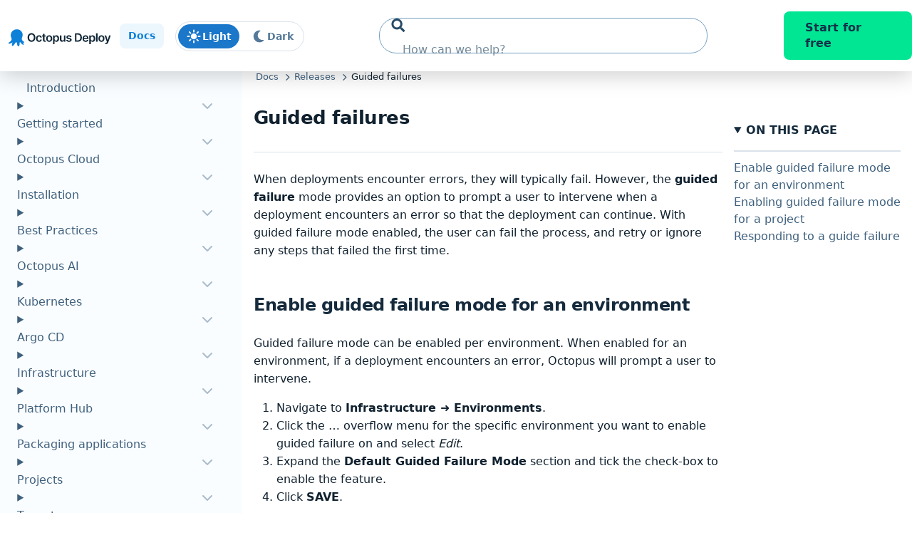

--- FILE ---
content_type: text/html
request_url: https://octopus.com/docs/releases/guided-failures
body_size: 499009
content:
<!DOCTYPE html><html dir="ltr" lang="en" class="initial"> <head><meta charset="utf-8"><title>Guided Failures  | Documentation and Support</title><meta name="robots" content="max-image-preview:large, index, follow"><meta name="keywords"><meta name="description" content="Guided failures allow problematic deployments to be reviewed and managed human intervention."><link rel="stylesheet" href="/docs/css/vars.css"><link rel="stylesheet" href="/docs/css/main.css"><link rel="stylesheet" href="/docs/css/footer-bundle.css"><meta name="viewport" content="width=device-width, initial-scale=1, minimum-scale=1"><meta name="format-detection" content="telephone=no"><meta name="theme-color" content="#311e3e"><link rel="canonical" href="https://octopus.com/docs/releases/guided-failures"><link rel="alternate" href="/docs/sitemap.xml" type="application/rss+xml"><link rel="shortcut icon" href="/docs/icons/favicon.ico" type="image/x-icon"><link rel="apple-touch-icon" href="/docs/icons/apple-touch-icon.png"><meta property="og:type" content="website"><meta property="og:url" content="https://octopus.com/docs/releases/guided-failures"><meta property="og:title" content="Guided failures"><meta property="og:description" content="Guided failures allow problematic deployments to be reviewed and managed human intervention."><meta property="og:image" content="https://octopus.com/docs/img/devops.png"><meta property="og:image:alt" content="An Octopus arm in an infinity shape, supporting people collaborating"><meta name="twitter:card" content="summary_large_image"><meta name="twitter:title" content="Guided failures"><meta name="twitter:description" content="Guided failures allow problematic deployments to be reviewed and managed human intervention."><meta name="twitter:image" content="https://octopus.com/docs/img/devops.png"><meta name="twitter:image:alt" content="An Octopus arm in an infinity shape, supporting people collaborating"><meta name="view-transition" content="same-origin"><link href="/docs/css/fa/css/fontawesome.css" rel="stylesheet">
	<link href="/docs/css/fa/css/brands.css" rel="stylesheet">
	<link href="/docs/css/fa/css/solid.css" rel="stylesheet">
	<meta name="google-site-verification" content="nIbWsTU_ELqMnLNxIexH_s6ch3m-s_MaFnl5u8WoaRM" />

	<!-- Inline Script to set the initial theme -->
	<script>
		(() => {
			const theme = localStorage.getItem('theme') || (window.matchMedia('(prefers-color-scheme: dark)').matches ? 'dark' : 'light');
			document.documentElement.setAttribute('data-theme', theme);
		})();
	</script>

  <script defer>
  const whenActivated = new Promise((resolve) => {
	if (document.prerendering) {
	  document.addEventListener('prerenderingchange', resolve);
	} else {
	  resolve();
	}
  });

  async function add_gtm(w,d,s,l,i) {
	// Only add analytics if the page is not "pre-rendering"
	await whenActivated;

    w[l] = w[l]||[];w[l].push({'gtm.start': new Date().getTime(), event:'gtm.js'});
    var f = d.getElementsByTagName(s)[0],
        j = d.createElement(s),
        dl = l != 'dataLayer'
          ? '&l=' + l 
          : '';
    j.defer=true;
    j.src= 'https://www.googletagmanager.com/gtm.js?id='+i+dl;
    f.parentNode.insertBefore(j, f);
  }

  if (document.location.hostname === 'octopus.com'
  	|| document.location.hostname === 'www.octopus.com') {
	// Only add analytics to production site
    add_gtm(window, document, 'script', 'dataLayer', 'GTM-MQ943TFN');
  }
  </script></head><body data-theme="dark"> <nav class="skip-links" aria-label="Skip Links" id="site-top"> <a href="#site-nav">Skip to navigation</a> <a href="#site-main">Skip to main content</a> <a href="#site-footer">Skip to footer</a> </nav> <header class="octo-header-bkg site-header header-default"> <div class="octo-header"> <div class="octo-header__wrapper--left"> <a href="https://octopus.com" class="logo"> <svg width="983" height="293" viewBox="0 0 983 293" class="octo-header__logo" fill="none" xmlns="http://www.w3.org/2000/svg"> <path d="M290.417 144.297C290.417 151.776 289.016 158.181 286.215 163.513C283.436 168.822 279.64 172.889 274.828 175.713C270.038 178.537 264.605 179.949 258.527 179.949C252.45 179.949 247.005 178.537 242.193 175.713C237.403 172.866 233.607 168.788 230.806 163.479C228.027 158.147 226.638 151.753 226.638 144.297C226.638 136.819 228.027 130.425 230.806 125.116C233.607 119.784 237.403 115.706 242.193 112.882C247.005 110.058 252.45 108.646 258.527 108.646C264.605 108.646 270.038 110.058 274.828 112.882C279.64 115.706 283.436 119.784 286.215 125.116C289.016 130.425 290.417 136.819 290.417 144.297ZM277.776 144.297C277.776 139.033 276.952 134.594 275.303 130.979C273.676 127.342 271.417 124.596 268.525 122.744C265.633 120.869 262.3 119.931 258.527 119.931C254.754 119.931 251.422 120.869 248.53 122.744C245.638 124.596 243.368 127.342 241.718 130.979C240.092 134.594 239.278 139.033 239.278 144.297C239.278 149.562 240.092 154.012 241.718 157.65C243.368 161.265 245.638 164.01 248.53 165.885C251.422 167.737 254.754 168.664 258.527 168.664C262.3 168.664 265.633 167.737 268.525 165.885C271.417 164.01 273.676 161.265 275.303 157.65C276.952 154.012 277.776 149.562 277.776 144.297ZM320.772 180.017C315.575 180.017 311.113 178.876 307.385 176.594C303.68 174.312 300.822 171.16 298.811 167.139C296.823 163.095 295.829 158.441 295.829 153.176C295.829 147.89 296.846 143.224 298.879 139.18C300.913 135.113 303.782 131.95 307.487 129.691C311.215 127.409 315.62 126.268 320.704 126.268C324.929 126.268 328.668 127.048 331.921 128.607C335.197 130.143 337.807 132.323 339.75 135.147C341.693 137.949 342.8 141.225 343.071 144.975H331.345C330.871 142.467 329.741 140.378 327.956 138.706C326.194 137.011 323.833 136.164 320.873 136.164C318.365 136.164 316.163 136.842 314.265 138.197C312.367 139.53 310.887 141.451 309.825 143.959C308.786 146.466 308.266 149.471 308.266 152.973C308.266 156.52 308.786 159.57 309.825 162.123C310.865 164.654 312.322 166.608 314.197 167.986C316.095 169.342 318.32 170.019 320.873 170.019C322.681 170.019 324.296 169.68 325.719 169.003C327.165 168.302 328.374 167.297 329.346 165.987C330.317 164.676 330.984 163.083 331.345 161.208H343.071C342.777 164.891 341.693 168.155 339.817 171.002C337.942 173.826 335.389 176.04 332.158 177.644C328.928 179.226 325.132 180.017 320.772 180.017ZM375.442 126.946V136.435H345.517V126.946H375.442ZM352.905 114.475H365.173V163.343C365.173 164.992 365.422 166.258 365.919 167.139C366.438 167.997 367.116 168.585 367.952 168.901C368.788 169.217 369.714 169.375 370.731 169.375C371.499 169.375 372.2 169.319 372.832 169.206C373.487 169.093 373.984 168.991 374.323 168.901L376.391 178.492C375.735 178.718 374.798 178.966 373.578 179.237C372.38 179.508 370.912 179.666 369.172 179.712C366.1 179.802 363.332 179.339 360.869 178.322C358.407 177.283 356.452 175.679 355.006 173.51C353.583 171.341 352.883 168.63 352.905 165.377V114.475ZM404.153 180.017C399.069 180.017 394.664 178.898 390.936 176.662C387.208 174.425 384.316 171.296 382.26 167.274C380.227 163.253 379.21 158.553 379.21 153.176C379.21 147.799 380.227 143.089 382.26 139.045C384.316 135 387.208 131.86 390.936 129.623C394.664 127.387 399.069 126.268 404.153 126.268C409.236 126.268 413.641 127.387 417.369 129.623C421.097 131.86 423.978 135 426.011 139.045C428.067 143.089 429.095 147.799 429.095 153.176C429.095 158.553 428.067 163.253 426.011 167.274C423.978 171.296 421.097 174.425 417.369 176.662C413.641 178.898 409.236 180.017 404.153 180.017ZM404.22 170.189C406.977 170.189 409.281 169.432 411.134 167.918C412.986 166.382 414.364 164.326 415.268 161.75C416.194 159.175 416.658 156.306 416.658 153.143C416.658 149.957 416.194 147.076 415.268 144.501C414.364 141.903 412.986 139.835 411.134 138.299C409.281 136.763 406.977 135.995 404.22 135.995C401.396 135.995 399.047 136.763 397.171 138.299C395.319 139.835 393.929 141.903 393.003 144.501C392.099 147.076 391.647 149.957 391.647 153.143C391.647 156.306 392.099 159.175 393.003 161.75C393.929 164.326 395.319 166.382 397.171 167.918C399.047 169.432 401.396 170.189 404.22 170.189ZM435.812 198.52V126.946H447.876V135.554H448.588C449.221 134.289 450.113 132.945 451.265 131.521C452.417 130.075 453.976 128.844 455.942 127.827C457.908 126.788 460.415 126.268 463.465 126.268C467.487 126.268 471.113 127.296 474.344 129.352C477.597 131.386 480.173 134.402 482.071 138.401C483.991 142.377 484.951 147.257 484.951 153.041C484.951 158.757 484.014 163.614 482.138 167.613C480.263 171.612 477.71 174.662 474.479 176.763C471.249 178.864 467.589 179.915 463.499 179.915C460.517 179.915 458.043 179.418 456.077 178.424C454.112 177.43 452.53 176.232 451.333 174.832C450.158 173.408 449.243 172.064 448.588 170.799H448.08V198.52H435.812ZM447.842 152.973C447.842 156.339 448.317 159.288 449.266 161.818C450.237 164.349 451.627 166.325 453.434 167.749C455.264 169.15 457.478 169.85 460.076 169.85C462.788 169.85 465.058 169.127 466.888 167.681C468.718 166.212 470.096 164.213 471.023 161.683C471.972 159.13 472.446 156.226 472.446 152.973C472.446 149.742 471.983 146.873 471.057 144.365C470.13 141.857 468.752 139.892 466.922 138.468C465.092 137.045 462.81 136.333 460.076 136.333C457.456 136.333 455.23 137.023 453.4 138.401C451.57 139.779 450.181 141.711 449.232 144.196C448.306 146.681 447.842 149.607 447.842 152.973ZM524.939 157.108V126.946H537.207V179H525.311V169.748H524.769C523.594 172.663 521.663 175.046 518.974 176.899C516.308 178.751 513.021 179.678 509.112 179.678C505.701 179.678 502.685 178.921 500.064 177.407C497.466 175.871 495.432 173.646 493.964 170.731C492.495 167.794 491.761 164.247 491.761 160.09V126.946H504.029V158.192C504.029 161.491 504.933 164.111 506.74 166.054C508.548 167.997 510.92 168.969 513.857 168.969C515.664 168.969 517.415 168.528 519.11 167.647C520.804 166.766 522.194 165.456 523.278 163.716C524.385 161.954 524.939 159.751 524.939 157.108ZM587.268 140.705L576.084 141.925C575.768 140.796 575.214 139.734 574.424 138.74C573.655 137.745 572.616 136.943 571.306 136.333C569.995 135.723 568.391 135.418 566.494 135.418C563.941 135.418 561.794 135.972 560.055 137.079C558.338 138.186 557.49 139.621 557.513 141.383C557.49 142.897 558.044 144.128 559.173 145.077C560.326 146.026 562.223 146.805 564.867 147.415L573.746 149.313C578.671 150.375 582.331 152.058 584.726 154.363C587.143 156.667 588.363 159.683 588.386 163.411C588.363 166.687 587.403 169.579 585.505 172.087C583.63 174.572 581.021 176.515 577.677 177.916C574.333 179.316 570.492 180.017 566.155 180.017C559.783 180.017 554.655 178.684 550.769 176.018C546.883 173.329 544.567 169.59 543.822 164.8L555.785 163.648C556.327 165.998 557.479 167.771 559.241 168.969C561.003 170.166 563.297 170.765 566.121 170.765C569.035 170.765 571.374 170.166 573.136 168.969C574.921 167.771 575.813 166.292 575.813 164.529C575.813 163.038 575.237 161.807 574.085 160.835C572.955 159.864 571.193 159.118 568.798 158.599L559.919 156.735C554.926 155.695 551.232 153.945 548.837 151.482C546.442 148.997 545.256 145.856 545.279 142.061C545.256 138.853 546.126 136.074 547.888 133.724C549.673 131.352 552.147 129.522 555.31 128.234C558.496 126.924 562.167 126.268 566.324 126.268C572.424 126.268 577.225 127.567 580.727 130.166C584.251 132.764 586.432 136.277 587.268 140.705ZM638.843 179H615.324V109.595H639.318C646.209 109.595 652.128 110.984 657.076 113.763C662.046 116.52 665.864 120.485 668.53 125.658C671.196 130.832 672.529 137.023 672.529 144.23C672.529 151.459 671.185 157.672 668.497 162.869C665.831 168.065 661.979 172.053 656.94 174.832C651.925 177.611 645.892 179 638.843 179ZM627.897 168.122H638.233C643.068 168.122 647.101 167.24 650.332 165.478C653.563 163.693 655.991 161.039 657.618 157.514C659.245 153.967 660.058 149.539 660.058 144.23C660.058 138.92 659.245 134.515 657.618 131.013C655.991 127.488 653.585 124.856 650.4 123.117C647.237 121.354 643.306 120.473 638.606 120.473H627.897V168.122ZM703.282 180.017C698.063 180.017 693.556 178.932 689.76 176.763C685.987 174.572 683.084 171.477 681.051 167.478C679.017 163.456 678.001 158.723 678.001 153.278C678.001 147.924 679.017 143.224 681.051 139.18C683.107 135.113 685.976 131.95 689.659 129.691C693.341 127.409 697.668 126.268 702.638 126.268C705.846 126.268 708.874 126.788 711.72 127.827C714.59 128.844 717.12 130.425 719.312 132.572C721.526 134.718 723.265 137.452 724.531 140.773C725.796 144.071 726.428 148.003 726.428 152.566V156.328H683.762V148.059H714.669C714.646 145.709 714.138 143.62 713.144 141.79C712.15 139.937 710.76 138.48 708.975 137.418C707.213 136.356 705.157 135.825 702.808 135.825C700.3 135.825 698.097 136.435 696.199 137.655C694.301 138.853 692.822 140.434 691.76 142.4C690.72 144.343 690.189 146.478 690.167 148.805V156.023C690.167 159.051 690.72 161.649 691.827 163.818C692.935 165.964 694.482 167.613 696.47 168.765C698.458 169.895 700.786 170.46 703.451 170.46C705.236 170.46 706.852 170.211 708.298 169.714C709.744 169.195 710.997 168.438 712.059 167.444C713.121 166.45 713.923 165.218 714.465 163.75L725.92 165.038C725.197 168.065 723.819 170.708 721.786 172.968C719.775 175.204 717.199 176.944 714.059 178.187C710.918 179.407 707.326 180.017 703.282 180.017ZM733.111 198.52V126.946H745.176V135.554H745.888C746.52 134.289 747.413 132.945 748.565 131.521C749.717 130.075 751.276 128.844 753.241 127.827C755.207 126.788 757.715 126.268 760.765 126.268C764.786 126.268 768.413 127.296 771.643 129.352C774.897 131.386 777.472 134.402 779.37 138.401C781.29 142.377 782.251 147.257 782.251 153.041C782.251 158.757 781.313 163.614 779.438 167.613C777.563 171.612 775.01 174.662 771.779 176.763C768.548 178.864 764.888 179.915 760.799 179.915C757.817 179.915 755.343 179.418 753.377 178.424C751.411 177.43 749.83 176.232 748.633 174.832C747.458 173.408 746.543 172.064 745.888 170.799H745.379V198.52H733.111ZM745.142 152.973C745.142 156.339 745.616 159.288 746.565 161.818C747.537 164.349 748.926 166.325 750.734 167.749C752.564 169.15 754.778 169.85 757.376 169.85C760.087 169.85 762.358 169.127 764.188 167.681C766.018 166.212 767.396 164.213 768.322 161.683C769.271 159.13 769.746 156.226 769.746 152.973C769.746 149.742 769.282 146.873 768.356 144.365C767.43 141.857 766.052 139.892 764.222 138.468C762.392 137.045 760.11 136.333 757.376 136.333C754.755 136.333 752.53 137.023 750.7 138.401C748.87 139.779 747.48 141.711 746.531 144.196C745.605 146.681 745.142 149.607 745.142 152.973ZM801.329 109.595V179H789.061V109.595H801.329ZM832.954 180.017C827.87 180.017 823.465 178.898 819.737 176.662C816.009 174.425 813.117 171.296 811.061 167.274C809.028 163.253 808.011 158.553 808.011 153.176C808.011 147.799 809.028 143.089 811.061 139.045C813.117 135 816.009 131.86 819.737 129.623C823.465 127.387 827.87 126.268 832.954 126.268C838.037 126.268 842.443 127.387 846.171 129.623C849.898 131.86 852.779 135 854.812 139.045C856.868 143.089 857.896 147.799 857.896 153.176C857.896 158.553 856.868 163.253 854.812 167.274C852.779 171.296 849.898 174.425 846.171 176.662C842.443 178.898 838.037 180.017 832.954 180.017ZM833.022 170.189C835.778 170.189 838.082 169.432 839.935 167.918C841.788 166.382 843.166 164.326 844.07 161.75C844.996 159.175 845.459 156.306 845.459 153.143C845.459 149.957 844.996 147.076 844.07 144.501C843.166 141.903 841.788 139.835 839.935 138.299C838.082 136.763 835.778 135.995 833.022 135.995C830.198 135.995 827.848 136.763 825.973 138.299C824.12 139.835 822.731 141.903 821.804 144.501C820.901 147.076 820.449 149.957 820.449 153.143C820.449 156.306 820.901 159.175 821.804 161.75C822.731 164.326 824.12 166.382 825.973 167.918C827.848 169.432 830.198 170.189 833.022 170.189ZM870.467 198.52C868.796 198.52 867.248 198.385 865.825 198.114C864.424 197.865 863.305 197.571 862.47 197.232L865.316 187.676C867.101 188.195 868.694 188.444 870.095 188.421C871.495 188.399 872.727 187.958 873.789 187.1C874.873 186.264 875.788 184.863 876.534 182.897L877.584 180.084L858.708 126.946H871.721L883.718 166.258H884.26L896.291 126.946H909.338L888.496 185.303C887.525 188.06 886.237 190.421 884.633 192.386C883.029 194.374 881.063 195.888 878.736 196.927C876.432 197.989 873.676 198.52 870.467 198.52Z" fill="var(--octopus-logo-text-color)"></path> <path d="M76.6351 183.449C87.0978 176.544 99.2687 164.892 94.7847 151.297C92.2224 143.745 88.806 137.487 88.1654 129.287C87.7383 122.382 88.806 115.477 91.1547 109.219C100.55 83.7567 128.522 71.6728 153.717 79.2253C176.992 86.3461 193.006 113.751 183.397 137.487C177.846 151.297 175.283 162.086 187.668 172.66C191.084 175.465 199.198 179.996 199.198 185.175C199.198 191.865 185.96 183.665 184.679 182.586C186.387 185.607 202.828 202.87 192.365 204.164C182.757 205.243 174.216 191.649 168.451 185.823C158.629 175.897 160.337 197.691 160.337 202.222C160.337 209.343 155.212 223.801 146.458 214.306C139.198 206.538 141.974 194.238 136.849 185.607C131.297 176.112 121.902 195.101 119.554 198.554C116.991 202.438 103.966 220.995 98.8416 211.069C94.5711 203.085 101.404 190.354 104.607 183.017C103.326 185.607 94.7847 189.491 92.4359 190.786C87.0978 193.807 80.9055 195.317 74.7133 194.886C61.2613 194.022 71.2969 186.902 76.6351 183.449Z" fill="#0D80D8"></path> </svg> </a> <span class="badge badge--brand"> Docs </span> <div class="theme-switcher" data-theme-toggle> <input id="theme-switcher" type="checkbox" aria-checked="false" role="switch" aria-label="Toggle theme between light and dark mode" tabindex="-1" data-theme-toggle-checkbox> <label for="theme-switcher" class="theme-switcher__label" tabindex="0"> <span class="theme-switcher__icon theme-switcher__icon--light" aria-hidden="true"> <svg xmlns="http://www.w3.org/2000/svg" width="24" height="24" viewBox="0 0 24 24" fill="none"> <path d="M12 2.40002C11.475 2.40002 11.1 2.81252 11.1 3.30002V5.70002C11.1 6.22502 11.475 6.60002 12 6.60002C12.4875 6.60002 12.9 6.22502 12.9 5.70002V3.30002C12.9 2.81252 12.4875 2.40002 12 2.40002ZM12 17.4C11.475 17.4 11.1 17.8125 11.1 18.3V20.7C11.1 21.225 11.475 21.6 12 21.6C12.4875 21.6 12.9 21.225 12.9 20.7V18.3C12.9 17.8125 12.4875 17.4 12 17.4ZM20.7 12.9C21.1875 12.9 21.6 12.525 21.6 12C21.6 11.5125 21.1875 11.1 20.7 11.1H18.3C17.775 11.1 17.4 11.5125 17.4 12C17.4 12.525 17.775 12.9 18.3 12.9H20.7ZM6.60002 12C6.60002 11.5125 6.18752 11.1 5.70002 11.1H3.30002C2.77502 11.1 2.40002 11.5125 2.40002 12C2.40002 12.525 2.77502 12.9 3.30002 12.9H5.70002C6.18752 12.9 6.60002 12.525 6.60002 12ZM18.7875 6.48752C19.125 6.15002 19.125 5.58752 18.7875 5.21252C18.4125 4.87502 17.85 4.87502 17.5125 5.21252L15.7875 6.93752C15.45 7.27502 15.45 7.83752 15.7875 8.21252C16.1625 8.55002 16.725 8.55002 17.0625 8.21252L18.7875 6.48752ZM8.17502 15.825C7.80002 15.4875 7.23752 15.4875 6.90002 15.825L5.21252 17.55C4.83752 17.8875 4.83752 18.45 5.21252 18.7875C5.55002 19.1625 6.11252 19.1625 6.45002 18.7875L8.17502 17.1C8.51252 16.7625 8.51252 16.2 8.17502 15.825ZM17.5125 18.7875C17.85 19.1625 18.4125 19.1625 18.7875 18.7875C19.125 18.45 19.125 17.8875 18.7875 17.55L17.0625 15.825C16.725 15.4875 16.1625 15.4875 15.7875 15.825C15.45 16.2 15.45 16.7625 15.7875 17.1L17.5125 18.7875ZM8.17502 8.21252C8.51252 7.83752 8.51252 7.27502 8.17502 6.93752L6.45002 5.21252C6.11252 4.87502 5.55002 4.87502 5.21252 5.21252C4.83752 5.58752 4.83752 6.15002 5.21252 6.48752L6.90002 8.21252C7.23752 8.55002 7.80002 8.55002 8.17502 8.21252ZM12 16.2C14.2875 16.2 16.2 14.325 16.2 12C16.2 9.71252 14.2875 7.80002 12 7.80002C9.67502 7.80002 7.80002 9.71252 7.80002 12C7.80002 14.325 9.67502 16.2 12 16.2Z" fill="white"></path> </svg>
Light
</span> <span class="switch-slider"></span> <span class="theme-switcher__icon theme-switcher__icon--dark" aria-hidden="true"> <svg xmlns="http://www.w3.org/2000/svg" width="24" height="24" viewBox="0 0 24 24" fill="none"> <path d="M13.1625 3.59998C8.55005 3.59998 4.80005 7.38748 4.80005 12C4.80005 16.65 8.55005 20.4 13.1625 20.4C15.45 20.4 17.5125 19.5 19.0125 18.0375C19.2 17.85 19.2375 17.5875 19.125 17.325C19.0125 17.1 18.75 16.9875 18.4875 17.025C18.1125 17.1 17.7375 17.1 17.3625 17.1C13.725 17.1 10.7625 14.175 10.7625 10.5C10.7625 8.06248 12.1125 5.88748 14.1375 4.76248C14.3625 4.64998 14.475 4.38748 14.4 4.12498C14.3625 3.86248 14.1375 3.67498 13.875 3.63748C13.65 3.63748 13.3875 3.63748 13.1625 3.63748V3.59998Z" fill="white"></path> </svg>
Dark
</span> </label> </div> </div> <div class="site-search__wrapper" data-site-search-wrapper> <div class="site-search__overlay"></div> <form method="GET" action="https://www.google.com/search" role="search" class="site-search" autocomplete="off" data-sourcedata="/docs/search.json" data-site-search> <fieldset> <input type="hidden" name="q" value="site:https://octopus.com/"> <svg class="site-search__icon" xmlns="http://www.w3.org/2000/svg" width="20" height="19" viewBox="0 0 20 19" fill="none"> <path d="M19.0524 16.4267L15.3727 12.7273C15.2067 12.5603 14.9815 12.4675 14.7453 12.4675H14.1437C15.1624 11.1577 15.7676 9.5102 15.7676 7.718C15.7676 3.45455 12.3316 0 8.09097 0C3.85035 0 0.414307 3.45455 0.414307 7.718C0.414307 11.9814 3.85035 15.436 8.09097 15.436C9.87358 15.436 11.5123 14.8275 12.8151 13.8033V14.4082C12.8151 14.6456 12.9073 14.872 13.0734 15.039L16.7531 18.7384C17.1 19.0872 17.661 19.0872 18.0042 18.7384L19.0487 17.6883C19.3956 17.3395 19.3956 16.7755 19.0524 16.4267ZM8.09097 12.4675C5.48164 12.4675 3.36687 10.3451 3.36687 7.718C3.36687 5.09462 5.47795 2.96846 8.09097 2.96846C10.7003 2.96846 12.8151 5.09091 12.8151 7.718C12.8151 10.3414 10.704 12.4675 8.09097 12.4675Z" fill="#274B66"></path> </svg> <input type="text" name="q" class="site-search-query" placeholder="How can we help?" spellcheck="true" autocomplete="off" data-site-search-query> <button class="site-search__remove-btn" type="button" data-site-search-remove> <svg xmlns="http://www.w3.org/2000/svg" width="11" height="11" viewBox="0 0 11 11" fill="none"> <path d="M7.585 5.5L10.7122 2.37281C11.0959 1.98906 11.0959 1.36687 10.7122 0.982812L10.0172 0.287813C9.63344 -0.0959375 9.01125 -0.0959375 8.62719 0.287813L5.5 3.415L2.37281 0.287813C1.98906 -0.0959375 1.36688 -0.0959375 0.982813 0.287813L0.287813 0.982812C-0.0959375 1.36656 -0.0959375 1.98875 0.287813 2.37281L3.415 5.5L0.287813 8.62719C-0.0959375 9.01094 -0.0959375 9.63312 0.287813 10.0172L0.982813 10.7122C1.36656 11.0959 1.98906 11.0959 2.37281 10.7122L5.5 7.585L8.62719 10.7122C9.01094 11.0959 9.63344 11.0959 10.0172 10.7122L10.7122 10.0172C11.0959 9.63344 11.0959 9.01125 10.7122 8.62719L7.585 5.5Z" fill="#355670"></path> </svg> </button> </fieldset> </form> <div class="site-search-results" data-title="Results" data-emptytitle="No Results" data-site-search-results></div> <a href="/docs/search" class="site-search__mobile"> <svg xmlns="http://www.w3.org/2000/svg" width="20" height="19" viewBox="0 0 20 19" fill="none"> <path d="M19.0524 16.4267L15.3727 12.7273C15.2067 12.5603 14.9815 12.4675 14.7453 12.4675H14.1437C15.1624 11.1577 15.7676 9.5102 15.7676 7.718C15.7676 3.45455 12.3316 0 8.09097 0C3.85035 0 0.414307 3.45455 0.414307 7.718C0.414307 11.9814 3.85035 15.436 8.09097 15.436C9.87358 15.436 11.5123 14.8275 12.8151 13.8033V14.4082C12.8151 14.6456 12.9073 14.872 13.0734 15.039L16.7531 18.7384C17.1 19.0872 17.661 19.0872 18.0042 18.7384L19.0487 17.6883C19.3956 17.3395 19.3956 16.7755 19.0524 16.4267ZM8.09097 12.4675C5.48164 12.4675 3.36687 10.3451 3.36687 7.718C3.36687 5.09462 5.47795 2.96846 8.09097 2.96846C10.7003 2.96846 12.8151 5.09091 12.8151 7.718C12.8151 10.3414 10.704 12.4675 8.09097 12.4675Z" fill="var(--hamburger-lines-color)"></path> </svg> </a> </div> <script src="/docs/js/search.js" type="module" defer></script> <div class="mobile-menu" data-mobile-menu-wrapper aria-label="Mobile navigation"> <a href="#site-nav" class="hamburger" aria-label="Toggle navigation" data-hamburger-icon> <span class="line"></span> <span class="line"></span> <span class="line"></span> <span class="circle"></span> </a> <div class="site-nav site-nav__mobile" data-mobile-menu> <div class="theme-switcher" data-theme-toggle> <input id="theme-switcher-mobile" type="checkbox" aria-checked="false" role="switch" aria-label="Toggle theme between light and dark mode" tabindex="-1" data-theme-toggle-checkbox> <label for="theme-switcher-mobile" class="theme-switcher__label" tabindex="0"> <span class="theme-switcher__icon theme-switcher__icon--light" aria-hidden="true"> <svg xmlns="http://www.w3.org/2000/svg" width="24" height="24" viewBox="0 0 24 24" fill="none"> <path d="M12 2.40002C11.475 2.40002 11.1 2.81252 11.1 3.30002V5.70002C11.1 6.22502 11.475 6.60002 12 6.60002C12.4875 6.60002 12.9 6.22502 12.9 5.70002V3.30002C12.9 2.81252 12.4875 2.40002 12 2.40002ZM12 17.4C11.475 17.4 11.1 17.8125 11.1 18.3V20.7C11.1 21.225 11.475 21.6 12 21.6C12.4875 21.6 12.9 21.225 12.9 20.7V18.3C12.9 17.8125 12.4875 17.4 12 17.4ZM20.7 12.9C21.1875 12.9 21.6 12.525 21.6 12C21.6 11.5125 21.1875 11.1 20.7 11.1H18.3C17.775 11.1 17.4 11.5125 17.4 12C17.4 12.525 17.775 12.9 18.3 12.9H20.7ZM6.60002 12C6.60002 11.5125 6.18752 11.1 5.70002 11.1H3.30002C2.77502 11.1 2.40002 11.5125 2.40002 12C2.40002 12.525 2.77502 12.9 3.30002 12.9H5.70002C6.18752 12.9 6.60002 12.525 6.60002 12ZM18.7875 6.48752C19.125 6.15002 19.125 5.58752 18.7875 5.21252C18.4125 4.87502 17.85 4.87502 17.5125 5.21252L15.7875 6.93752C15.45 7.27502 15.45 7.83752 15.7875 8.21252C16.1625 8.55002 16.725 8.55002 17.0625 8.21252L18.7875 6.48752ZM8.17502 15.825C7.80002 15.4875 7.23752 15.4875 6.90002 15.825L5.21252 17.55C4.83752 17.8875 4.83752 18.45 5.21252 18.7875C5.55002 19.1625 6.11252 19.1625 6.45002 18.7875L8.17502 17.1C8.51252 16.7625 8.51252 16.2 8.17502 15.825ZM17.5125 18.7875C17.85 19.1625 18.4125 19.1625 18.7875 18.7875C19.125 18.45 19.125 17.8875 18.7875 17.55L17.0625 15.825C16.725 15.4875 16.1625 15.4875 15.7875 15.825C15.45 16.2 15.45 16.7625 15.7875 17.1L17.5125 18.7875ZM8.17502 8.21252C8.51252 7.83752 8.51252 7.27502 8.17502 6.93752L6.45002 5.21252C6.11252 4.87502 5.55002 4.87502 5.21252 5.21252C4.83752 5.58752 4.83752 6.15002 5.21252 6.48752L6.90002 8.21252C7.23752 8.55002 7.80002 8.55002 8.17502 8.21252ZM12 16.2C14.2875 16.2 16.2 14.325 16.2 12C16.2 9.71252 14.2875 7.80002 12 7.80002C9.67502 7.80002 7.80002 9.71252 7.80002 12C7.80002 14.325 9.67502 16.2 12 16.2Z" fill="white"></path> </svg>
Light
</span> <span class="switch-slider"></span> <span class="theme-switcher__icon theme-switcher__icon--dark" aria-hidden="true"> <svg xmlns="http://www.w3.org/2000/svg" width="24" height="24" viewBox="0 0 24 24" fill="none"> <path d="M13.1625 3.59998C8.55005 3.59998 4.80005 7.38748 4.80005 12C4.80005 16.65 8.55005 20.4 13.1625 20.4C15.45 20.4 17.5125 19.5 19.0125 18.0375C19.2 17.85 19.2375 17.5875 19.125 17.325C19.0125 17.1 18.75 16.9875 18.4875 17.025C18.1125 17.1 17.7375 17.1 17.3625 17.1C13.725 17.1 10.7625 14.175 10.7625 10.5C10.7625 8.06248 12.1125 5.88748 14.1375 4.76248C14.3625 4.64998 14.475 4.38748 14.4 4.12498C14.3625 3.86248 14.1375 3.67498 13.875 3.63748C13.65 3.63748 13.3875 3.63748 13.1625 3.63748V3.59998Z" fill="white"></path> </svg>
Dark
</span> </label> </div> <ul class="site-nav__list" data-mobile-menu-list> <li class="site-nav__list-item"><a href="/docs" title="Hello, Octopus Deploy! 👋">Introduction</a></li><li class="site-nav__list-item has-children"><details class="sub-nav"><summary class="sub-nav__summary"><span class="sub-nav__summary-title">Getting started</span></summary><ul class="site-nav__list site-nav__list--sub"><li class="site-nav__list-item"><a href="/docs/getting-started" title="Getting started with Octopus">Overview</a></li><li class="site-nav__list-item has-children"><details class="sub-nav"><summary class="sub-nav__summary"><span class="sub-nav__summary-title">First Deployment</span></summary><ul class="site-nav__list site-nav__list--sub"><li class="site-nav__list-item"><a href="/docs/getting-started/first-deployment">First Deployment</a></li><li class="site-nav__list-item"><a href="/docs/getting-started/first-deployment/define-and-use-variables">Define and use variables</a></li><li class="site-nav__list-item"><a href="/docs/getting-started/first-deployment/approvals-with-manual-interventions">Approvals with Manual Interventions</a></li><li class="site-nav__list-item"><a href="/docs/getting-started/first-deployment/add-deployment-targets">Add deployment targets</a></li><li class="site-nav__list-item"><a href="/docs/getting-started/first-deployment/deploy-a-package">Deploy a sample package</a></li></ul></details></li><li class="site-nav__list-item has-children"><details class="sub-nav"><summary class="sub-nav__summary"><span class="sub-nav__summary-title">First Runbook Run</span></summary><ul class="site-nav__list site-nav__list--sub"><li class="site-nav__list-item"><a href="/docs/getting-started/first-runbook-run">First Runbook Run</a></li><li class="site-nav__list-item"><a href="/docs/getting-started/first-runbook-run/configure-runbook-environments">Configure Runbook Environments</a></li><li class="site-nav__list-item"><a href="/docs/getting-started/first-runbook-run/create-runbook-projects">Create a Project</a></li><li class="site-nav__list-item"><a href="/docs/getting-started/first-runbook-run/create-a-runbook">Create a runbook</a></li><li class="site-nav__list-item"><a href="/docs/getting-started/first-runbook-run/define-the-runbook-process">Defining the runbook process for workers</a></li><li class="site-nav__list-item"><a href="/docs/getting-started/first-runbook-run/running-a-runbook">Running a Runbook</a></li><li class="site-nav__list-item"><a href="/docs/getting-started/first-runbook-run/runbook-specific-variables">Runbook specific variables</a></li><li class="site-nav__list-item"><a href="/docs/getting-started/first-runbook-run/add-runbook-deployment-targets">Add runbook deployment targets</a></li><li class="site-nav__list-item"><a href="/docs/getting-started/first-runbook-run/define-the-runbook-process-for-targets">Defining the runbook process for targets</a></li><li class="site-nav__list-item"><a href="/docs/getting-started/first-runbook-run/publishing-a-runbook">Publishing a runbook</a></li></ul></details></li><li class="site-nav__list-item"><a href="/docs/getting-started/managing-octopus-subscriptions">Managing Octopus subscriptions</a></li><li class="site-nav__list-item"><a href="/docs/getting-started/samples-instance">Samples</a></li><li class="site-nav__list-item has-children"><details class="sub-nav"><summary class="sub-nav__summary"><span class="sub-nav__summary-title">Reference architectures</span></summary><ul class="site-nav__list site-nav__list--sub"><li class="site-nav__list-item"><a href="/docs/getting-started/reference-architectures">Reference architectures</a></li><li class="site-nav__list-item"><a href="/docs/getting-started/reference-architectures/eks-reference-architecture">EKS reference architecture</a></li><li class="site-nav__list-item"><a href="/docs/getting-started/reference-architectures/webapp-reference-architecture" title="Web App reference architecture in Octopus">Web App reference architecture</a></li></ul></details></li><li class="site-nav__list-item"><a href="/docs/getting-started/glossary">Glossary</a></li></ul></details></li><li class="site-nav__list-item has-children"><details class="sub-nav"><summary class="sub-nav__summary"><span class="sub-nav__summary-title">Octopus Cloud</span></summary><ul class="site-nav__list site-nav__list--sub"><li class="site-nav__list-item"><a href="/docs/octopus-cloud" title="Octopus Cloud">Overview</a></li><li class="site-nav__list-item"><a href="/docs/octopus-cloud/getting-started-with-cloud">Getting started with Cloud</a></li><li class="site-nav__list-item"><a href="/docs/octopus-cloud/migrations">Migrating to Octopus Cloud</a></li><li class="site-nav__list-item"><a href="/docs/octopus-cloud/static-ip">Static IP address</a></li><li class="site-nav__list-item"><a href="/docs/octopus-cloud/dynamic-worker">Dynamic workers</a></li><li class="site-nav__list-item"><a href="/docs/octopus-cloud/task-cap" title="Octopus Cloud Task Cap">Task cap</a></li><li class="site-nav__list-item"><a href="/docs/octopus-cloud/inbound-private-links">Azure Private Links</a></li><li class="site-nav__list-item"><a href="/docs/octopus-cloud/ip-address-allow-list">IP address allow list</a></li><li class="site-nav__list-item"><a href="/docs/octopus-cloud/uptime-slo">Uptime SLO</a></li><li class="site-nav__list-item"><a href="/docs/octopus-cloud/maintenance-window">Maintenance windows</a></li><li class="site-nav__list-item"><a href="/docs/octopus-cloud/disaster-recovery" title="Disaster recovery for Octopus Cloud">Disaster recovery</a></li><li class="site-nav__list-item"><a href="/docs/octopus-cloud/permissions">Permissions</a></li><li class="site-nav__list-item"><a href="/docs/octopus-cloud/frequently-asked-questions" title="Octopus Cloud Frequently Asked Questions">Octopus Cloud FAQ</a></li></ul></details></li><li class="site-nav__list-item has-children"><details class="sub-nav"><summary class="sub-nav__summary"><span class="sub-nav__summary-title">Installation</span></summary><ul class="site-nav__list site-nav__list--sub"><li class="site-nav__list-item"><a href="/docs/installation" title="Installation of Octopus Server">Overview</a></li><li class="site-nav__list-item"><a href="/docs/installation/requirements">Installation requirements</a></li><li class="site-nav__list-item has-children"><details class="sub-nav"><summary class="sub-nav__summary"><span class="sub-nav__summary-title">SQL Database</span></summary><ul class="site-nav__list site-nav__list--sub"><li class="site-nav__list-item"><a href="/docs/installation/sql-database" title="SQL Database">Overview</a></li><li class="site-nav__list-item"><a href="/docs/installation/sql-database/self-managed-sql-server">Self-Managed SQL Server</a></li><li class="site-nav__list-item"><a href="/docs/installation/sql-database/aws-rds">AWS RDS</a></li><li class="site-nav__list-item"><a href="/docs/installation/sql-database/azure-sql">Azure SQL</a></li><li class="site-nav__list-item"><a href="/docs/installation/sql-database/gcp-cloud-sql">GCP Cloud SQL</a></li></ul></details></li><li class="site-nav__list-item has-children"><details class="sub-nav"><summary class="sub-nav__summary"><span class="sub-nav__summary-title">File Storage</span></summary><ul class="site-nav__list site-nav__list--sub"><li class="site-nav__list-item"><a href="/docs/installation/file-storage" title="File Storage">Overview</a></li><li class="site-nav__list-item"><a href="/docs/installation/file-storage/local-storage">Local File Storage</a></li><li class="site-nav__list-item"><a href="/docs/installation/file-storage/aws-file-storage">AWS File Storage</a></li><li class="site-nav__list-item"><a href="/docs/installation/file-storage/azure-file-storage">Azure Files</a></li><li class="site-nav__list-item"><a href="/docs/installation/file-storage/gcp-file-storage">GCP File Storage</a></li><li class="site-nav__list-item"><a href="/docs/installation/file-storage/windows-nfs">Windows NFS File Storage</a></li></ul></details></li><li class="site-nav__list-item has-children"><details class="sub-nav"><summary class="sub-nav__summary"><span class="sub-nav__summary-title">Load Balancers</span></summary><ul class="site-nav__list site-nav__list--sub"><li class="site-nav__list-item"><a href="/docs/installation/load-balancers" title="Load Balancers">Overview</a></li><li class="site-nav__list-item"><a href="/docs/installation/load-balancers/configuring-netscaler">Configuring Netscaler</a></li><li class="site-nav__list-item"><a href="/docs/installation/load-balancers/use-nginx-as-reverse-proxy">Use NGINX as a reverse proxy for Octopus Deploy</a></li><li class="site-nav__list-item"><a href="/docs/installation/load-balancers/use-iis-as-reverse-proxy">Use IIS as a reverse proxy for Octopus Deploy</a></li><li class="site-nav__list-item"><a href="/docs/installation/load-balancers/aws-load-balancers">AWS Load Balancers</a></li><li class="site-nav__list-item"><a href="/docs/installation/load-balancers/azure-load-balancers">Azure Load Balancers</a></li><li class="site-nav__list-item"><a href="/docs/installation/load-balancers/gcp-load-balancers">GCP Load Balancers</a></li></ul></details></li><li class="site-nav__list-item"><a href="/docs/installation/permissions-for-the-octopus-windows-service">Permissions for the Octopus Windows Service</a></li><li class="site-nav__list-item"><a href="/docs/installation/managed-service-account">Using a Managed Service Account (MSA)</a></li><li class="site-nav__list-item"><a href="/docs/installation/automating-installation">Automating Octopus installation</a></li><li class="site-nav__list-item"><a href="/docs/installation/troubleshooting">Troubleshooting the Octopus installation</a></li><li class="site-nav__list-item has-children"><details class="sub-nav"><summary class="sub-nav__summary"><span class="sub-nav__summary-title">Octopus Server Linux Container</span></summary><ul class="site-nav__list site-nav__list--sub"><li class="site-nav__list-item"><a href="/docs/installation/octopus-server-linux-container">Octopus Server Linux Container</a></li><li class="site-nav__list-item"><a href="/docs/installation/octopus-server-linux-container/docker-compose-linux">Octopus Server Container with Docker Compose</a></li><li class="site-nav__list-item"><a href="/docs/installation/octopus-server-linux-container/systemd-service-definition">Octopus Server Container with systemd</a></li><li class="site-nav__list-item"><a href="/docs/installation/octopus-server-linux-container/octopus-in-kubernetes">Octopus Server in Kubernetes</a></li><li class="site-nav__list-item has-children"><details class="sub-nav"><summary class="sub-nav__summary"><span class="sub-nav__summary-title">Migration</span></summary><ul class="site-nav__list site-nav__list--sub"><li class="site-nav__list-item"><a href="/docs/installation/octopus-server-linux-container/migration">Migration</a></li><li class="site-nav__list-item"><a href="/docs/installation/octopus-server-linux-container/migration/migrate-to-server-container-linux-from-windows-server">Migrate to Octopus Server Linux Container from Windows Server</a></li><li class="site-nav__list-item"><a href="/docs/installation/octopus-server-linux-container/migration/migrate-to-server-container-linux-from-windows-container">Migrate to Octopus Server Linux Container from Windows Container</a></li></ul></details></li><li class="site-nav__list-item"><a href="/docs/installation/octopus-server-linux-container/troubleshooting-octopus-server-in-a-container">Troubleshooting Octopus Server in a Container</a></li></ul></details></li><li class="site-nav__list-item"><a href="/docs/installation/isolated-octopus-deploy-servers">Isolated Octopus Servers</a></li></ul></details></li><li class="site-nav__list-item has-children"><details class="sub-nav"><summary class="sub-nav__summary"><span class="sub-nav__summary-title">Best Practices</span></summary><ul class="site-nav__list site-nav__list--sub"><li class="site-nav__list-item"><a href="/docs/best-practices" title="Best Practices">Overview</a></li><li class="site-nav__list-item has-children"><details class="sub-nav"><summary class="sub-nav__summary"><span class="sub-nav__summary-title">Deployments</span></summary><ul class="site-nav__list site-nav__list--sub"><li class="site-nav__list-item"><a href="/docs/best-practices/deployments" title="Deployments">Overview</a></li><li class="site-nav__list-item"><a href="/docs/best-practices/deployments/environments-and-deployment-targets-and-roles">Environments, Deployment Targets, and Target Tags</a></li><li class="site-nav__list-item"><a href="/docs/best-practices/deployments/lifecycles-and-environments">Lifecycles and Environments</a></li><li class="site-nav__list-item"><a href="/docs/best-practices/deployments/projects-and-project-groups">Projects and Project Groups Structure</a></li><li class="site-nav__list-item"><a href="/docs/best-practices/deployments/variables">Variable Recommendations</a></li><li class="site-nav__list-item"><a href="/docs/best-practices/deployments/step-templates-and-script-modules">Step Templates and Script Modules</a></li><li class="site-nav__list-item"><a href="/docs/best-practices/deployments/deployment-and-runbook-processes">Deployment and Runbook Processes</a></li><li class="site-nav__list-item"><a href="/docs/best-practices/deployments/releases-and-deployments">Releases and Deployments</a></li><li class="site-nav__list-item"><a href="/docs/best-practices/deployments/notifications">Notifications</a></li></ul></details></li><li class="site-nav__list-item has-children"><details class="sub-nav"><summary class="sub-nav__summary"><span class="sub-nav__summary-title">Octopus Administration</span></summary><ul class="site-nav__list site-nav__list--sub"><li class="site-nav__list-item"><a href="/docs/best-practices/octopus-administration" title="Octopus Administration">Overview</a></li><li class="site-nav__list-item"><a href="/docs/best-practices/octopus-administration/partition-octopus-with-spaces">Partition Octopus with Spaces</a></li><li class="site-nav__list-item"><a href="/docs/best-practices/octopus-administration/worker-configuration">Offload Work to Workers</a></li><li class="site-nav__list-item"><a href="/docs/best-practices/octopus-administration/users-roles-and-teams">Users, Roles, and Teams</a></li><li class="site-nav__list-item"><a href="/docs/best-practices/octopus-administration/ongoing-maintenance">Ongoing Maintenance</a></li></ul></details></li><li class="site-nav__list-item has-children"><details class="sub-nav"><summary class="sub-nav__summary"><span class="sub-nav__summary-title">Self-Hosted Octopus</span></summary><ul class="site-nav__list site-nav__list--sub"><li class="site-nav__list-item"><a href="/docs/best-practices/self-hosted-octopus" title="Self-Hosted Octopus">Overview</a></li><li class="site-nav__list-item"><a href="/docs/best-practices/self-hosted-octopus/installation-guidelines">Installation Guidelines</a></li><li class="site-nav__list-item"><a href="/docs/best-practices/self-hosted-octopus/high-availability">High Availability</a></li><li class="site-nav__list-item"><a href="/docs/best-practices/self-hosted-octopus/disaster-recovery">Disaster Recovery</a></li></ul></details></li><li class="site-nav__list-item has-children"><details class="sub-nav"><summary class="sub-nav__summary"><span class="sub-nav__summary-title">Platform Engineering</span></summary><ul class="site-nav__list site-nav__list--sub"><li class="site-nav__list-item"><a href="/docs/best-practices/platform-engineering" title="Platform Engineering">Overview</a></li><li class="site-nav__list-item"><a href="/docs/best-practices/platform-engineering/what-is-pe">What is platform engineering?</a></li><li class="site-nav__list-item"><a href="/docs/best-practices/platform-engineering/enterprise-patterns">Octopus enterprise patterns</a></li><li class="site-nav__list-item"><a href="/docs/best-practices/platform-engineering/levels-of-responsibility">Managing Octopus with code</a></li><li class="site-nav__list-item"><a href="/docs/best-practices/platform-engineering/managing-space-resources">Managing space resources</a></li><li class="site-nav__list-item"><a href="/docs/best-practices/platform-engineering/managing-project-resources">Managing project resources</a></li><li class="site-nav__list-item"><a href="/docs/best-practices/platform-engineering/managing-runbook-resources">Managing runbook resources</a></li><li class="site-nav__list-item"><a href="/docs/best-practices/platform-engineering/forking-git-repos">Forking Git repositories</a></li><li class="site-nav__list-item"><a href="/docs/best-practices/platform-engineering/listing-downstream-drift">Finding drift</a></li><li class="site-nav__list-item"><a href="/docs/best-practices/platform-engineering/merging-downstream">Merging repos</a></li><li class="site-nav__list-item"><a href="/docs/best-practices/platform-engineering/validating-cac-prs">Validating CaC PRs</a></li><li class="site-nav__list-item"><a href="/docs/best-practices/platform-engineering/secret-variables">Secret variables</a></li></ul></details></li></ul></details></li><li class="site-nav__list-item has-children"><details class="sub-nav"><summary class="sub-nav__summary"><span class="sub-nav__summary-title">Octopus AI</span></summary><ul class="site-nav__list site-nav__list--sub"><li class="site-nav__list-item"><a href="/docs/octopus-ai" title="AI-Powered DevOps with Octopus Deploy">Overview</a></li><li class="site-nav__list-item has-children"><details class="sub-nav"><summary class="sub-nav__summary"><span class="sub-nav__summary-title">Octopus AI Assistant</span></summary><ul class="site-nav__list site-nav__list--sub"><li class="site-nav__list-item"><a href="/docs/octopus-ai/assistant" title="Octopus AI Assistant">Overview</a></li><li class="site-nav__list-item"><a href="/docs/octopus-ai/assistant/getting-started">Getting started</a></li><li class="site-nav__list-item has-children"><details class="sub-nav"><summary class="sub-nav__summary"><span class="sub-nav__summary-title">Cookbook</span></summary><ul class="site-nav__list site-nav__list--sub"><li class="site-nav__list-item"><a href="/docs/octopus-ai/assistant/cookbook" title="Octopus AI Assistant Cookbook">Overview</a></li><li class="site-nav__list-item"><a href="/docs/octopus-ai/assistant/cookbook/analyze-step-template-usage">Analyze step template usage</a></li><li class="site-nav__list-item"><a href="/docs/octopus-ai/assistant/cookbook/audit-environment-naming-and-counts">Audit environment naming and counts</a></li><li class="site-nav__list-item"><a href="/docs/octopus-ai/assistant/cookbook/audit-pci-deployments">Audit PCI deployments</a></li><li class="site-nav__list-item"><a href="/docs/octopus-ai/assistant/cookbook/audit-target-role-distribution">Audit target role distribution</a></li><li class="site-nav__list-item"><a href="/docs/octopus-ai/assistant/cookbook/check-retention-policy-consistency">Check retention policy consistency</a></li><li class="site-nav__list-item"><a href="/docs/octopus-ai/assistant/cookbook/create-a-net-azure-app-deployment-process">Create a .NET Azure App deployment process</a></li><li class="site-nav__list-item"><a href="/docs/octopus-ai/assistant/cookbook/detect-overlapping-variable-names">Detect overlapping variable names</a></li><li class="site-nav__list-item"><a href="/docs/octopus-ai/assistant/cookbook/detect-unused-variables">Detect unused variables</a></li><li class="site-nav__list-item"><a href="/docs/octopus-ai/assistant/cookbook/evaluate-deployment-frequency">Evaluate deployment frequency</a></li><li class="site-nav__list-item"><a href="/docs/octopus-ai/assistant/cookbook/fix-variable-binding-errors">Fix variable binding errors</a></li><li class="site-nav__list-item"><a href="/docs/octopus-ai/assistant/cookbook/generate-deployment-rollback-plan">Generate deployment rollback plan</a></li><li class="site-nav__list-item"><a href="/docs/octopus-ai/assistant/cookbook/improve-multi-tenant-deployments">Improve multi-tenant deployments</a></li><li class="site-nav__list-item"><a href="/docs/octopus-ai/assistant/cookbook/investigate-production-deployment-failure">Investigate production deployment failure</a></li><li class="site-nav__list-item"><a href="/docs/octopus-ai/assistant/cookbook/kubernetes-deployment-pipeline">Kubernetes deployment pipeline</a></li><li class="site-nav__list-item"><a href="/docs/octopus-ai/assistant/cookbook/list-failed-deployments">List failed deployments</a></li><li class="site-nav__list-item"><a href="/docs/octopus-ai/assistant/cookbook/recommend-variable-scoping">Recommend variable scoping</a></li><li class="site-nav__list-item"><a href="/docs/octopus-ai/assistant/cookbook/report-runbook-scheduling">Report runbook scheduling</a></li><li class="site-nav__list-item"><a href="/docs/octopus-ai/assistant/cookbook/report-skipped-steps">Report skipped steps</a></li><li class="site-nav__list-item"><a href="/docs/octopus-ai/assistant/cookbook/resolve-rolling-deployment-timeouts">Resolve rolling deployment timeouts</a></li><li class="site-nav__list-item"><a href="/docs/octopus-ai/assistant/cookbook/restart-windows-services-runbook">Restart Windows services Runbook</a></li><li class="site-nav__list-item"><a href="/docs/octopus-ai/assistant/cookbook/review-runbook-usage">Review runbook usage</a></li><li class="site-nav__list-item"><a href="/docs/octopus-ai/assistant/cookbook/security-best-practices-check">Security best practices check</a></li><li class="site-nav__list-item"><a href="/docs/octopus-ai/assistant/cookbook/speed-up-lifecycle-phases">Speed up Lifecycle phases</a></li><li class="site-nav__list-item"><a href="/docs/octopus-ai/assistant/cookbook/summarize-ops-runbooks">Summarize Ops Runbooks</a></li><li class="site-nav__list-item"><a href="/docs/octopus-ai/assistant/cookbook/summarize-tag-set-coverage">Summarize tag set coverage</a></li><li class="site-nav__list-item"><a href="/docs/octopus-ai/assistant/cookbook/summarize-worker-pool-health">Summarize worker pool health</a></li></ul></details></li><li class="site-nav__list-item"><a href="/docs/octopus-ai/assistant/best-practices-adviser">Best Practices Adviser</a></li><li class="site-nav__list-item"><a href="/docs/octopus-ai/assistant/deployment-failure-analyzer">Deployment failure analyzer</a></li><li class="site-nav__list-item"><a href="/docs/octopus-ai/assistant/project-creation">Prompt-based project creation</a></li><li class="site-nav__list-item"><a href="/docs/octopus-ai/assistant/custom-prompts">Custom prompts</a></li></ul></details></li><li class="site-nav__list-item has-children"><details class="sub-nav"><summary class="sub-nav__summary"><span class="sub-nav__summary-title">Octopus MCP</span></summary><ul class="site-nav__list site-nav__list--sub"><li class="site-nav__list-item"><a href="/docs/octopus-ai/mcp" title="Octopus MCP">Overview</a></li><li class="site-nav__list-item"><a href="/docs/octopus-ai/mcp/use-cases">Use Cases</a></li></ul></details></li><li class="site-nav__list-item"><a href="/docs/octopus-ai/recovery-agent">Octopus Recovery Agent</a></li></ul></details></li><li class="site-nav__list-item has-children"><details class="sub-nav"><summary class="sub-nav__summary"><span class="sub-nav__summary-title">Kubernetes</span></summary><ul class="site-nav__list site-nav__list--sub"><li class="site-nav__list-item"><a href="/docs/kubernetes" title="Kubernetes deployments with Octopus">Overview</a></li><li class="site-nav__list-item has-children"><details class="sub-nav"><summary class="sub-nav__summary"><span class="sub-nav__summary-title">Targets</span></summary><ul class="site-nav__list site-nav__list--sub"><li class="site-nav__list-item"><a href="/docs/kubernetes/targets" title="Kubernetes Targets">Overview</a></li><li class="site-nav__list-item has-children"><details class="sub-nav"><summary class="sub-nav__summary"><span class="sub-nav__summary-title">Kubernetes agent</span></summary><ul class="site-nav__list site-nav__list--sub"><li class="site-nav__list-item"><a href="/docs/kubernetes/targets/kubernetes-agent" title="Kubernetes agent">Overview</a></li><li class="site-nav__list-item"><a href="/docs/kubernetes/targets/kubernetes-agent/permissions" title="Octopus Kubernetes agent permissions">Permissions</a></li><li class="site-nav__list-item"><a href="/docs/kubernetes/targets/kubernetes-agent/granular-permissions">Granular Permissions</a></li><li class="site-nav__list-item"><a href="/docs/kubernetes/targets/kubernetes-agent/kubernetes-monitor">Kubernetes Monitor</a></li><li class="site-nav__list-item"><a href="/docs/kubernetes/targets/kubernetes-agent/storage">Storage</a></li><li class="site-nav__list-item"><a href="/docs/kubernetes/targets/kubernetes-agent/automated-installation">Automated Installation</a></li><li class="site-nav__list-item"><a href="/docs/kubernetes/targets/kubernetes-agent/ha-cluster-support">HA Cluster Support</a></li><li class="site-nav__list-item"><a href="/docs/kubernetes/targets/kubernetes-agent/upgrading" title="Upgrading the Agent">Upgrading</a></li><li class="site-nav__list-item has-children"><details class="sub-nav"><summary class="sub-nav__summary"><span class="sub-nav__summary-title">Troubleshooting</span></summary><ul class="site-nav__list site-nav__list--sub"><li class="site-nav__list-item"><a href="/docs/kubernetes/targets/kubernetes-agent/troubleshooting" title="Troubleshooting">General Troubleshooting</a></li><li class="site-nav__list-item"><a href="/docs/kubernetes/targets/kubernetes-agent/troubleshooting/sha1-certificate-incompatibility">SHA1 Certificates on older Windows versions</a></li></ul></details></li><li class="site-nav__list-item"><a href="/docs/kubernetes/targets/kubernetes-agent/images" title="Octopus Kubernetes agent default images">Default images</a></li><li class="site-nav__list-item"><a href="/docs/kubernetes/targets/kubernetes-agent/supported-versions-policy" title="Support Policy for Kubernetes Versions">Supported Versions Policy</a></li></ul></details></li><li class="site-nav__list-item has-children"><details class="sub-nav"><summary class="sub-nav__summary"><span class="sub-nav__summary-title">Kubernetes API</span></summary><ul class="site-nav__list site-nav__list--sub"><li class="site-nav__list-item"><a href="/docs/kubernetes/targets/kubernetes-api" title="Kubernetes API">Overview</a></li><li class="site-nav__list-item"><a href="/docs/kubernetes/targets/kubernetes-api/openshift">OpenShift Kubernetes cluster</a></li><li class="site-nav__list-item"><a href="/docs/kubernetes/targets/kubernetes-api/rancher">Rancher Kubernetes cluster</a></li></ul></details></li></ul></details></li><li class="site-nav__list-item has-children"><details class="sub-nav"><summary class="sub-nav__summary"><span class="sub-nav__summary-title">Steps</span></summary><ul class="site-nav__list site-nav__list--sub"><li class="site-nav__list-item"><a href="/docs/kubernetes/steps" title="Kubernetes Steps">Overview</a></li><li class="site-nav__list-item"><a href="/docs/kubernetes/steps/yaml">Deploy Kubernetes YAML</a></li><li class="site-nav__list-item"><a href="/docs/kubernetes/steps/helm">Deploy a Helm chart</a></li><li class="site-nav__list-item"><a href="/docs/kubernetes/steps/kustomize">Deploy with Kustomize</a></li><li class="site-nav__list-item"><a href="/docs/kubernetes/steps/kubernetes-resources">Configure and apply Kubernetes resources</a></li><li class="site-nav__list-item"><a href="/docs/kubernetes/steps/kubernetes-service">Configure and apply a Kubernetes Service</a></li><li class="site-nav__list-item"><a href="/docs/kubernetes/steps/kubernetes-ingress">Configure and apply a Kubernetes Ingress</a></li></ul></details></li><li class="site-nav__list-item has-children"><details class="sub-nav"><summary class="sub-nav__summary"><span class="sub-nav__summary-title">Deployment Verification</span></summary><ul class="site-nav__list site-nav__list--sub"><li class="site-nav__list-item"><a href="/docs/kubernetes/deployment-verification" title="Deployment verification in Octopus">Step Verification</a></li><li class="site-nav__list-item has-children"><details class="sub-nav"><summary class="sub-nav__summary"><span class="sub-nav__summary-title">Applied Manifests</span></summary><ul class="site-nav__list site-nav__list--sub"><li class="site-nav__list-item"><a href="/docs/kubernetes/deployment-verification/applied-manifests" title="Applied Manifests">Overview</a></li><li class="site-nav__list-item"><a href="/docs/kubernetes/deployment-verification/applied-manifests/diffs" title="Applied Manifest Diffs">Diffs</a></li></ul></details></li></ul></details></li><li class="site-nav__list-item has-children"><details class="sub-nav"><summary class="sub-nav__summary"><span class="sub-nav__summary-title">Resources</span></summary><ul class="site-nav__list site-nav__list--sub"><li class="site-nav__list-item"><a href="/docs/kubernetes/resources">Glob Pattern Cheat Sheet</a></li><li class="site-nav__list-item"><a href="/docs/kubernetes/resources/server-side-apply">Server-Side Apply</a></li><li class="site-nav__list-item"><a href="/docs/kubernetes/resources/kubectl">kubectl</a></li></ul></details></li><li class="site-nav__list-item has-children"><details class="sub-nav"><summary class="sub-nav__summary"><span class="sub-nav__summary-title">Tutorials</span></summary><ul class="site-nav__list site-nav__list--sub"><li class="site-nav__list-item"><a href="/docs/kubernetes/tutorials">First Kubernetes deployment</a></li><li class="site-nav__list-item"><a href="/docs/kubernetes/tutorials/kubernetes-rollbacks">Rollback Kubernetes deployment</a></li><li class="site-nav__list-item"><a href="/docs/kubernetes/tutorials/automatically-track-third-party-helm-charts">Automatically tracking third party helm charts</a></li></ul></details></li><li class="site-nav__list-item has-children"><details class="sub-nav"><summary class="sub-nav__summary"><span class="sub-nav__summary-title">Live Object Status</span></summary><ul class="site-nav__list site-nav__list--sub"><li class="site-nav__list-item"><a href="/docs/kubernetes/live-object-status" title="Kubernetes Live Object Status">Overview</a></li><li class="site-nav__list-item"><a href="/docs/kubernetes/live-object-status/installation">Installation</a></li><li class="site-nav__list-item"><a href="/docs/kubernetes/live-object-status/troubleshooting">Troubleshooting</a></li></ul></details></li></ul></details></li><li class="site-nav__list-item has-children"><details class="sub-nav"><summary class="sub-nav__summary"><span class="sub-nav__summary-title">Argo CD</span></summary><ul class="site-nav__list site-nav__list--sub"><li class="site-nav__list-item"><a href="/docs/argo-cd" title="Argo CD deployments with Octopus">Overview</a></li><li class="site-nav__list-item has-children"><details class="sub-nav"><summary class="sub-nav__summary"><span class="sub-nav__summary-title">Argo CD Instances</span></summary><ul class="site-nav__list site-nav__list--sub"><li class="site-nav__list-item"><a href="/docs/argo-cd/instances">Overview</a></li><li class="site-nav__list-item"><a href="/docs/argo-cd/instances/argo-user">Argo CD Authentication</a></li><li class="site-nav__list-item"><a href="/docs/argo-cd/instances/automated-installation">Automated Installation</a></li></ul></details></li><li class="site-nav__list-item has-children"><details class="sub-nav"><summary class="sub-nav__summary"><span class="sub-nav__summary-title">Deployment Steps</span></summary><ul class="site-nav__list site-nav__list--sub"><li class="site-nav__list-item"><a href="/docs/argo-cd/steps">Overview</a></li><li class="site-nav__list-item"><a href="/docs/argo-cd/steps/update-application-image-tags">Update Argo CD Application Image Tags</a></li><li class="site-nav__list-item"><a href="/docs/argo-cd/steps/update-application-manifests">Update Argo CD Application Manifests</a></li><li class="site-nav__list-item"><a href="/docs/argo-cd/steps/argo-cd-applications-view">Annotated Application View</a></li></ul></details></li><li class="site-nav__list-item has-children"><details class="sub-nav"><summary class="sub-nav__summary"><span class="sub-nav__summary-title">Annotations</span></summary><ul class="site-nav__list site-nav__list--sub"><li class="site-nav__list-item"><a href="/docs/argo-cd/annotations">Scoping Annotations</a></li><li class="site-nav__list-item"><a href="/docs/argo-cd/annotations/cluster-annotations">Cluster Annotations</a></li><li class="site-nav__list-item"><a href="/docs/argo-cd/annotations/helm-annotations" title="Helm Image Tags Annotations">Helm Annotations</a></li></ul></details></li><li class="site-nav__list-item"><a href="/docs/argo-cd/resources">Supported Use Cases</a></li><li class="site-nav__list-item"><a href="/docs/argo-cd/live-object-status" title="Argo CD Live Object Status">Live Object Status</a></li><li class="site-nav__list-item"><a href="/docs/argo-cd/troubleshooting" title="Troubleshooting Argo CD in Octopus">Troubleshooting</a></li></ul></details></li><li class="site-nav__list-item has-children"><details class="sub-nav"><summary class="sub-nav__summary"><span class="sub-nav__summary-title">Infrastructure</span></summary><ul class="site-nav__list site-nav__list--sub"><li class="site-nav__list-item"><a href="/docs/infrastructure" title="Infrastructure">Overview</a></li><li class="site-nav__list-item has-children"><details class="sub-nav"><summary class="sub-nav__summary"><span class="sub-nav__summary-title">Deployment targets</span></summary><ul class="site-nav__list site-nav__list--sub"><li class="site-nav__list-item"><a href="/docs/infrastructure/deployment-targets">Deployment targets</a></li><li class="site-nav__list-item"><a href="/docs/infrastructure/deployment-targets/how-octopus-counts-deployment-targets" title="How Octopus counts deployment targets">Counting deployment targets</a></li><li class="site-nav__list-item"><a href="/docs/infrastructure/deployment-targets/target-tags">Target tags</a></li><li class="site-nav__list-item has-children"><details class="sub-nav"><summary class="sub-nav__summary"><span class="sub-nav__summary-title">Octopus Tentacle</span></summary><ul class="site-nav__list site-nav__list--sub"><li class="site-nav__list-item"><a href="/docs/infrastructure/deployment-targets/tentacle">Octopus Tentacle</a></li><li class="site-nav__list-item has-children"><details class="sub-nav"><summary class="sub-nav__summary"><span class="sub-nav__summary-title">Windows Tentacle</span></summary><ul class="site-nav__list site-nav__list--sub"><li class="site-nav__list-item"><a href="/docs/infrastructure/deployment-targets/tentacle/windows">Windows Tentacle</a></li><li class="site-nav__list-item has-children"><details class="sub-nav"><summary class="sub-nav__summary"><span class="sub-nav__summary-title">Tentacle installation requirements</span></summary><ul class="site-nav__list site-nav__list--sub"><li class="site-nav__list-item"><a href="/docs/infrastructure/deployment-targets/tentacle/windows/requirements">Tentacle installation requirements</a></li><li class="site-nav__list-item"><a href="/docs/infrastructure/deployment-targets/tentacle/windows/requirements/legacy-requirements">Legacy Tentacle installation requirements</a></li></ul></details></li><li class="site-nav__list-item"><a href="/docs/infrastructure/deployment-targets/tentacle/windows/tentacle-permissions">Permissions required for the Tentacle Windows Service</a></li><li class="site-nav__list-item"><a href="/docs/infrastructure/deployment-targets/tentacle/windows/running-tentacle-under-a-specific-user-account">Running Tentacle under a specific user account</a></li><li class="site-nav__list-item"><a href="/docs/infrastructure/deployment-targets/tentacle/windows/clustered-listening-tentacles">Clustered Listening Tentacles</a></li><li class="site-nav__list-item"><a href="/docs/infrastructure/deployment-targets/tentacle/windows/automating-tentacle-installation">Automating Tentacle installation</a></li><li class="site-nav__list-item"><a href="/docs/infrastructure/deployment-targets/tentacle/windows/polling-tentacles-web-sockets">Polling Tentacles over WebSockets</a></li><li class="site-nav__list-item has-children"><details class="sub-nav"><summary class="sub-nav__summary"><span class="sub-nav__summary-title">Azure virtual machines</span></summary><ul class="site-nav__list site-nav__list--sub"><li class="site-nav__list-item"><a href="/docs/infrastructure/deployment-targets/tentacle/windows/azure-virtual-machines">Azure virtual machines</a></li><li class="site-nav__list-item"><a href="/docs/infrastructure/deployment-targets/tentacle/windows/azure-virtual-machines/via-an-arm-template-with-dsc" title="Installing the Tentacle via DSC in an ARM template with Octopus">Installing the Tentacle via DSC in an ARM template</a></li><li class="site-nav__list-item"><a href="/docs/infrastructure/deployment-targets/tentacle/windows/azure-virtual-machines/via-the-azure-portal">Installing the Tentacle VM extension via the Azure Portal</a></li><li class="site-nav__list-item"><a href="/docs/infrastructure/deployment-targets/tentacle/windows/azure-virtual-machines/via-the-classic-azure-portal">Installing the Tentacle VM extension via the classic Azure Portal</a></li><li class="site-nav__list-item"><a href="/docs/infrastructure/deployment-targets/tentacle/windows/azure-virtual-machines/via-powershell">Installing the Tentacle VM extension via PowerShell</a></li><li class="site-nav__list-item"><a href="/docs/infrastructure/deployment-targets/tentacle/windows/azure-virtual-machines/via-the-azure-cli" title="Installing the Tentacle VM extension via the Azure CLI with Octopus">Installing the Tentacle VM extension via the Azure CLI</a></li><li class="site-nav__list-item"><a href="/docs/infrastructure/deployment-targets/tentacle/windows/azure-virtual-machines/configuration-structure">Tentacle VM extension configuration structure</a></li><li class="site-nav__list-item"><a href="/docs/infrastructure/deployment-targets/tentacle/windows/azure-virtual-machines/diagnosing-issues">Diagnosing Tentacle VM extension issues</a></li></ul></details></li></ul></details></li><li class="site-nav__list-item"><a href="/docs/infrastructure/deployment-targets/tentacle/linux">Linux Tentacle</a></li><li class="site-nav__list-item"><a href="/docs/infrastructure/deployment-targets/tentacle/tentacle-communication">Tentacle communication modes</a></li><li class="site-nav__list-item"><a href="/docs/infrastructure/deployment-targets/tentacle/octopus-tentacle-container">Octopus Tentacle in a Container</a></li><li class="site-nav__list-item"><a href="/docs/infrastructure/deployment-targets/tentacle/polling-tentacles-over-port-443">Polling Tentacles over Standard HTTPS Port</a></li><li class="site-nav__list-item"><a href="/docs/infrastructure/deployment-targets/tentacle/agent-vs-agentless">Agent vs Agentless</a></li><li class="site-nav__list-item has-children"><details class="sub-nav"><summary class="sub-nav__summary"><span class="sub-nav__summary-title">Troubleshooting Tentacles</span></summary><ul class="site-nav__list site-nav__list--sub"><li class="site-nav__list-item"><a href="/docs/infrastructure/deployment-targets/tentacle/troubleshooting">Troubleshooting Tentacles</a></li><li class="site-nav__list-item"><a href="/docs/infrastructure/deployment-targets/tentacle/troubleshooting/troubleshooting-listening">Troubleshooting Listening Tentacles</a></li><li class="site-nav__list-item"><a href="/docs/infrastructure/deployment-targets/tentacle/troubleshooting/troubleshooting-polling">Troubleshooting Polling Tentacles</a></li></ul></details></li></ul></details></li><li class="site-nav__list-item has-children"><details class="sub-nav"><summary class="sub-nav__summary"><span class="sub-nav__summary-title">Linux targets</span></summary><ul class="site-nav__list site-nav__list--sub"><li class="site-nav__list-item"><a href="/docs/infrastructure/deployment-targets/linux">Linux targets</a></li><li class="site-nav__list-item"><a href="/docs/infrastructure/deployment-targets/linux/ssh-target">SSH target</a></li><li class="site-nav__list-item"><a href="/docs/infrastructure/deployment-targets/linux/ssh-requirements">SSH target requirements</a></li><li class="site-nav__list-item"><a href="/docs/infrastructure/deployment-targets/linux/ssh-deployments">SSH deployments</a></li><li class="site-nav__list-item"><a href="/docs/infrastructure/deployment-targets/linux/sudo-commands">Sudo commands</a></li></ul></details></li><li class="site-nav__list-item"><a href="/docs/infrastructure/deployment-targets/amazon-ecs-cluster-target">Amazon ECS cluster</a></li><li class="site-nav__list-item has-children"><details class="sub-nav"><summary class="sub-nav__summary"><span class="sub-nav__summary-title">Azure targets</span></summary><ul class="site-nav__list site-nav__list--sub"><li class="site-nav__list-item"><a href="/docs/infrastructure/deployment-targets/azure">Azure targets</a></li><li class="site-nav__list-item"><a href="/docs/infrastructure/deployment-targets/azure/service-fabric-cluster-targets">Azure Service Fabric cluster targets</a></li><li class="site-nav__list-item"><a href="/docs/infrastructure/deployment-targets/azure/web-app-targets">Azure Web App targets</a></li></ul></details></li><li class="site-nav__list-item"><a href="/docs/infrastructure/deployment-targets/offline-package-drop">Offline package drop</a></li><li class="site-nav__list-item"><a href="/docs/infrastructure/deployment-targets/cloud-regions" title="Cloud regions with Octopus">Cloud regions</a></li><li class="site-nav__list-item"><a href="/docs/infrastructure/deployment-targets/cloud-target-discovery">Cloud Target Discovery</a></li><li class="site-nav__list-item has-children"><details class="sub-nav"><summary class="sub-nav__summary"><span class="sub-nav__summary-title">Dynamic infrastructure</span></summary><ul class="site-nav__list site-nav__list--sub"><li class="site-nav__list-item"><a href="/docs/infrastructure/deployment-targets/dynamic-infrastructure">Dynamic infrastructure</a></li><li class="site-nav__list-item"><a href="/docs/infrastructure/deployment-targets/dynamic-infrastructure/aws-accounts">Create AWS account command</a></li><li class="site-nav__list-item"><a href="/docs/infrastructure/deployment-targets/dynamic-infrastructure/azure-accounts" title="Create Azure Service Principal account command in Octopus">Create Azure Service Principal account command</a></li><li class="site-nav__list-item"><a href="/docs/infrastructure/deployment-targets/dynamic-infrastructure/token-accounts">Create token account command</a></li><li class="site-nav__list-item"><a href="/docs/infrastructure/deployment-targets/dynamic-infrastructure/username-password-accounts">Create username/password command</a></li><li class="site-nav__list-item"><a href="/docs/infrastructure/deployment-targets/dynamic-infrastructure/azure-web-app-target">Create Azure Web App target command</a></li><li class="site-nav__list-item"><a href="/docs/infrastructure/deployment-targets/dynamic-infrastructure/azure-service-fabric-target">Create Azure Service Fabric target command</a></li><li class="site-nav__list-item"><a href="/docs/infrastructure/deployment-targets/dynamic-infrastructure/kubernetes-target">Create Kubernetes Target Command</a></li><li class="site-nav__list-item"><a href="/docs/infrastructure/deployment-targets/dynamic-infrastructure/new-octopustarget">New Octopus Target Command</a></li><li class="site-nav__list-item"><a href="/docs/infrastructure/deployment-targets/dynamic-infrastructure/remove-octopustarget">Remove Octopus Target Command</a></li></ul></details></li><li class="site-nav__list-item"><a href="/docs/infrastructure/deployment-targets/machine-policies">Machine policies</a></li><li class="site-nav__list-item"><a href="/docs/infrastructure/deployment-targets/proxy-support">Proxy support</a></li></ul></details></li><li class="site-nav__list-item has-children"><details class="sub-nav"><summary class="sub-nav__summary"><span class="sub-nav__summary-title">Environments</span></summary><ul class="site-nav__list site-nav__list--sub"><li class="site-nav__list-item"><a href="/docs/infrastructure/environments">Environments</a></li><li class="site-nav__list-item"><a href="/docs/infrastructure/environments/environment-recommendations">Environment recommendations</a></li></ul></details></li><li class="site-nav__list-item has-children"><details class="sub-nav"><summary class="sub-nav__summary"><span class="sub-nav__summary-title">Accounts</span></summary><ul class="site-nav__list site-nav__list--sub"><li class="site-nav__list-item"><a href="/docs/infrastructure/accounts">Accounts</a></li><li class="site-nav__list-item"><a href="/docs/infrastructure/accounts/azure">Azure</a></li><li class="site-nav__list-item"><a href="/docs/infrastructure/accounts/aws">AWS accounts</a></li><li class="site-nav__list-item"><a href="/docs/infrastructure/accounts/google-cloud">Google cloud accounts</a></li><li class="site-nav__list-item"><a href="/docs/infrastructure/accounts/ssh-key-pair">SSH key pair account</a></li><li class="site-nav__list-item"><a href="/docs/infrastructure/accounts/tokens">Token account</a></li><li class="site-nav__list-item"><a href="/docs/infrastructure/accounts/username-and-password">Username and password accounts</a></li><li class="site-nav__list-item"><a href="/docs/infrastructure/accounts/openid-connect">OpenID Connect</a></li></ul></details></li><li class="site-nav__list-item has-children"><details class="sub-nav"><summary class="sub-nav__summary"><span class="sub-nav__summary-title">Workers</span></summary><ul class="site-nav__list site-nav__list--sub"><li class="site-nav__list-item"><a href="/docs/infrastructure/workers">Workers</a></li><li class="site-nav__list-item"><a href="/docs/infrastructure/workers/built-in-worker">Built-in Worker</a></li><li class="site-nav__list-item has-children"><details class="sub-nav"><summary class="sub-nav__summary"><span class="sub-nav__summary-title">Kubernetes Worker</span></summary><ul class="site-nav__list site-nav__list--sub"><li class="site-nav__list-item"><a href="/docs/infrastructure/workers/kubernetes-worker">Kubernetes Worker</a></li><li class="site-nav__list-item"><a href="/docs/infrastructure/workers/kubernetes-worker/storage">Storage</a></li><li class="site-nav__list-item"><a href="/docs/infrastructure/workers/kubernetes-worker/cluster-configuration">Cluster Configuration</a></li><li class="site-nav__list-item"><a href="/docs/infrastructure/workers/kubernetes-worker/scaling-behaviour">Scaling Behavior</a></li><li class="site-nav__list-item"><a href="/docs/infrastructure/workers/kubernetes-worker/automated-installation">Automated Installation</a></li><li class="site-nav__list-item"><a href="/docs/infrastructure/workers/kubernetes-worker/troubleshooting">Troubleshooting</a></li></ul></details></li><li class="site-nav__list-item"><a href="/docs/infrastructure/workers/worker-pools">Worker pools</a></li><li class="site-nav__list-item has-children"><details class="sub-nav"><summary class="sub-nav__summary"><span class="sub-nav__summary-title">Dynamic Worker pools</span></summary><ul class="site-nav__list site-nav__list--sub"><li class="site-nav__list-item"><a href="/docs/infrastructure/workers/dynamic-worker-pools">Dynamic Worker pools</a></li><li class="site-nav__list-item"><a href="/docs/infrastructure/workers/dynamic-worker-pools/ubuntu-1804-end-of-life">Ubuntu 18.04 End-of-life</a></li><li class="site-nav__list-item"><a href="/docs/infrastructure/workers/dynamic-worker-pools/windows-2019-end-of-life">Windows 2019 End-of-life</a></li></ul></details></li><li class="site-nav__list-item"><a href="/docs/infrastructure/workers/worker-tools-versioning-and-caching">Worker Tools, Versioning and Caching</a></li></ul></details></li><li class="site-nav__list-item"><a href="/docs/infrastructure/git-credentials">Git credentials</a></li><li class="site-nav__list-item"><a href="/docs/infrastructure/signing-keys">Signing Keys</a></li><li class="site-nav__list-item"><a href="/docs/infrastructure/ephemeral-environments">Ephemeral Environments</a></li></ul></details></li><li class="site-nav__list-item has-children"><details class="sub-nav"><summary class="sub-nav__summary"><span class="sub-nav__summary-title">Platform Hub</span></summary><ul class="site-nav__list site-nav__list--sub"><li class="site-nav__list-item"><a href="/docs/platform-hub" title="Platform Hub">Overview</a></li><li class="site-nav__list-item has-children"><details class="sub-nav"><summary class="sub-nav__summary"><span class="sub-nav__summary-title">Process Templates</span></summary><ul class="site-nav__list site-nav__list--sub"><li class="site-nav__list-item"><a href="/docs/platform-hub/process-templates" title="Process templates">Overview</a></li><li class="site-nav__list-item"><a href="/docs/platform-hub/process-templates/troubleshooting">Troubleshooting</a></li><li class="site-nav__list-item"><a href="/docs/platform-hub/process-templates/best-practices" title="Process Templates best practices">Best Practices</a></li></ul></details></li><li class="site-nav__list-item has-children"><details class="sub-nav"><summary class="sub-nav__summary"><span class="sub-nav__summary-title">Policies</span></summary><ul class="site-nav__list site-nav__list--sub"><li class="site-nav__list-item"><a href="/docs/platform-hub/policies" title="Policies">Getting started</a></li><li class="site-nav__list-item"><a href="/docs/platform-hub/policies/examples" title="Policies examples">Examples</a></li><li class="site-nav__list-item"><a href="/docs/platform-hub/policies/schema" title="Schema for Policies">Schema for policies</a></li><li class="site-nav__list-item"><a href="/docs/platform-hub/policies/best-practices" title="Policies best practices">Best Practices</a></li><li class="site-nav__list-item"><a href="/docs/platform-hub/policies/troubleshooting">Troubleshooting</a></li></ul></details></li></ul></details></li><li class="site-nav__list-item has-children"><details class="sub-nav"><summary class="sub-nav__summary"><span class="sub-nav__summary-title">Packaging applications</span></summary><ul class="site-nav__list site-nav__list--sub"><li class="site-nav__list-item"><a href="/docs/packaging-applications" title="Packaging applications">Overview</a></li><li class="site-nav__list-item has-children"><details class="sub-nav"><summary class="sub-nav__summary"><span class="sub-nav__summary-title">Create packages</span></summary><ul class="site-nav__list site-nav__list--sub"><li class="site-nav__list-item"><a href="/docs/packaging-applications/create-packages">Create packages</a></li><li class="site-nav__list-item"><a href="/docs/packaging-applications/create-packages/versioning">Versioning schemes</a></li><li class="site-nav__list-item"><a href="/docs/packaging-applications/create-packages/octopus-cli">Create packages with the Octopus CLI</a></li><li class="site-nav__list-item has-children"><details class="sub-nav"><summary class="sub-nav__summary"><span class="sub-nav__summary-title">Create packages with OctoPack</span></summary><ul class="site-nav__list site-nav__list--sub"><li class="site-nav__list-item"><a href="/docs/packaging-applications/create-packages/octopack">Create packages with OctoPack</a></li><li class="site-nav__list-item"><a href="/docs/packaging-applications/create-packages/octopack/octopack-to-include-buildevent-files">Include BuildEvent files</a></li><li class="site-nav__list-item"><a href="/docs/packaging-applications/create-packages/octopack/troubleshooting-octopack">Troubleshooting OctoPack</a></li></ul></details></li></ul></details></li><li class="site-nav__list-item has-children"><details class="sub-nav"><summary class="sub-nav__summary"><span class="sub-nav__summary-title">Build server integration</span></summary><ul class="site-nav__list site-nav__list--sub"><li class="site-nav__list-item"><a href="/docs/packaging-applications/build-servers">Build server integration</a></li><li class="site-nav__list-item"><a href="/docs/packaging-applications/build-servers/build-information" title="Passing build information to Octopus">Build information</a></li><li class="site-nav__list-item"><a href="/docs/packaging-applications/build-servers/appveyor">AppVeyor integration</a></li><li class="site-nav__list-item has-children"><details class="sub-nav"><summary class="sub-nav__summary"><span class="sub-nav__summary-title">Azure DevOps</span></summary><ul class="site-nav__list site-nav__list--sub"><li class="site-nav__list-item"><a href="/docs/packaging-applications/build-servers/tfs-azure-devops">Azure DevOps</a></li><li class="site-nav__list-item has-children"><details class="sub-nav"><summary class="sub-nav__summary"><span class="sub-nav__summary-title">Using the Octopus extension</span></summary><ul class="site-nav__list site-nav__list--sub"><li class="site-nav__list-item"><a href="/docs/packaging-applications/build-servers/tfs-azure-devops/using-octopus-extension">Using the Octopus extension</a></li><li class="site-nav__list-item"><a href="/docs/packaging-applications/build-servers/tfs-azure-devops/using-octopus-extension/build-versions-in-team-build">Build versions and packaging in Azure DevOps</a></li><li class="site-nav__list-item"><a href="/docs/packaging-applications/build-servers/tfs-azure-devops/using-octopus-extension/extension-compatibility">Azure DevOps and Team Foundation Server Extension Version Compatibility</a></li><li class="site-nav__list-item"><a href="/docs/packaging-applications/build-servers/tfs-azure-devops/using-octopus-extension/install-octopus-cli-capability">Installing the Octopus CLI as a capability</a></li></ul></details></li></ul></details></li><li class="site-nav__list-item"><a href="/docs/packaging-applications/build-servers/bamboo">Bamboo</a></li><li class="site-nav__list-item"><a href="/docs/packaging-applications/build-servers/bitbucket-pipelines">BitBucket Pipelines</a></li><li class="site-nav__list-item"><a href="/docs/packaging-applications/build-servers/codefresh-pipelines">Codefresh Pipelines</a></li><li class="site-nav__list-item"><a href="/docs/packaging-applications/build-servers/continua-ci">Continua CI</a></li><li class="site-nav__list-item"><a href="/docs/packaging-applications/build-servers/github-actions">GitHub Actions</a></li><li class="site-nav__list-item has-children"><details class="sub-nav"><summary class="sub-nav__summary"><span class="sub-nav__summary-title">Jenkins</span></summary><ul class="site-nav__list site-nav__list--sub"><li class="site-nav__list-item"><a href="/docs/packaging-applications/build-servers/jenkins">Jenkins</a></li><li class="site-nav__list-item"><a href="/docs/packaging-applications/build-servers/jenkins/pipeline">Jenkins Pipeline projects</a></li></ul></details></li><li class="site-nav__list-item"><a href="/docs/packaging-applications/build-servers/teamcity">TeamCity</a></li><li class="site-nav__list-item"><a href="/docs/packaging-applications/build-servers/troubleshooting-integrations-with-build-servers">Troubleshooting build server integrations</a></li></ul></details></li><li class="site-nav__list-item has-children"><details class="sub-nav"><summary class="sub-nav__summary"><span class="sub-nav__summary-title">Package repositories</span></summary><ul class="site-nav__list site-nav__list--sub"><li class="site-nav__list-item"><a href="/docs/packaging-applications/package-repositories">Package repositories</a></li><li class="site-nav__list-item"><a href="/docs/packaging-applications/package-repositories/built-in-repository">Built-in Octopus repository</a></li><li class="site-nav__list-item has-children"><details class="sub-nav"><summary class="sub-nav__summary"><span class="sub-nav__summary-title">Docker Container Registry</span></summary><ul class="site-nav__list site-nav__list--sub"><li class="site-nav__list-item"><a href="/docs/packaging-applications/package-repositories/docker-registries">Docker Container Registry</a></li><li class="site-nav__list-item"><a href="/docs/packaging-applications/package-repositories/docker-registries/octopus-version">Octopus versioning scheme</a></li></ul></details></li><li class="site-nav__list-item"><a href="/docs/packaging-applications/package-repositories/github-feeds">GitHub Repository feeds</a></li><li class="site-nav__list-item"><a href="/docs/packaging-applications/package-repositories/maven-feeds">Maven feeds</a></li><li class="site-nav__list-item"><a href="/docs/packaging-applications/package-repositories/nuget-feeds">NuGet feeds</a></li><li class="site-nav__list-item"><a href="/docs/packaging-applications/package-repositories/artifactory-generic-feeds">Artifactory Generic Feeds</a></li><li class="site-nav__list-item has-children"><details class="sub-nav"><summary class="sub-nav__summary"><span class="sub-nav__summary-title">Guides</span></summary><ul class="site-nav__list site-nav__list--sub"><li class="site-nav__list-item"><a href="/docs/packaging-applications/package-repositories/guides">Guides</a></li><li class="site-nav__list-item has-children"><details class="sub-nav"><summary class="sub-nav__summary"><span class="sub-nav__summary-title">Container registries</span></summary><ul class="site-nav__list site-nav__list--sub"><li class="site-nav__list-item"><a href="/docs/packaging-applications/package-repositories/guides/container-registries">Container registries</a></li><li class="site-nav__list-item"><a href="/docs/packaging-applications/package-repositories/guides/container-registries/artifactory-container-registry">Artifactory container registry</a></li><li class="site-nav__list-item"><a href="/docs/packaging-applications/package-repositories/guides/container-registries/amazon-ec2-container-services">AWS Elastic Container Registry (ECR)</a></li><li class="site-nav__list-item"><a href="/docs/packaging-applications/package-repositories/guides/container-registries/azure-container-services">Azure Container Registry</a></li><li class="site-nav__list-item"><a href="/docs/packaging-applications/package-repositories/guides/container-registries/docker-hub">Docker Hub</a></li><li class="site-nav__list-item"><a href="/docs/packaging-applications/package-repositories/guides/container-registries/gitlab-container-registry">GitLab container registry</a></li><li class="site-nav__list-item"><a href="/docs/packaging-applications/package-repositories/guides/container-registries/google-container-registry">Google Cloud Container Registry (GCR)</a></li><li class="site-nav__list-item"><a href="/docs/packaging-applications/package-repositories/guides/container-registries/nexus-container-registry">Nexus Container Registry</a></li><li class="site-nav__list-item"><a href="/docs/packaging-applications/package-repositories/guides/container-registries/oracle-cloud-infrastructure-registry">Oracle Cloud Infrastructure Container Registry</a></li><li class="site-nav__list-item"><a href="/docs/packaging-applications/package-repositories/guides/container-registries/proget-container-registry">ProGet Container Registry</a></li></ul></details></li><li class="site-nav__list-item has-children"><details class="sub-nav"><summary class="sub-nav__summary"><span class="sub-nav__summary-title">NuGet repositories</span></summary><ul class="site-nav__list site-nav__list--sub"><li class="site-nav__list-item"><a href="/docs/packaging-applications/package-repositories/guides/nuget-repositories">NuGet repositories</a></li><li class="site-nav__list-item"><a href="/docs/packaging-applications/package-repositories/guides/nuget-repositories/artifactory-nuget-feed">Artifactory Local NuGet repository</a></li><li class="site-nav__list-item"><a href="/docs/packaging-applications/package-repositories/guides/nuget-repositories/tfs-azure-devops">Azure DevOps and TFS package management</a></li><li class="site-nav__list-item"><a href="/docs/packaging-applications/package-repositories/guides/nuget-repositories/github-nuget-feed">GitHub NuGet repository</a></li><li class="site-nav__list-item"><a href="/docs/packaging-applications/package-repositories/guides/nuget-repositories/gitlab-nuget-feed">GitLab NuGet repository</a></li><li class="site-nav__list-item"><a href="/docs/packaging-applications/package-repositories/guides/nuget-repositories/nexus-nuget-feed">Nexus Hosted NuGet repository</a></li><li class="site-nav__list-item"><a href="/docs/packaging-applications/package-repositories/guides/nuget-repositories/proget-nuget-feed">ProGet NuGet repository</a></li></ul></details></li><li class="site-nav__list-item has-children"><details class="sub-nav"><summary class="sub-nav__summary"><span class="sub-nav__summary-title">Maven repositories</span></summary><ul class="site-nav__list site-nav__list--sub"><li class="site-nav__list-item"><a href="/docs/packaging-applications/package-repositories/guides/maven-repositories">Maven repositories</a></li><li class="site-nav__list-item"><a href="/docs/packaging-applications/package-repositories/guides/maven-repositories/nexus-maven-feed">Nexus Hosted Maven repository</a></li><li class="site-nav__list-item"><a href="/docs/packaging-applications/package-repositories/guides/maven-repositories/gitlab-maven-feed">GitLab Maven repository</a></li><li class="site-nav__list-item"><a href="/docs/packaging-applications/package-repositories/guides/maven-repositories/proget-maven-feed">ProGet Maven repository</a></li><li class="site-nav__list-item"><a href="/docs/packaging-applications/package-repositories/guides/maven-repositories/artifactory-maven-feed">Artifactory Maven repository</a></li></ul></details></li><li class="site-nav__list-item"><a href="/docs/packaging-applications/package-repositories/guides/cloudsmith-feed">Cloudsmith Multi-format repositories</a></li></ul></details></li><li class="site-nav__list-item"><a href="/docs/packaging-applications/package-repositories/s3-feeds">AWS S3 Bucket feeds</a></li></ul></details></li></ul></details></li><li class="site-nav__list-item has-children"><details class="sub-nav"><summary class="sub-nav__summary"><span class="sub-nav__summary-title">Projects</span></summary><ul class="site-nav__list site-nav__list--sub"><li class="site-nav__list-item"><a href="/docs/projects" title="Projects">Overview</a></li><li class="site-nav__list-item has-children"><details class="sub-nav"><summary class="sub-nav__summary"><span class="sub-nav__summary-title">Deployment process</span></summary><ul class="site-nav__list site-nav__list--sub"><li class="site-nav__list-item"><a href="/docs/projects/deployment-process">Deployment process</a></li><li class="site-nav__list-item"><a href="/docs/projects/deployment-process/artifacts">Artifacts</a></li><li class="site-nav__list-item"><a href="/docs/projects/deployment-process/performance">Performance</a></li></ul></details></li><li class="site-nav__list-item"><a href="/docs/projects/setting-up-projects">Setting up projects and project groups</a></li><li class="site-nav__list-item"><a href="/docs/projects/project-dashboard">Project dashboard</a></li><li class="site-nav__list-item"><a href="/docs/projects/recommendations">Project recommendations</a></li><li class="site-nav__list-item has-children"><details class="sub-nav"><summary class="sub-nav__summary"><span class="sub-nav__summary-title">Steps</span></summary><ul class="site-nav__list site-nav__list--sub"><li class="site-nav__list-item"><a href="/docs/projects/steps">Steps</a></li><li class="site-nav__list-item has-children"><details class="sub-nav"><summary class="sub-nav__summary"><span class="sub-nav__summary-title">Configuration features</span></summary><ul class="site-nav__list site-nav__list--sub"><li class="site-nav__list-item"><a href="/docs/projects/steps/configuration-features">Configuration features</a></li><li class="site-nav__list-item"><a href="/docs/projects/steps/configuration-features/custom-installation-directory">Custom installation directory</a></li><li class="site-nav__list-item"><a href="/docs/projects/steps/configuration-features/iis-website-and-application-pool">IIS websites and application pools</a></li><li class="site-nav__list-item"><a href="/docs/projects/steps/configuration-features/windows-services">Windows Services</a></li><li class="site-nav__list-item"><a href="/docs/projects/steps/configuration-features/structured-configuration-variables-feature">Structured configuration variables</a></li><li class="site-nav__list-item"><a href="/docs/projects/steps/configuration-features/xml-configuration-variables-feature">.NET XML configuration variables feature</a></li><li class="site-nav__list-item has-children"><details class="sub-nav"><summary class="sub-nav__summary"><span class="sub-nav__summary-title">.NET Configuration transforms</span></summary><ul class="site-nav__list site-nav__list--sub"><li class="site-nav__list-item"><a href="/docs/projects/steps/configuration-features/configuration-transforms">.NET Configuration transforms</a></li><li class="site-nav__list-item"><a href="/docs/projects/steps/configuration-features/configuration-transforms/environment-specific-transforms-with-sensitive-values">Environment specific .NET configuration transforms with sensitive values</a></li><li class="site-nav__list-item"><a href="/docs/projects/steps/configuration-features/configuration-transforms/troubleshooting-configuration-transforms">Troubleshooting .NET configuration transforms</a></li></ul></details></li><li class="site-nav__list-item"><a href="/docs/projects/steps/configuration-features/substitute-variables-in-templates">Substitute variables in templates</a></li><li class="site-nav__list-item"><a href="/docs/projects/steps/configuration-features/nginx-web-server">NGINX Web Server</a></li></ul></details></li><li class="site-nav__list-item"><a href="/docs/projects/steps/conditions">Conditions</a></li><li class="site-nav__list-item"><a href="/docs/projects/steps/execution-containers-for-workers">Execution containers for workers</a></li></ul></details></li><li class="site-nav__list-item has-children"><details class="sub-nav"><summary class="sub-nav__summary"><span class="sub-nav__summary-title">Built-in step templates</span></summary><ul class="site-nav__list site-nav__list--sub"><li class="site-nav__list-item"><a href="/docs/projects/built-in-step-templates">Built-in step templates</a></li><li class="site-nav__list-item"><a href="/docs/projects/built-in-step-templates/email-notifications">Email notification step</a></li><li class="site-nav__list-item"><a href="/docs/projects/built-in-step-templates/manual-intervention-and-approvals">Manual intervention and approval step</a></li><li class="site-nav__list-item"><a href="/docs/projects/built-in-step-templates/health-check">Health check step</a></li><li class="site-nav__list-item"><a href="/docs/projects/built-in-step-templates/automatic-updates">Automatic step template updates</a></li></ul></details></li><li class="site-nav__list-item"><a href="/docs/projects/export-import">Exporting and Importing Projects</a></li><li class="site-nav__list-item"><a href="/docs/projects/ephemeral-environments">Ephemeral Environments</a></li><li class="site-nav__list-item"><a href="/docs/projects/community-step-templates">Community step templates</a></li><li class="site-nav__list-item has-children"><details class="sub-nav"><summary class="sub-nav__summary"><span class="sub-nav__summary-title">Custom step templates</span></summary><ul class="site-nav__list site-nav__list--sub"><li class="site-nav__list-item"><a href="/docs/projects/custom-step-templates">Custom step templates</a></li><li class="site-nav__list-item"><a href="/docs/projects/custom-step-templates/custom-step-templates-stored-in-git">Custom step templates stored in Git</a></li></ul></details></li><li class="site-nav__list-item"><a href="/docs/projects/updating-step-templates">Updating step templates</a></li><li class="site-nav__list-item has-children"><details class="sub-nav"><summary class="sub-nav__summary"><span class="sub-nav__summary-title">Variables</span></summary><ul class="site-nav__list site-nav__list--sub"><li class="site-nav__list-item"><a href="/docs/projects/variables">Variables</a></li><li class="site-nav__list-item"><a href="/docs/projects/variables/getting-started">Getting started with variables</a></li><li class="site-nav__list-item"><a href="/docs/projects/variables/variable-substitutions">Variable substitutions</a></li><li class="site-nav__list-item"><a href="/docs/projects/variables/variable-filters">Variable filters</a></li><li class="site-nav__list-item"><a href="/docs/projects/variables/system-variables">System variables</a></li><li class="site-nav__list-item"><a href="/docs/projects/variables/output-variables">Output variables</a></li><li class="site-nav__list-item"><a href="/docs/projects/variables/prompted-variables">Prompted variables</a></li><li class="site-nav__list-item"><a href="/docs/projects/variables/sensitive-variables">Sensitive variables</a></li><li class="site-nav__list-item"><a href="/docs/projects/variables/certificate-variables">Certificate variables</a></li><li class="site-nav__list-item"><a href="/docs/projects/variables/worker-pool-variables">Worker Pool variables</a></li><li class="site-nav__list-item"><a href="/docs/projects/variables/google-cloud-account-variables">Google Cloud account variables</a></li><li class="site-nav__list-item"><a href="/docs/projects/variables/azure-account-variables">Azure account variables</a></li><li class="site-nav__list-item"><a href="/docs/projects/variables/aws-account-variables">AWS account variables</a></li><li class="site-nav__list-item"><a href="/docs/projects/variables/username-password-account-variables">Username and password account variables</a></li><li class="site-nav__list-item"><a href="/docs/projects/variables/tenant-variables">Tenant variables</a></li><li class="site-nav__list-item"><a href="/docs/projects/variables/library-variable-sets">Variable sets</a></li></ul></details></li><li class="site-nav__list-item has-children"><details class="sub-nav"><summary class="sub-nav__summary"><span class="sub-nav__summary-title">Tenants</span></summary><ul class="site-nav__list site-nav__list--sub"><li class="site-nav__list-item"><a href="/docs/projects/tenants" title="Tenants">Overview</a></li><li class="site-nav__list-item"><a href="/docs/projects/tenants/bulk-connection">Bulk connection</a></li></ul></details></li><li class="site-nav__list-item has-children"><details class="sub-nav"><summary class="sub-nav__summary"><span class="sub-nav__summary-title">Project triggers</span></summary><ul class="site-nav__list site-nav__list--sub"><li class="site-nav__list-item"><a href="/docs/projects/project-triggers">Project triggers</a></li><li class="site-nav__list-item"><a href="/docs/projects/project-triggers/deployment-target-triggers">Deployment target triggers</a></li><li class="site-nav__list-item"><a href="/docs/projects/project-triggers/scheduled-deployment-trigger">Scheduled deployment triggers</a></li><li class="site-nav__list-item"><a href="/docs/projects/project-triggers/external-feed-triggers" title="External feed triggers in Octopus">External feed triggers</a></li><li class="site-nav__list-item"><a href="/docs/projects/project-triggers/built-in-package-repository-triggers">Built-in package repository triggers</a></li><li class="site-nav__list-item"><a href="/docs/projects/project-triggers/git-triggers">Git repository triggers</a></li></ul></details></li><li class="site-nav__list-item has-children"><details class="sub-nav"><summary class="sub-nav__summary"><span class="sub-nav__summary-title">Coordinating multiple projects</span></summary><ul class="site-nav__list site-nav__list--sub"><li class="site-nav__list-item"><a href="/docs/projects/coordinating-multiple-projects">Coordinating multiple projects</a></li><li class="site-nav__list-item"><a href="/docs/projects/coordinating-multiple-projects/project-coordination-code-samples">Project coordination code samples</a></li><li class="site-nav__list-item"><a href="/docs/projects/coordinating-multiple-projects/deploy-release-step" title="Deploy a release step in Octopus">Deploy a release step</a></li></ul></details></li><li class="site-nav__list-item has-children"><details class="sub-nav"><summary class="sub-nav__summary"><span class="sub-nav__summary-title">Configuration as Code</span></summary><ul class="site-nav__list site-nav__list--sub"><li class="site-nav__list-item"><a href="/docs/projects/version-control">Configuration as Code</a></li><li class="site-nav__list-item has-children"><details class="sub-nav"><summary class="sub-nav__summary"><span class="sub-nav__summary-title">Converting projects to Git</span></summary><ul class="site-nav__list site-nav__list--sub"><li class="site-nav__list-item"><a href="/docs/projects/version-control/converting">Converting projects to Git</a></li><li class="site-nav__list-item"><a href="/docs/projects/version-control/converting/migrating-variables">Migrating variables to Git</a></li></ul></details></li><li class="site-nav__list-item"><a href="/docs/projects/version-control/config-as-code-reference">Configuration as Code reference</a></li><li class="site-nav__list-item"><a href="/docs/projects/version-control/editing-a-project-with-version-control-enabled">Editing a project with version control enabled</a></li><li class="site-nav__list-item"><a href="/docs/projects/version-control/github">GitHub integration</a></li><li class="site-nav__list-item"><a href="/docs/projects/version-control/creating-and-deploying-releases-version-controlled-project">Creating and deploying releases on a version-controlled project</a></li><li class="site-nav__list-item"><a href="/docs/projects/version-control/creating-release-from-a-build-server-plug-in">Creating releases from a build server plugin on a version-controlled project</a></li><li class="site-nav__list-item"><a href="/docs/projects/version-control/unsupported-config-as-code-scenarios">Unsupported Configuration as Code Scenarios</a></li><li class="site-nav__list-item"><a href="/docs/projects/version-control/moving-version-control">Moving version control</a></li><li class="site-nav__list-item"><a href="/docs/projects/version-control/ocl-file-format">OCL Syntax for Config as Code</a></li></ul></details></li></ul></details></li><li class="site-nav__list-item has-children"><details class="sub-nav"><summary class="sub-nav__summary"><span class="sub-nav__summary-title">Tenants</span></summary><ul class="site-nav__list site-nav__list--sub"><li class="site-nav__list-item"><a href="/docs/tenants" title="Tenants">Overview</a></li><li class="site-nav__list-item"><a href="/docs/tenants/tenant-types">Tenant types</a></li><li class="site-nav__list-item has-children"><details class="sub-nav"><summary class="sub-nav__summary"><span class="sub-nav__summary-title">Tenant creation</span></summary><ul class="site-nav__list site-nav__list--sub"><li class="site-nav__list-item"><a href="/docs/tenants/tenant-creation">Tenant creation</a></li><li class="site-nav__list-item"><a href="/docs/tenants/tenant-creation/tenanted-deployments">Tenanted deployments</a></li><li class="site-nav__list-item"><a href="/docs/tenants/tenant-creation/connecting-projects">Connecting projects</a></li></ul></details></li><li class="site-nav__list-item"><a href="/docs/tenants/tenant-variables">Tenant variables</a></li><li class="site-nav__list-item"><a href="/docs/tenants/tag-sets">Tag sets</a></li><li class="site-nav__list-item"><a href="/docs/tenants/tenant-tags">Tenant tags</a></li><li class="site-nav__list-item"><a href="/docs/tenants/tenant-infrastructure">Tenant infrastructure</a></li><li class="site-nav__list-item"><a href="/docs/tenants/tenant-lifecycles">Tenant lifecycles</a></li><li class="site-nav__list-item"><a href="/docs/tenants/tenant-roles-and-security">Tenant roles and security</a></li><li class="site-nav__list-item has-children"><details class="sub-nav"><summary class="sub-nav__summary"><span class="sub-nav__summary-title">Multi-tenant deployment guides</span></summary><ul class="site-nav__list site-nav__list--sub"><li class="site-nav__list-item"><a href="/docs/tenants/guides">Multi-tenant deployment guides</a></li><li class="site-nav__list-item"><a href="/docs/tenants/guides/multi-tenant-region">Multi-tenant regions</a></li><li class="site-nav__list-item"><a href="/docs/tenants/guides/multi-tenant-saas-application" title="Multi-tenant SaaS applications in Octopus">Multi-tenant SaaS applications</a></li><li class="site-nav__list-item has-children"><details class="sub-nav"><summary class="sub-nav__summary"><span class="sub-nav__summary-title">Multi-tenant teams</span></summary><ul class="site-nav__list site-nav__list--sub"><li class="site-nav__list-item"><a href="/docs/tenants/guides/multi-tenant-teams">Multi-tenant teams</a></li><li class="site-nav__list-item"><a href="/docs/tenants/guides/multi-tenant-teams/creating-new-tenants">Creating new tenants</a></li><li class="site-nav__list-item"><a href="/docs/tenants/guides/multi-tenant-teams/assign-team-userrole-to-tenant">Assigning a team to a tenant</a></li><li class="site-nav__list-item"><a href="/docs/tenants/guides/multi-tenant-teams/deploying-team-tenant">Deploying to a team tenant</a></li></ul></details></li><li class="site-nav__list-item has-children"><details class="sub-nav"><summary class="sub-nav__summary"><span class="sub-nav__summary-title">Tenants sharing machine targets</span></summary><ul class="site-nav__list site-nav__list--sub"><li class="site-nav__list-item"><a href="/docs/tenants/guides/tenants-sharing-machine-targets">Tenants sharing machine targets</a></li><li class="site-nav__list-item"><a href="/docs/tenants/guides/tenants-sharing-machine-targets/creating-the-tenant-tag-set">Creating the tenant tag set</a></li><li class="site-nav__list-item"><a href="/docs/tenants/guides/tenants-sharing-machine-targets/assign-tags-to-tenants">Assign tags to tenants</a></li><li class="site-nav__list-item"><a href="/docs/tenants/guides/tenants-sharing-machine-targets/assign-tags-to-targets">Assign tags to targets</a></li><li class="site-nav__list-item"><a href="/docs/tenants/guides/tenants-sharing-machine-targets/deploying-before-concurrency-tag">Deploying before the concurrency tag is changed</a></li><li class="site-nav__list-item"><a href="/docs/tenants/guides/tenants-sharing-machine-targets/setting-the-concurrency-tag">Setting the Concurrency Tag</a></li><li class="site-nav__list-item"><a href="/docs/tenants/guides/tenants-sharing-machine-targets/deploying-after-concurrency-tag">Deploying after the concurrency tag is changed</a></li><li class="site-nav__list-item"><a href="/docs/tenants/guides/tenants-sharing-machine-targets/summary">Summary and FAQ</a></li></ul></details></li></ul></details></li><li class="site-nav__list-item"><a href="/docs/tenants/tenant-deployment-faq">Multi-tenant deployments FAQ</a></li><li class="site-nav__list-item"><a href="/docs/tenants/troubleshooting-multi-tenant-deployments" title="Troubleshooting multi-tenant deployments in Octopus">Troubleshooting multi-tenant deployments</a></li></ul></details></li><li class="site-nav__list-item has-children"><details class="sub-nav" open><summary class="sub-nav__summary"><span class="sub-nav__summary-title">Releases</span></summary><ul class="site-nav__list site-nav__list--sub"><li class="site-nav__list-item"><a href="/docs/releases" title="Releases">Overview</a></li><li class="site-nav__list-item"><a href="/docs/releases/creating-a-release">Creating a release</a></li><li class="site-nav__list-item"><a href="/docs/releases/lifecycles">Lifecycles</a></li><li class="site-nav__list-item"><a href="/docs/releases/channels">Channels</a></li><li class="site-nav__list-item"><a href="/docs/releases/guided-failures" aria-current="page">Guided failures</a></li><li class="site-nav__list-item"><a href="/docs/releases/prevent-release-progression">Prevent release progression</a></li><li class="site-nav__list-item"><a href="/docs/releases/deleting-releases">Deleting releases</a></li><li class="site-nav__list-item"><a href="/docs/releases/manually-fail-a-task">Manually fail a task</a></li><li class="site-nav__list-item has-children"><details class="sub-nav"><summary class="sub-nav__summary"><span class="sub-nav__summary-title">Issue trackers</span></summary><ul class="site-nav__list site-nav__list--sub"><li class="site-nav__list-item"><a href="/docs/releases/issue-tracking">Issue trackers</a></li><li class="site-nav__list-item"><a href="/docs/releases/issue-tracking/jira">Jira issue tracking</a></li><li class="site-nav__list-item"><a href="/docs/releases/issue-tracking/github">GitHub issue tracking integration</a></li><li class="site-nav__list-item"><a href="/docs/releases/issue-tracking/azure-devops">Azure DevOps work item tracking integration</a></li></ul></details></li><li class="site-nav__list-item"><a href="/docs/releases/release-versioning">Release versioning</a></li><li class="site-nav__list-item"><a href="/docs/releases/deployment-changes">Deployment changes</a></li><li class="site-nav__list-item"><a href="/docs/releases/deployment-timeline">Deployment Timeline</a></li><li class="site-nav__list-item"><a href="/docs/releases/release-notes">Release notes</a></li></ul></details></li><li class="site-nav__list-item has-children"><details class="sub-nav"><summary class="sub-nav__summary"><span class="sub-nav__summary-title">Deployments</span></summary><ul class="site-nav__list site-nav__list--sub"><li class="site-nav__list-item"><a href="/docs/deployments" title="Deployments">Overview</a></li><li class="site-nav__list-item has-children"><details class="sub-nav"><summary class="sub-nav__summary"><span class="sub-nav__summary-title">AWS</span></summary><ul class="site-nav__list site-nav__list--sub"><li class="site-nav__list-item"><a href="/docs/deployments/aws">AWS</a></li><li class="site-nav__list-item"><a href="/docs/deployments/aws/aws-s3-create-bucket">Amazon S3 Create Bucket</a></li><li class="site-nav__list-item"><a href="/docs/deployments/aws/cloudformation">Deploy an AWS CloudFormation template</a></li><li class="site-nav__list-item"><a href="/docs/deployments/aws/ecs-update-service">Update Amazon ECS Service</a></li><li class="site-nav__list-item"><a href="/docs/deployments/aws/ecs">Deploy Amazon ECS Service</a></li><li class="site-nav__list-item"><a href="/docs/deployments/aws/permissions">AWS permissions required by Octopus</a></li><li class="site-nav__list-item"><a href="/docs/deployments/aws/removecloudformation">Delete an existing AWS CloudFormation stack</a></li><li class="site-nav__list-item"><a href="/docs/deployments/aws/s3">Upload to AWS S3 template</a></li></ul></details></li><li class="site-nav__list-item has-children"><details class="sub-nav"><summary class="sub-nav__summary"><span class="sub-nav__summary-title">Google Cloud</span></summary><ul class="site-nav__list site-nav__list--sub"><li class="site-nav__list-item"><a href="/docs/deployments/google-cloud">Google Cloud</a></li><li class="site-nav__list-item"><a href="/docs/deployments/google-cloud/run-gcloud-script">Google cloud CLI scripts</a></li></ul></details></li><li class="site-nav__list-item has-children"><details class="sub-nav"><summary class="sub-nav__summary"><span class="sub-nav__summary-title">Azure</span></summary><ul class="site-nav__list site-nav__list--sub"><li class="site-nav__list-item"><a href="/docs/deployments/azure">Azure</a></li><li class="site-nav__list-item has-children"><details class="sub-nav"><summary class="sub-nav__summary"><span class="sub-nav__summary-title">Azure Service Fabric</span></summary><ul class="site-nav__list site-nav__list--sub"><li class="site-nav__list-item"><a href="/docs/deployments/azure/service-fabric">Azure Service Fabric</a></li><li class="site-nav__list-item"><a href="/docs/deployments/azure/service-fabric/packaging">Packaging a Service Fabric application</a></li><li class="site-nav__list-item"><a href="/docs/deployments/azure/service-fabric/deploying-a-package-to-a-service-fabric-cluster">Deploying a package to an Azure Service Fabric cluster</a></li><li class="site-nav__list-item"><a href="/docs/deployments/azure/service-fabric/version-automation-with-service-fabric-application-packages">Version automation with Service Fabric application packages</a></li><li class="site-nav__list-item"><a href="/docs/deployments/azure/service-fabric/connecting-securely-with-client-certificates">Connecting securely with client certificates</a></li><li class="site-nav__list-item"><a href="/docs/deployments/azure/service-fabric/connecting-securely-with-azure-active-directory">Connecting securely with Azure Active Directory</a></li></ul></details></li><li class="site-nav__list-item"><a href="/docs/deployments/azure/varying-azure-subscription-by-environment" title="Varying Azure subscription by environment with Octopus">Varying Azure subscription by environment</a></li><li class="site-nav__list-item"><a href="/docs/deployments/azure/azure-environments" title="Azure environments with Octopus">Azure environments</a></li><li class="site-nav__list-item"><a href="/docs/deployments/azure/ase">Azure app service environments</a></li><li class="site-nav__list-item"><a href="/docs/deployments/azure/deploying-to-azure-via-a-firewall">Deploying to Azure via a firewall</a></li><li class="site-nav__list-item has-children"><details class="sub-nav"><summary class="sub-nav__summary"><span class="sub-nav__summary-title">Azure web apps</span></summary><ul class="site-nav__list site-nav__list--sub"><li class="site-nav__list-item"><a href="/docs/deployments/azure/deploying-a-package-to-an-azure-web-app">Azure web apps</a></li><li class="site-nav__list-item"><a href="/docs/deployments/azure/deploying-a-package-to-an-azure-web-app/deploying-web-jobs">Deploying Web Jobs</a></li><li class="site-nav__list-item"><a href="/docs/deployments/azure/deploying-a-package-to-an-azure-web-app/using-deployment-slots-with-azure-web-apps">Using Deployment Slots with Azure Web Apps</a></li></ul></details></li><li class="site-nav__list-item has-children"><details class="sub-nav"><summary class="sub-nav__summary"><span class="sub-nav__summary-title">Running Azure PowerShell</span></summary><ul class="site-nav__list site-nav__list--sub"><li class="site-nav__list-item"><a href="/docs/deployments/azure/running-azure-powershell">Running Azure PowerShell</a></li><li class="site-nav__list-item"><a href="/docs/deployments/azure/running-azure-powershell/configuring-the-version-of-the-azure-cli" title="Configuring the version of the Azure CLI with Octopus">Configuring the version of the Azure CLI</a></li><li class="site-nav__list-item"><a href="/docs/deployments/azure/running-azure-powershell/configuring-the-version-of-the-azure-powershell-modules">Configuring the version of the Azure PowerShell Modules</a></li></ul></details></li></ul></details></li><li class="site-nav__list-item has-children"><details class="sub-nav"><summary class="sub-nav__summary"><span class="sub-nav__summary-title">.NET deployments</span></summary><ul class="site-nav__list site-nav__list--sub"><li class="site-nav__list-item"><a href="/docs/deployments/dotnet">.NET deployments</a></li><li class="site-nav__list-item"><a href="/docs/deployments/dotnet/netcore-webapp">ASP.NET Core webapp</a></li></ul></details></li><li class="site-nav__list-item has-children"><details class="sub-nav"><summary class="sub-nav__summary"><span class="sub-nav__summary-title">Docker Containers</span></summary><ul class="site-nav__list site-nav__list--sub"><li class="site-nav__list-item"><a href="/docs/deployments/docker">Docker Containers</a></li><li class="site-nav__list-item"><a href="/docs/deployments/docker/accessing-container-details">Accessing container details</a></li><li class="site-nav__list-item"><a href="/docs/deployments/docker/docker-run-with-networking" title="Docker run with networking in Octopus">Docker run with networking</a></li></ul></details></li><li class="site-nav__list-item has-children"><details class="sub-nav"><summary class="sub-nav__summary"><span class="sub-nav__summary-title">Windows</span></summary><ul class="site-nav__list site-nav__list--sub"><li class="site-nav__list-item"><a href="/docs/deployments/windows">Windows</a></li><li class="site-nav__list-item"><a href="/docs/deployments/windows/windows-services">Windows Services</a></li><li class="site-nav__list-item"><a href="/docs/deployments/windows/iis-websites-and-application-pools">IIS Websites and application pools</a></li><li class="site-nav__list-item"><a href="/docs/deployments/windows/virtual-hard-drive-deployments" title="Virtual hard drives deployments with Octopus">Virtual hard drives</a></li></ul></details></li><li class="site-nav__list-item has-children"><details class="sub-nav"><summary class="sub-nav__summary"><span class="sub-nav__summary-title">Certificates</span></summary><ul class="site-nav__list site-nav__list--sub"><li class="site-nav__list-item"><a href="/docs/deployments/certificates">Certificates</a></li><li class="site-nav__list-item"><a href="/docs/deployments/certificates/add-certificate">Add a certificate to Octopus</a></li><li class="site-nav__list-item"><a href="/docs/deployments/certificates/certificate-chains" title="Certificate chains in Octopus">Certificate chains</a></li><li class="site-nav__list-item"><a href="/docs/deployments/certificates/import-certificate-step">Import certificate to Windows certificate store</a></li><li class="site-nav__list-item"><a href="/docs/deployments/certificates/tomcat-certificate-import">Import certificates into Tomcat</a></li><li class="site-nav__list-item"><a href="/docs/deployments/certificates/wildfly-certificate-import">Import certificates into WildFly and JBoss EAP</a></li><li class="site-nav__list-item"><a href="/docs/deployments/certificates/export-certificate">Export a certificate</a></li><li class="site-nav__list-item"><a href="/docs/deployments/certificates/java-keystore-export">Export a certificate to a Java KeyStore</a></li><li class="site-nav__list-item"><a href="/docs/deployments/certificates/replace-certificate">Replace a certificate</a></li><li class="site-nav__list-item"><a href="/docs/deployments/certificates/archiving-and-deleting-certificates">Archive and delete certificates</a></li><li class="site-nav__list-item"><a href="/docs/deployments/certificates/troubleshooting">Troubleshooting invalid certificates</a></li></ul></details></li><li class="site-nav__list-item has-children"><details class="sub-nav"><summary class="sub-nav__summary"><span class="sub-nav__summary-title">Databases</span></summary><ul class="site-nav__list site-nav__list--sub"><li class="site-nav__list-item"><a href="/docs/deployments/databases">Databases</a></li><li class="site-nav__list-item has-children"><details class="sub-nav"><summary class="sub-nav__summary"><span class="sub-nav__summary-title">Database configuration</span></summary><ul class="site-nav__list site-nav__list--sub"><li class="site-nav__list-item"><a href="/docs/deployments/databases/configuration">Database configuration</a></li><li class="site-nav__list-item"><a href="/docs/deployments/databases/configuration/tentacle-and-worker-installation">Install Tentacles and Workers for database deployments</a></li><li class="site-nav__list-item"><a href="/docs/deployments/databases/configuration/permissions">Recommended database permissions</a></li></ul></details></li><li class="site-nav__list-item has-children"><details class="sub-nav"><summary class="sub-nav__summary"><span class="sub-nav__summary-title">SQL Server deployments</span></summary><ul class="site-nav__list site-nav__list--sub"><li class="site-nav__list-item"><a href="/docs/deployments/databases/sql-server">SQL Server deployments</a></li><li class="site-nav__list-item"><a href="/docs/deployments/databases/sql-server/permissions">SQL Server permissions</a></li><li class="site-nav__list-item"><a href="/docs/deployments/databases/sql-server/dacpac">SQL Server DACPAC deployment</a></li><li class="site-nav__list-item"><a href="/docs/deployments/databases/sql-server/redgate">Deploy to SQL Server using Redgate SQL change automation</a></li></ul></details></li><li class="site-nav__list-item has-children"><details class="sub-nav"><summary class="sub-nav__summary"><span class="sub-nav__summary-title">Common patterns</span></summary><ul class="site-nav__list site-nav__list--sub"><li class="site-nav__list-item"><a href="/docs/deployments/databases/common-patterns">Common patterns</a></li><li class="site-nav__list-item"><a href="/docs/deployments/databases/common-patterns/manual-approvals">Manual approvals</a></li><li class="site-nav__list-item"><a href="/docs/deployments/databases/common-patterns/automatic-approvals">Automatic approvals</a></li><li class="site-nav__list-item"><a href="/docs/deployments/databases/common-patterns/adhoc-data-changes">Ad-hoc data change scripts</a></li><li class="site-nav__list-item"><a href="/docs/deployments/databases/common-patterns/backups-rollbacks">Database backups and rollbacks</a></li></ul></details></li><li class="site-nav__list-item"><a href="/docs/deployments/databases/mysql-flyway">MySQL flyway deployment</a></li></ul></details></li><li class="site-nav__list-item has-children"><details class="sub-nav"><summary class="sub-nav__summary"><span class="sub-nav__summary-title">Terraform</span></summary><ul class="site-nav__list site-nav__list--sub"><li class="site-nav__list-item"><a href="/docs/deployments/terraform">Terraform</a></li><li class="site-nav__list-item"><a href="/docs/deployments/terraform/preparing-your-terraform-environment">Preparing your Terraform environment</a></li><li class="site-nav__list-item"><a href="/docs/deployments/terraform/working-with-built-in-steps" title="Terraform step configuration with Octopus">Terraform step configuration</a></li><li class="site-nav__list-item"><a href="/docs/deployments/terraform/plan-terraform">Planning changes made by Terraform templates</a></li><li class="site-nav__list-item"><a href="/docs/deployments/terraform/apply-terraform-changes">Applying changes from Terraform templates</a></li><li class="site-nav__list-item"><a href="/docs/deployments/terraform/terraform-output-variables">Terraform output variables</a></li><li class="site-nav__list-item"><a href="/docs/deployments/terraform/plugin-cache">Terraform plugin cache</a></li></ul></details></li><li class="site-nav__list-item has-children"><details class="sub-nav"><summary class="sub-nav__summary"><span class="sub-nav__summary-title">Java applications</span></summary><ul class="site-nav__list site-nav__list--sub"><li class="site-nav__list-item"><a href="/docs/deployments/java">Java applications</a></li><li class="site-nav__list-item"><a href="/docs/deployments/java/deploying-java-applications">Deploying a sample Java application</a></li><li class="site-nav__list-item"><a href="/docs/deployments/java/error-messages">Java error messages and troubleshooting</a></li></ul></details></li><li class="site-nav__list-item has-children"><details class="sub-nav"><summary class="sub-nav__summary"><span class="sub-nav__summary-title">NGINX deployments</span></summary><ul class="site-nav__list site-nav__list--sub"><li class="site-nav__list-item"><a href="/docs/deployments/nginx">NGINX deployments</a></li><li class="site-nav__list-item"><a href="/docs/deployments/nginx/configure-target-machine">Configuring target machine</a></li><li class="site-nav__list-item"><a href="/docs/deployments/nginx/create-and-push-asp.net-core-project">Create and push an ASP.NET Core project</a></li><li class="site-nav__list-item"><a href="/docs/deployments/nginx/configure-octopus-deploy-project">Configure Octopus Deploy project</a></li></ul></details></li><li class="site-nav__list-item has-children"><details class="sub-nav"><summary class="sub-nav__summary"><span class="sub-nav__summary-title">Node deployments</span></summary><ul class="site-nav__list site-nav__list--sub"><li class="site-nav__list-item"><a href="/docs/deployments/node-js">Node deployments</a></li><li class="site-nav__list-item"><a href="/docs/deployments/node-js/node-on-linux">Deploying Node applications to Linux</a></li></ul></details></li><li class="site-nav__list-item has-children"><details class="sub-nav"><summary class="sub-nav__summary"><span class="sub-nav__summary-title">Packages</span></summary><ul class="site-nav__list site-nav__list--sub"><li class="site-nav__list-item"><a href="/docs/deployments/packages">Packages</a></li><li class="site-nav__list-item"><a href="/docs/deployments/packages/dynamically-selecting-packages">Dynamically selecting packages at deployment time</a></li><li class="site-nav__list-item"><a href="/docs/deployments/packages/delta-compression-for-package-transfers">Delta compression for package transfers</a></li><li class="site-nav__list-item"><a href="/docs/deployments/packages/stage-package-uploads">Stage package uploads</a></li><li class="site-nav__list-item"><a href="/docs/deployments/packages/package-deployment-feature-ordering">Package deployment feature ordering</a></li><li class="site-nav__list-item"><a href="/docs/deployments/packages/deploy-packages-to-your-octopus-server">Deploying packages to your Octopus Server</a></li><li class="site-nav__list-item"><a href="/docs/deployments/packages/transfer-package">Transfer package</a></li><li class="site-nav__list-item"><a href="/docs/deployments/packages/troubleshoot-missing-packages">Troubleshoot missing packages</a></li></ul></details></li><li class="site-nav__list-item has-children"><details class="sub-nav"><summary class="sub-nav__summary"><span class="sub-nav__summary-title">Custom scripts</span></summary><ul class="site-nav__list site-nav__list--sub"><li class="site-nav__list-item"><a href="/docs/deployments/custom-scripts">Custom scripts</a></li><li class="site-nav__list-item"><a href="/docs/deployments/custom-scripts/run-a-script-step">Run a script step</a></li><li class="site-nav__list-item has-children"><details class="sub-nav"><summary class="sub-nav__summary"><span class="sub-nav__summary-title">Scripts in packages</span></summary><ul class="site-nav__list site-nav__list--sub"><li class="site-nav__list-item"><a href="/docs/deployments/custom-scripts/scripts-in-packages">Scripts in packages</a></li><li class="site-nav__list-item"><a href="/docs/deployments/custom-scripts/scripts-in-packages/reference-files-within-a-package">Reference files within a package</a></li></ul></details></li><li class="site-nav__list-item"><a href="/docs/deployments/custom-scripts/using-variables-in-scripts">Using variables in scripts</a></li><li class="site-nav__list-item"><a href="/docs/deployments/custom-scripts/passing-parameters-to-scripts">Passing parameters to scripts</a></li><li class="site-nav__list-item"><a href="/docs/deployments/custom-scripts/logging-messages-in-scripts">Logging messages from scripts</a></li><li class="site-nav__list-item"><a href="/docs/deployments/custom-scripts/error-handling">Error handling</a></li><li class="site-nav__list-item"><a href="/docs/deployments/custom-scripts/output-variables">Output variables</a></li><li class="site-nav__list-item"><a href="/docs/deployments/custom-scripts/raw-scripting" title="Raw scripting in Octopus">Raw scripting</a></li><li class="site-nav__list-item"><a href="/docs/deployments/custom-scripts/azure-powershell-scripts">Azure CLI and PowerShell Scripts</a></li><li class="site-nav__list-item"><a href="/docs/deployments/custom-scripts/aws-cli-scripts">AWS CLI and PowerShell scripts</a></li><li class="site-nav__list-item"><a href="/docs/deployments/custom-scripts/service-fabric-powershell-scripts">Service Fabric PowerShell scripts</a></li><li class="site-nav__list-item"><a href="/docs/deployments/custom-scripts/powershell-core">PowerShell Core</a></li><li class="site-nav__list-item has-children"><details class="sub-nav"><summary class="sub-nav__summary"><span class="sub-nav__summary-title">Debugging PowerShell scripts</span></summary><ul class="site-nav__list site-nav__list--sub"><li class="site-nav__list-item"><a href="/docs/deployments/custom-scripts/debugging-powershell-scripts">Debugging PowerShell scripts</a></li><li class="site-nav__list-item"><a href="/docs/deployments/custom-scripts/debugging-powershell-scripts/debugging-powershell-scripts-on-remote-machines" title="Debugging PowerShell scripts on remote machines with Octopus">Debugging PowerShell scripts on remote machines</a></li></ul></details></li><li class="site-nav__list-item"><a href="/docs/deployments/custom-scripts/script-modules" title="Script modules in Octopus">Script modules</a></li></ul></details></li><li class="site-nav__list-item"><a href="/docs/deployments/html-and-javascript-application-deployments">HTML and JavaScript applications</a></li><li class="site-nav__list-item"><a href="/docs/deployments/bulk-deployment-creation">Bulk deployment creation</a></li><li class="site-nav__list-item has-children"><details class="sub-nav"><summary class="sub-nav__summary"><span class="sub-nav__summary-title">Deployment freezes</span></summary><ul class="site-nav__list site-nav__list--sub"><li class="site-nav__list-item"><a href="/docs/deployments/deployment-freezes">Deployment freezes</a></li><li class="site-nav__list-item"><a href="/docs/deployments/deployment-freezes/project-deployment-freezes">Project deployment freezes</a></li></ul></details></li><li class="site-nav__list-item has-children"><details class="sub-nav"><summary class="sub-nav__summary"><span class="sub-nav__summary-title">Patterns and practices</span></summary><ul class="site-nav__list site-nav__list--sub"><li class="site-nav__list-item"><a href="/docs/deployments/patterns">Patterns and practices</a></li><li class="site-nav__list-item"><a href="/docs/deployments/patterns/rolling-deployments-with-octopus">Rolling deployments</a></li><li class="site-nav__list-item has-children"><details class="sub-nav"><summary class="sub-nav__summary"><span class="sub-nav__summary-title">Blue-green deployments in Octopus using Environments</span></summary><ul class="site-nav__list site-nav__list--sub"><li class="site-nav__list-item"><a href="/docs/deployments/patterns/blue-green-deployments-with-octopus">Blue-green deployments in Octopus using Environments</a></li><li class="site-nav__list-item"><a href="/docs/deployments/patterns/blue-green-deployments-with-octopus/blue-green-deployments-in-iis">Blue-green deployments in IIS</a></li></ul></details></li><li class="site-nav__list-item has-children"><details class="sub-nav"><summary class="sub-nav__summary"><span class="sub-nav__summary-title">Rollbacks</span></summary><ul class="site-nav__list site-nav__list--sub"><li class="site-nav__list-item"><a href="/docs/deployments/patterns/rollbacks">Rollbacks</a></li><li class="site-nav__list-item"><a href="/docs/deployments/patterns/rollbacks/dotnet-windows-rollbacks">Rollback .NET Application on Windows Server</a></li><li class="site-nav__list-item"><a href="/docs/deployments/patterns/rollbacks/tomcat">Rolling back a Tomcat deployment</a></li><li class="site-nav__list-item"><a href="/docs/deployments/patterns/rollbacks/nginx">Rolling back an NGINX deployment</a></li></ul></details></li><li class="site-nav__list-item"><a href="/docs/deployments/patterns/multi-region-deployment-pattern">Multi-region deployment pattern</a></li><li class="site-nav__list-item has-children"><details class="sub-nav"><summary class="sub-nav__summary"><span class="sub-nav__summary-title">Elastic and transient environments</span></summary><ul class="site-nav__list site-nav__list--sub"><li class="site-nav__list-item"><a href="/docs/deployments/patterns/elastic-and-transient-environments">Elastic and transient environments</a></li><li class="site-nav__list-item"><a href="/docs/deployments/patterns/elastic-and-transient-environments/deploying-to-transient-targets">Deploying to Transient Targets</a></li><li class="site-nav__list-item"><a href="/docs/deployments/patterns/elastic-and-transient-environments/keeping-deployment-targets-up-to-date">Keeping deployment targets up to date</a></li><li class="site-nav__list-item"><a href="/docs/deployments/patterns/elastic-and-transient-environments/cleaning-up-environments">Cleaning up Environments</a></li><li class="site-nav__list-item"><a href="/docs/deployments/patterns/elastic-and-transient-environments/immutable-infrastructure">Immutable Infrastructure</a></li></ul></details></li><li class="site-nav__list-item"><a href="/docs/deployments/patterns/canary-deployments-with-octopus">Canary deployments</a></li><li class="site-nav__list-item"><a href="/docs/deployments/patterns/branching">Branching</a></li><li class="site-nav__list-item"><a href="/docs/deployments/patterns/deployment-process-as-code">Deployment process as code</a></li><li class="site-nav__list-item has-children"><details class="sub-nav"><summary class="sub-nav__summary"><span class="sub-nav__summary-title">Transferring packages before deployment</span></summary><ul class="site-nav__list site-nav__list--sub"><li class="site-nav__list-item"><a href="/docs/deployments/patterns/transferring-packages-before-deployment">Transferring packages before deployment</a></li><li class="site-nav__list-item"><a href="/docs/deployments/patterns/transferring-packages-before-deployment/transferring-with-environment">Transferring packages with a separate environment</a></li><li class="site-nav__list-item"><a href="/docs/deployments/patterns/transferring-packages-before-deployment/transferring-with-project">Transferring packages with a separate project</a></li></ul></details></li></ul></details></li></ul></details></li><li class="site-nav__list-item has-children"><details class="sub-nav"><summary class="sub-nav__summary"><span class="sub-nav__summary-title">Runbooks</span></summary><ul class="site-nav__list site-nav__list--sub"><li class="site-nav__list-item"><a href="/docs/runbooks" title="Runbooks">Overview</a></li><li class="site-nav__list-item"><a href="/docs/runbooks/runbooks-vs-deployments">Runbooks vs Deployments</a></li><li class="site-nav__list-item"><a href="/docs/runbooks/config-as-code-runbooks">Config as Code runbooks</a></li><li class="site-nav__list-item"><a href="/docs/runbooks/runbook-permissions">Runbooks permissions</a></li><li class="site-nav__list-item"><a href="/docs/runbooks/runbook-variables">Runbook variables</a></li><li class="site-nav__list-item"><a href="/docs/runbooks/runbook-publishing">Runbooks publishing</a></li><li class="site-nav__list-item"><a href="/docs/runbooks/scheduled-runbook-trigger">Scheduled runbook triggers</a></li><li class="site-nav__list-item has-children"><details class="sub-nav"><summary class="sub-nav__summary"><span class="sub-nav__summary-title">Runbooks examples</span></summary><ul class="site-nav__list site-nav__list--sub"><li class="site-nav__list-item"><a href="/docs/runbooks/runbook-examples">Runbooks examples</a></li><li class="site-nav__list-item has-children"><details class="sub-nav"><summary class="sub-nav__summary"><span class="sub-nav__summary-title">Routine operations</span></summary><ul class="site-nav__list site-nav__list--sub"><li class="site-nav__list-item"><a href="/docs/runbooks/runbook-examples/routine">Routine operations</a></li><li class="site-nav__list-item"><a href="/docs/runbooks/runbook-examples/routine/iis-runbooks">IIS Runbooks</a></li><li class="site-nav__list-item"><a href="/docs/runbooks/runbook-examples/routine/installing-software-chocolatey">Install software with Chocolatey</a></li><li class="site-nav__list-item"><a href="/docs/runbooks/runbook-examples/routine/updating-windows">Updating Windows</a></li><li class="site-nav__list-item"><a href="/docs/runbooks/runbook-examples/routine/updating-linux">Updating Linux</a></li><li class="site-nav__list-item"><a href="/docs/runbooks/runbook-examples/routine/hardening-windows">Hardening Windows</a></li><li class="site-nav__list-item"><a href="/docs/runbooks/runbook-examples/routine/hardening-ubuntu">Hardening an Ubuntu server</a></li><li class="site-nav__list-item"><a href="/docs/runbooks/runbook-examples/routine/installing-apache" title="Installing Apache runbook in Octopus">Installing Apache</a></li><li class="site-nav__list-item"><a href="/docs/runbooks/runbook-examples/routine/hardening-apache" title="Hardening Apache runbook in Octopus">Hardening Apache runbook</a></li><li class="site-nav__list-item"><a href="/docs/runbooks/runbook-examples/routine/installing-nginx">Install NGINX</a></li><li class="site-nav__list-item"><a href="/docs/runbooks/runbook-examples/routine/installing-tomcat">Installing Tomcat on Ubuntu</a></li><li class="site-nav__list-item"><a href="/docs/runbooks/runbook-examples/routine/restarting-tomcat">Restarting a Tomcat Web application</a></li><li class="site-nav__list-item"><a href="/docs/runbooks/runbook-examples/routine/lets-encrypt-renew-certificate">Renew Let&#39;s Encrypt certificates</a></li><li class="site-nav__list-item"><a href="/docs/runbooks/runbook-examples/routine/services-runbooks">Services Runbooks</a></li></ul></details></li><li class="site-nav__list-item has-children"><details class="sub-nav"><summary class="sub-nav__summary"><span class="sub-nav__summary-title">Emergency operations</span></summary><ul class="site-nav__list site-nav__list--sub"><li class="site-nav__list-item"><a href="/docs/runbooks/runbook-examples/emergency">Emergency operations</a></li><li class="site-nav__list-item"><a href="/docs/runbooks/runbook-examples/emergency/manually-failover-dns">Manually failover DNS</a></li><li class="site-nav__list-item"><a href="/docs/runbooks/runbook-examples/emergency/monitor-failover-dns">Automatically failover DNS with monitoring</a></li><li class="site-nav__list-item"><a href="/docs/runbooks/runbook-examples/emergency/restart-server" title="Restart server runbook in Octopus">Restart server</a></li></ul></details></li><li class="site-nav__list-item has-children"><details class="sub-nav"><summary class="sub-nav__summary"><span class="sub-nav__summary-title">Database examples</span></summary><ul class="site-nav__list site-nav__list--sub"><li class="site-nav__list-item"><a href="/docs/runbooks/runbook-examples/databases">Database examples</a></li><li class="site-nav__list-item"><a href="/docs/runbooks/runbook-examples/databases/backup-mssql-database">Backup SQL database</a></li><li class="site-nav__list-item"><a href="/docs/runbooks/runbook-examples/databases/restore-mssql-database">Restore SQL database</a></li><li class="site-nav__list-item"><a href="/docs/runbooks/runbook-examples/databases/restore-mssql-database-to-environment">Restore SQL database to another environment</a></li><li class="site-nav__list-item"><a href="/docs/runbooks/runbook-examples/databases/create-mysql-database">Create MySQL database</a></li><li class="site-nav__list-item"><a href="/docs/runbooks/runbook-examples/databases/create-mysql-paas-server">Create PaaS MySQL database server</a></li><li class="site-nav__list-item"><a href="/docs/runbooks/runbook-examples/databases/backup-mysql-database">Backup MySQL database</a></li><li class="site-nav__list-item"><a href="/docs/runbooks/runbook-examples/databases/backup-rds-mssql-s3-database">Backup RDS SQL database to S3</a></li><li class="site-nav__list-item"><a href="/docs/runbooks/runbook-examples/databases/restore-rds-mssql-s3-database">Restore RDS SQL database from S3</a></li></ul></details></li><li class="site-nav__list-item has-children"><details class="sub-nav"><summary class="sub-nav__summary"><span class="sub-nav__summary-title">AWS</span></summary><ul class="site-nav__list site-nav__list--sub"><li class="site-nav__list-item"><a href="/docs/runbooks/runbook-examples/aws">AWS</a></li><li class="site-nav__list-item"><a href="/docs/runbooks/runbook-examples/aws/create-rds">Provision an AWS RDS instance</a></li><li class="site-nav__list-item"><a href="/docs/runbooks/runbook-examples/aws/change-load-balancer-group">Change AWS load balancer target group</a></li><li class="site-nav__list-item"><a href="/docs/runbooks/runbook-examples/aws/delete-stack">Delete an AWS CloudFormation stack</a></li></ul></details></li><li class="site-nav__list-item has-children"><details class="sub-nav"><summary class="sub-nav__summary"><span class="sub-nav__summary-title">Azure</span></summary><ul class="site-nav__list site-nav__list--sub"><li class="site-nav__list-item"><a href="/docs/runbooks/runbook-examples/azure">Azure</a></li><li class="site-nav__list-item"><a href="/docs/runbooks/runbook-examples/azure/resource-groups">Deploy an Azure Resource Manager template</a></li><li class="site-nav__list-item"><a href="/docs/runbooks/runbook-examples/azure/provision-app-service">Provision an Azure App Service</a></li><li class="site-nav__list-item"><a href="/docs/runbooks/runbook-examples/azure/manage-dns">Manage DNS records in Azure</a></li></ul></details></li><li class="site-nav__list-item has-children"><details class="sub-nav"><summary class="sub-nav__summary"><span class="sub-nav__summary-title">GCP</span></summary><ul class="site-nav__list site-nav__list--sub"><li class="site-nav__list-item"><a href="/docs/runbooks/runbook-examples/gcp">GCP</a></li><li class="site-nav__list-item"><a href="/docs/runbooks/runbook-examples/gcp/create-nlb">Create Network Load Balancer</a></li></ul></details></li><li class="site-nav__list-item has-children"><details class="sub-nav"><summary class="sub-nav__summary"><span class="sub-nav__summary-title">Terraform</span></summary><ul class="site-nav__list site-nav__list--sub"><li class="site-nav__list-item"><a href="/docs/runbooks/runbook-examples/terraform">Terraform</a></li><li class="site-nav__list-item"><a href="/docs/runbooks/runbook-examples/terraform/provision-aws-with-terraform">Provision AWS resources with Terraform</a></li></ul></details></li></ul></details></li></ul></details></li><li class="site-nav__list-item"><a href="/docs/feature-toggles">Feature Toggles</a></li><li class="site-nav__list-item has-children"><details class="sub-nav"><summary class="sub-nav__summary"><span class="sub-nav__summary-title">Tasks</span></summary><ul class="site-nav__list site-nav__list--sub"><li class="site-nav__list-item"><a href="/docs/tasks" title="Tasks">Overview</a></li><li class="site-nav__list-item"><a href="/docs/tasks/prioritize-tasks">Prioritize Tasks</a></li></ul></details></li><li class="site-nav__list-item has-children"><details class="sub-nav"><summary class="sub-nav__summary"><span class="sub-nav__summary-title">Approvals</span></summary><ul class="site-nav__list site-nav__list--sub"><li class="site-nav__list-item"><a href="/docs/approvals" title="Approvals">Overview</a></li><li class="site-nav__list-item"><a href="/docs/approvals/jira-service-management">Jira Service Management Integration</a></li><li class="site-nav__list-item"><a href="/docs/approvals/servicenow">ServiceNow Integration</a></li></ul></details></li><li class="site-nav__list-item has-children"><details class="sub-nav"><summary class="sub-nav__summary"><span class="sub-nav__summary-title">Insights</span></summary><ul class="site-nav__list site-nav__list--sub"><li class="site-nav__list-item"><a href="/docs/insights" title="Insights">Overview</a></li><li class="site-nav__list-item"><a href="/docs/insights/metrics">Metrics</a></li><li class="site-nav__list-item"><a href="/docs/insights/trend-indicators">Trend indicators</a></li><li class="site-nav__list-item"><a href="/docs/insights/project-insights">Project Insights</a></li><li class="site-nav__list-item"><a href="/docs/insights/space-level-insights">Space Level Insights</a></li><li class="site-nav__list-item"><a href="/docs/insights/csv-download">CSV download</a></li><li class="site-nav__list-item"><a href="/docs/insights/api">API</a></li></ul></details></li><li class="site-nav__list-item has-children"><details class="sub-nav"><summary class="sub-nav__summary"><span class="sub-nav__summary-title">Octopus REST API</span></summary><ul class="site-nav__list site-nav__list--sub"><li class="site-nav__list-item"><a href="/docs/octopus-rest-api" title="Octopus REST API">Overview</a></li><li class="site-nav__list-item"><a href="/docs/octopus-rest-api/getting-started">Getting started with the Octopus REST API</a></li><li class="site-nav__list-item"><a href="/docs/octopus-rest-api/how-to-create-an-api-key">How to Create an API Key</a></li><li class="site-nav__list-item has-children"><details class="sub-nav"><summary class="sub-nav__summary"><span class="sub-nav__summary-title">Octopus.Client</span></summary><ul class="site-nav__list site-nav__list--sub"><li class="site-nav__list-item"><a href="/docs/octopus-rest-api/octopus.client">Octopus.Client</a></li><li class="site-nav__list-item"><a href="/docs/octopus-rest-api/octopus.client/getting-started">Getting started</a></li><li class="site-nav__list-item"><a href="/docs/octopus-rest-api/octopus.client/using-resources">Working with Resources</a></li><li class="site-nav__list-item"><a href="/docs/octopus-rest-api/octopus.client/using-client-directly">Working directly with the Client</a></li><li class="site-nav__list-item"><a href="/docs/octopus-rest-api/octopus.client/working-with-spaces">Working with Spaces</a></li><li class="site-nav__list-item"><a href="/docs/octopus-rest-api/octopus.client/using-client-in-octopus">Using in an Octopus Step</a></li></ul></details></li><li class="site-nav__list-item has-children"><details class="sub-nav"><summary class="sub-nav__summary"><span class="sub-nav__summary-title">Using OpenID Connect with the Octopus API</span></summary><ul class="site-nav__list site-nav__list--sub"><li class="site-nav__list-item"><a href="/docs/octopus-rest-api/openid-connect">Using OpenID Connect with the Octopus API</a></li><li class="site-nav__list-item"><a href="/docs/octopus-rest-api/openid-connect/github-actions">Using OpenID Connect with Octopus and GitHub Actions</a></li><li class="site-nav__list-item"><a href="/docs/octopus-rest-api/openid-connect/other-issuers">Using OpenID Connect in Octopus with other issuers</a></li></ul></details></li><li class="site-nav__list-item has-children"><details class="sub-nav"><summary class="sub-nav__summary"><span class="sub-nav__summary-title">API examples</span></summary><ul class="site-nav__list site-nav__list--sub"><li class="site-nav__list-item"><a href="/docs/octopus-rest-api/examples">API examples</a></li><li class="site-nav__list-item has-children"><details class="sub-nav"><summary class="sub-nav__summary"><span class="sub-nav__summary-title">Accounts</span></summary><ul class="site-nav__list site-nav__list--sub"><li class="site-nav__list-item"><a href="/docs/octopus-rest-api/examples/accounts">Accounts</a></li><li class="site-nav__list-item"><a href="/docs/octopus-rest-api/examples/accounts/create-aws-account">Create an AWS account</a></li><li class="site-nav__list-item"><a href="/docs/octopus-rest-api/examples/accounts/create-azure-service-principal">Create an Azure service principal</a></li><li class="site-nav__list-item"><a href="/docs/octopus-rest-api/examples/accounts/create-gcp-account">Create a Google Cloud account</a></li></ul></details></li><li class="site-nav__list-item has-children"><details class="sub-nav"><summary class="sub-nav__summary"><span class="sub-nav__summary-title">Artifacts</span></summary><ul class="site-nav__list site-nav__list--sub"><li class="site-nav__list-item"><a href="/docs/octopus-rest-api/examples/artifacts">Artifacts</a></li><li class="site-nav__list-item"><a href="/docs/octopus-rest-api/examples/artifacts/create-and-upload-artifacts">Upload Artifact to Existing Deployment</a></li><li class="site-nav__list-item"><a href="/docs/octopus-rest-api/examples/artifacts/download-deployment-artifacts">Download Deployment Artifact</a></li><li class="site-nav__list-item"><a href="/docs/octopus-rest-api/examples/artifacts/download-runbook-artifacts">Download Runbook Artifact</a></li></ul></details></li><li class="site-nav__list-item has-children"><details class="sub-nav"><summary class="sub-nav__summary"><span class="sub-nav__summary-title">Certificates</span></summary><ul class="site-nav__list site-nav__list--sub"><li class="site-nav__list-item"><a href="/docs/octopus-rest-api/examples/certificates">Certificates</a></li><li class="site-nav__list-item"><a href="/docs/octopus-rest-api/examples/certificates/create-certificate">Create a certificate</a></li><li class="site-nav__list-item"><a href="/docs/octopus-rest-api/examples/certificates/replace-certificate">Replace existing certificate</a></li></ul></details></li><li class="site-nav__list-item has-children"><details class="sub-nav"><summary class="sub-nav__summary"><span class="sub-nav__summary-title">Channels</span></summary><ul class="site-nav__list site-nav__list--sub"><li class="site-nav__list-item"><a href="/docs/octopus-rest-api/examples/channels">Channels</a></li><li class="site-nav__list-item"><a href="/docs/octopus-rest-api/examples/channels/create-channel">Create a channel</a></li></ul></details></li><li class="site-nav__list-item has-children"><details class="sub-nav"><summary class="sub-nav__summary"><span class="sub-nav__summary-title">Deployment process</span></summary><ul class="site-nav__list site-nav__list--sub"><li class="site-nav__list-item"><a href="/docs/octopus-rest-api/examples/deployment-process">Deployment process</a></li><li class="site-nav__list-item"><a href="/docs/octopus-rest-api/examples/deployment-process/add-environment-to-step">Add an environment to step</a></li><li class="site-nav__list-item"><a href="/docs/octopus-rest-api/examples/deployment-process/create-script-step">Add a run a script step</a></li><li class="site-nav__list-item"><a href="/docs/octopus-rest-api/examples/deployment-process/get-steps-using-package">Get all steps that use a package</a></li><li class="site-nav__list-item"><a href="/docs/octopus-rest-api/examples/deployment-process/get-steps-using-role">Get all steps using role</a></li></ul></details></li><li class="site-nav__list-item has-children"><details class="sub-nav"><summary class="sub-nav__summary"><span class="sub-nav__summary-title">Deployment targets</span></summary><ul class="site-nav__list site-nav__list--sub"><li class="site-nav__list-item"><a href="/docs/octopus-rest-api/examples/deployment-targets">Deployment targets</a></li><li class="site-nav__list-item"><a href="/docs/octopus-rest-api/examples/deployment-targets/add-azure-web-app">Add an Azure Web App</a></li><li class="site-nav__list-item"><a href="/docs/octopus-rest-api/examples/deployment-targets/add-target-role">Add a target role</a></li><li class="site-nav__list-item"><a href="/docs/octopus-rest-api/examples/deployment-targets/add-tenant-to-target">Add Tenants to targets</a></li><li class="site-nav__list-item"><a href="/docs/octopus-rest-api/examples/deployment-targets/change-target-machinepolicy">Change target&#39;s machine policy</a></li><li class="site-nav__list-item"><a href="/docs/octopus-rest-api/examples/deployment-targets/check-for-tentacle-upgrades">Check Tentacles for available upgrades</a></li><li class="site-nav__list-item"><a href="/docs/octopus-rest-api/examples/deployment-targets/delete-machines-by-name">Delete targets by name</a></li><li class="site-nav__list-item"><a href="/docs/octopus-rest-api/examples/deployment-targets/delete-machines-by-role">Delete targets by role</a></li><li class="site-nav__list-item"><a href="/docs/octopus-rest-api/examples/deployment-targets/enable-disable-machine">Deactivate machines</a></li><li class="site-nav__list-item"><a href="/docs/octopus-rest-api/examples/deployment-targets/find-target-usage">Find target usage</a></li><li class="site-nav__list-item"><a href="/docs/octopus-rest-api/examples/deployment-targets/find-unused-targets">Find unused targets</a></li><li class="site-nav__list-item"><a href="/docs/octopus-rest-api/examples/deployment-targets/register-listening-tentacle">Register Listening Tentacle</a></li><li class="site-nav__list-item"><a href="/docs/octopus-rest-api/examples/deployment-targets/register-polling-tentacle">Register Polling Tentacle</a></li><li class="site-nav__list-item"><a href="/docs/octopus-rest-api/examples/deployment-targets/register-ssh-target" title="Register SSH target using the Octopus REST API">Register SSH target</a></li><li class="site-nav__list-item"><a href="/docs/octopus-rest-api/examples/deployment-targets/upgrade-machines">Upgrade targets</a></li></ul></details></li><li class="site-nav__list-item has-children"><details class="sub-nav"><summary class="sub-nav__summary"><span class="sub-nav__summary-title">Deployments</span></summary><ul class="site-nav__list site-nav__list--sub"><li class="site-nav__list-item"><a href="/docs/octopus-rest-api/examples/deployments">Deployments</a></li><li class="site-nav__list-item"><a href="/docs/octopus-rest-api/examples/deployments/cancel-queued-deployments">Cancel queued deployments</a></li><li class="site-nav__list-item"><a href="/docs/octopus-rest-api/examples/deployments/create-and-deploy-a-release">Create and deploy a release</a></li><li class="site-nav__list-item"><a href="/docs/octopus-rest-api/examples/deployments/deploy-release-with-prompted-variables">Deploy existing release with prompted variables</a></li><li class="site-nav__list-item"><a href="/docs/octopus-rest-api/examples/deployments/deploy-release">Deploy existing release</a></li><li class="site-nav__list-item"><a href="/docs/octopus-rest-api/examples/deployments/list-deployments-to-environment">List deployments to environment</a></li></ul></details></li><li class="site-nav__list-item has-children"><details class="sub-nav"><summary class="sub-nav__summary"><span class="sub-nav__summary-title">Environments</span></summary><ul class="site-nav__list site-nav__list--sub"><li class="site-nav__list-item"><a href="/docs/octopus-rest-api/examples/environments">Environments</a></li><li class="site-nav__list-item"><a href="/docs/octopus-rest-api/examples/environments/add-environments">Adding Environments</a></li></ul></details></li><li class="site-nav__list-item has-children"><details class="sub-nav"><summary class="sub-nav__summary"><span class="sub-nav__summary-title">Events</span></summary><ul class="site-nav__list site-nav__list--sub"><li class="site-nav__list-item"><a href="/docs/octopus-rest-api/examples/events">Events</a></li><li class="site-nav__list-item"><a href="/docs/octopus-rest-api/examples/events/find-events-by-date">Find events by date</a></li></ul></details></li><li class="site-nav__list-item has-children"><details class="sub-nav"><summary class="sub-nav__summary"><span class="sub-nav__summary-title">Feeds</span></summary><ul class="site-nav__list site-nav__list--sub"><li class="site-nav__list-item"><a href="/docs/octopus-rest-api/examples/feeds">Feeds</a></li><li class="site-nav__list-item"><a href="/docs/octopus-rest-api/examples/feeds/change-feed">Change feed</a></li><li class="site-nav__list-item"><a href="/docs/octopus-rest-api/examples/feeds/create-feed">Create a feed</a></li><li class="site-nav__list-item"><a href="/docs/octopus-rest-api/examples/feeds/delete-feed">Delete a feed</a></li><li class="site-nav__list-item"><a href="/docs/octopus-rest-api/examples/feeds/download-package-from-builtin-feed">Download package from built-in feed</a></li><li class="site-nav__list-item"><a href="/docs/octopus-rest-api/examples/feeds/push-package-to-builtin-feed">Push package to built-in feed</a></li><li class="site-nav__list-item"><a href="/docs/octopus-rest-api/examples/feeds/retrieve-feeds">Retrieve all feeds</a></li><li class="site-nav__list-item"><a href="/docs/octopus-rest-api/examples/feeds/synchronize-packages">Synchronize packages</a></li></ul></details></li><li class="site-nav__list-item has-children"><details class="sub-nav"><summary class="sub-nav__summary"><span class="sub-nav__summary-title">Lifecycles</span></summary><ul class="site-nav__list site-nav__list--sub"><li class="site-nav__list-item"><a href="/docs/octopus-rest-api/examples/lifecycles">Lifecycles</a></li><li class="site-nav__list-item"><a href="/docs/octopus-rest-api/examples/lifecycles/create-lifecycle">Create a lifecycle</a></li></ul></details></li><li class="site-nav__list-item has-children"><details class="sub-nav"><summary class="sub-nav__summary"><span class="sub-nav__summary-title">Project Groups</span></summary><ul class="site-nav__list site-nav__list--sub"><li class="site-nav__list-item"><a href="/docs/octopus-rest-api/examples/project-groups">Project Groups</a></li><li class="site-nav__list-item"><a href="/docs/octopus-rest-api/examples/project-groups/create-projectgroup">Create a project group</a></li></ul></details></li><li class="site-nav__list-item has-children"><details class="sub-nav"><summary class="sub-nav__summary"><span class="sub-nav__summary-title">Projects</span></summary><ul class="site-nav__list site-nav__list--sub"><li class="site-nav__list-item"><a href="/docs/octopus-rest-api/examples/projects">Projects</a></li><li class="site-nav__list-item"><a href="/docs/octopus-rest-api/examples/projects/coordinating-multiple-projects">Coordinating multiple projects</a></li><li class="site-nav__list-item"><a href="/docs/octopus-rest-api/examples/projects/create-project">Create a project</a></li><li class="site-nav__list-item"><a href="/docs/octopus-rest-api/examples/projects/delete-project">Delete a project</a></li><li class="site-nav__list-item"><a href="/docs/octopus-rest-api/examples/projects/delete-projects-with-empty-processes">Delete projects with no process</a></li><li class="site-nav__list-item"><a href="/docs/octopus-rest-api/examples/projects/disable-project-triggers">Disable project triggers</a></li><li class="site-nav__list-item"><a href="/docs/octopus-rest-api/examples/projects/enable-disable-project">Deactivate projects</a></li><li class="site-nav__list-item"><a href="/docs/octopus-rest-api/examples/projects/export-projects">Export projects</a></li><li class="site-nav__list-item"><a href="/docs/octopus-rest-api/examples/projects/find-unused-projects">Find unused projects</a></li><li class="site-nav__list-item"><a href="/docs/octopus-rest-api/examples/projects/import-projects">Import projects</a></li></ul></details></li><li class="site-nav__list-item has-children"><details class="sub-nav"><summary class="sub-nav__summary"><span class="sub-nav__summary-title">Releases</span></summary><ul class="site-nav__list site-nav__list--sub"><li class="site-nav__list-item"><a href="/docs/octopus-rest-api/examples/releases">Releases</a></li><li class="site-nav__list-item"><a href="/docs/octopus-rest-api/examples/releases/create-release-with-specific-version">Create a release with specific version</a></li><li class="site-nav__list-item"><a href="/docs/octopus-rest-api/examples/releases/delete-project-releases">Delete project releases</a></li><li class="site-nav__list-item"><a href="/docs/octopus-rest-api/examples/releases/promote-release-not-in-destination">Promote a release not in the destination</a></li><li class="site-nav__list-item"><a href="/docs/octopus-rest-api/examples/releases/update-release-variable-snapshot">Update release variable snapshot</a></li></ul></details></li><li class="site-nav__list-item has-children"><details class="sub-nav"><summary class="sub-nav__summary"><span class="sub-nav__summary-title">Reports</span></summary><ul class="site-nav__list site-nav__list--sub"><li class="site-nav__list-item"><a href="/docs/octopus-rest-api/examples/reports" title="Generate reports with the Octopus REST API">Reports</a></li><li class="site-nav__list-item"><a href="/docs/octopus-rest-api/examples/reports/deployments-per-target-role-report">Deployments Per Deployment Target Role Report</a></li><li class="site-nav__list-item"><a href="/docs/octopus-rest-api/examples/reports/environment-permissions-report">Environment permissions report</a></li><li class="site-nav__list-item"><a href="/docs/octopus-rest-api/examples/reports/project-permissions-report">Project permissions report</a></li><li class="site-nav__list-item"><a href="/docs/octopus-rest-api/examples/reports/project-release-deployment-targets-report">Project Release Deployment Targets Report</a></li></ul></details></li><li class="site-nav__list-item has-children"><details class="sub-nav"><summary class="sub-nav__summary"><span class="sub-nav__summary-title">Runbooks</span></summary><ul class="site-nav__list site-nav__list--sub"><li class="site-nav__list-item"><a href="/docs/octopus-rest-api/examples/runbooks">Runbooks</a></li><li class="site-nav__list-item"><a href="/docs/octopus-rest-api/examples/runbooks/add-script-step-to-runbook">Add a script step to runbook</a></li><li class="site-nav__list-item"><a href="/docs/octopus-rest-api/examples/runbooks/create-and-publish-runbook">Create and publish a new runbook snapshot</a></li><li class="site-nav__list-item"><a href="/docs/octopus-rest-api/examples/runbooks/create-runbook">Create a runbook</a></li><li class="site-nav__list-item"><a href="/docs/octopus-rest-api/examples/runbooks/create-scheduled-runbook-trigger">Create a new scheduled runbook trigger</a></li><li class="site-nav__list-item"><a href="/docs/octopus-rest-api/examples/runbooks/publish-runbook">Publish a runbook snapshot</a></li><li class="site-nav__list-item"><a href="/docs/octopus-rest-api/examples/runbooks/run-runbook-with-prompted-variables">Run a runbook with prompted variables</a></li><li class="site-nav__list-item"><a href="/docs/octopus-rest-api/examples/runbooks/run-runbook">Run a published runbook</a></li></ul></details></li><li class="site-nav__list-item has-children"><details class="sub-nav"><summary class="sub-nav__summary"><span class="sub-nav__summary-title">Spaces</span></summary><ul class="site-nav__list site-nav__list--sub"><li class="site-nav__list-item"><a href="/docs/octopus-rest-api/examples/spaces">Spaces</a></li><li class="site-nav__list-item"><a href="/docs/octopus-rest-api/examples/spaces/add-a-space-with-environments">Add a Space with environments</a></li><li class="site-nav__list-item"><a href="/docs/octopus-rest-api/examples/spaces/delete-a-space">Delete a Space</a></li></ul></details></li><li class="site-nav__list-item has-children"><details class="sub-nav"><summary class="sub-nav__summary"><span class="sub-nav__summary-title">Step Templates</span></summary><ul class="site-nav__list site-nav__list--sub"><li class="site-nav__list-item"><a href="/docs/octopus-rest-api/examples/step-templates">Step Templates</a></li><li class="site-nav__list-item"><a href="/docs/octopus-rest-api/examples/step-templates/export-step-templates">Export step templates</a></li></ul></details></li><li class="site-nav__list-item has-children"><details class="sub-nav"><summary class="sub-nav__summary"><span class="sub-nav__summary-title">Tag sets</span></summary><ul class="site-nav__list site-nav__list--sub"><li class="site-nav__list-item"><a href="/docs/octopus-rest-api/examples/tagsets">Tag sets</a></li><li class="site-nav__list-item"><a href="/docs/octopus-rest-api/examples/tagsets/create-tagset">Create a tag set</a></li></ul></details></li><li class="site-nav__list-item has-children"><details class="sub-nav"><summary class="sub-nav__summary"><span class="sub-nav__summary-title">Tasks</span></summary><ul class="site-nav__list site-nav__list--sub"><li class="site-nav__list-item"><a href="/docs/octopus-rest-api/examples/tasks" title="Manage server tasks with the Octopus REST API">Tasks</a></li><li class="site-nav__list-item"><a href="/docs/octopus-rest-api/examples/tasks/reprioritize-tasks">Reprioritize Tasks</a></li><li class="site-nav__list-item"><a href="/docs/octopus-rest-api/examples/tasks/run-healthcheck">Run a health check</a></li></ul></details></li><li class="site-nav__list-item has-children"><details class="sub-nav"><summary class="sub-nav__summary"><span class="sub-nav__summary-title">Tenants</span></summary><ul class="site-nav__list site-nav__list--sub"><li class="site-nav__list-item"><a href="/docs/octopus-rest-api/examples/tenants">Tenants</a></li><li class="site-nav__list-item"><a href="/docs/octopus-rest-api/examples/tenants/create-tenant">Create a tenant</a></li><li class="site-nav__list-item"><a href="/docs/octopus-rest-api/examples/tenants/deactivate-tenant">Deactivate tenants</a></li><li class="site-nav__list-item"><a href="/docs/octopus-rest-api/examples/tenants/update-tenant-variable">Update tenant variables</a></li></ul></details></li><li class="site-nav__list-item has-children"><details class="sub-nav"><summary class="sub-nav__summary"><span class="sub-nav__summary-title">Users and Teams</span></summary><ul class="site-nav__list site-nav__list--sub"><li class="site-nav__list-item"><a href="/docs/octopus-rest-api/examples/users-and-teams">Users and Teams</a></li><li class="site-nav__list-item"><a href="/docs/octopus-rest-api/examples/users-and-teams/add-azure-ad-to-users">Add Microsoft Entra ID login to users</a></li><li class="site-nav__list-item"><a href="/docs/octopus-rest-api/examples/users-and-teams/add-domain-teams">Add domain teams</a></li><li class="site-nav__list-item"><a href="/docs/octopus-rest-api/examples/users-and-teams/add-environment-to-team">Add an environment to a team</a></li><li class="site-nav__list-item"><a href="/docs/octopus-rest-api/examples/users-and-teams/change-users-domain">Change users domain</a></li><li class="site-nav__list-item"><a href="/docs/octopus-rest-api/examples/users-and-teams/create-api-key">Create an API Key</a></li><li class="site-nav__list-item"><a href="/docs/octopus-rest-api/examples/users-and-teams/find-teams-with-role">Find teams with role</a></li><li class="site-nav__list-item"><a href="/docs/octopus-rest-api/examples/users-and-teams/list-users-with-editing-roles">List users with editing roles</a></li><li class="site-nav__list-item"><a href="/docs/octopus-rest-api/examples/users-and-teams/list-users-with-role">List users with role</a></li><li class="site-nav__list-item"><a href="/docs/octopus-rest-api/examples/users-and-teams/list-users">List users</a></li><li class="site-nav__list-item"><a href="/docs/octopus-rest-api/examples/users-and-teams/remove-project-from-team">Remove a project from team</a></li><li class="site-nav__list-item"><a href="/docs/octopus-rest-api/examples/users-and-teams/swap-ad-domain-group-with-ldap-group">Swap AD group with LDAP group</a></li><li class="site-nav__list-item"><a href="/docs/octopus-rest-api/examples/users-and-teams/swap-users-ad-domain-to-ldap">Change users AD domain to LDAP</a></li></ul></details></li><li class="site-nav__list-item has-children"><details class="sub-nav"><summary class="sub-nav__summary"><span class="sub-nav__summary-title">Variables</span></summary><ul class="site-nav__list site-nav__list--sub"><li class="site-nav__list-item"><a href="/docs/octopus-rest-api/examples/variables">Variables</a></li><li class="site-nav__list-item"><a href="/docs/octopus-rest-api/examples/variables/add-library-set-to-project">Add variable set to a project</a></li><li class="site-nav__list-item"><a href="/docs/octopus-rest-api/examples/variables/add-update-project-variable">Add or update project variable</a></li><li class="site-nav__list-item"><a href="/docs/octopus-rest-api/examples/variables/clear-sensitive-variables">Clear sensitive variables</a></li><li class="site-nav__list-item"><a href="/docs/octopus-rest-api/examples/variables/find-projects-using-library-set">Find projects using variable set</a></li><li class="site-nav__list-item"><a href="/docs/octopus-rest-api/examples/variables/find-variable-usage">Find variable usage</a></li><li class="site-nav__list-item"><a href="/docs/octopus-rest-api/examples/variables/find-variable-value-usage">Find variable value usage</a></li><li class="site-nav__list-item"><a href="/docs/octopus-rest-api/examples/variables/find-variableset-variables-usage">Find variable set variables usage</a></li><li class="site-nav__list-item"><a href="/docs/octopus-rest-api/examples/variables/update-variable-set-variable-value">Update variable set variable value</a></li></ul></details></li><li class="site-nav__list-item has-children"><details class="sub-nav"><summary class="sub-nav__summary"><span class="sub-nav__summary-title">Bulk Operations</span></summary><ul class="site-nav__list site-nav__list--sub"><li class="site-nav__list-item"><a href="/docs/octopus-rest-api/examples/bulk-operations">Bulk Operations</a></li><li class="site-nav__list-item"><a href="/docs/octopus-rest-api/examples/bulk-operations/bulk-add-projects-to-tenants">Bulk add a project to a list of tenants</a></li><li class="site-nav__list-item"><a href="/docs/octopus-rest-api/examples/bulk-operations/rerun-deployments-and-runbooks-after-node-shutdown">Rerun all canceled deployments and runbook runs after node shutdown.</a></li></ul></details></li></ul></details></li><li class="site-nav__list-item has-children"><details class="sub-nav"><summary class="sub-nav__summary"><span class="sub-nav__summary-title">Octopus.Server.exe command line</span></summary><ul class="site-nav__list site-nav__list--sub"><li class="site-nav__list-item"><a href="/docs/octopus-rest-api/octopus.server.exe-command-line">Octopus.Server.exe command line</a></li><li class="site-nav__list-item"><a href="/docs/octopus-rest-api/octopus.server.exe-command-line/admin">Admin</a></li><li class="site-nav__list-item"><a href="/docs/octopus-rest-api/octopus.server.exe-command-line/checkservices">Check services</a></li><li class="site-nav__list-item"><a href="/docs/octopus-rest-api/octopus.server.exe-command-line/configure">Configure</a></li><li class="site-nav__list-item"><a href="/docs/octopus-rest-api/octopus.server.exe-command-line/create-instance">Create instances</a></li><li class="site-nav__list-item"><a href="/docs/octopus-rest-api/octopus.server.exe-command-line/database">Database</a></li><li class="site-nav__list-item"><a href="/docs/octopus-rest-api/octopus.server.exe-command-line/delete-instance">Delete instances</a></li><li class="site-nav__list-item"><a href="/docs/octopus-rest-api/octopus.server.exe-command-line/export-certificate">Export certificates</a></li><li class="site-nav__list-item"><a href="/docs/octopus-rest-api/octopus.server.exe-command-line/import-certificate">Import certificates</a></li><li class="site-nav__list-item"><a href="/docs/octopus-rest-api/octopus.server.exe-command-line/license">License</a></li><li class="site-nav__list-item"><a href="/docs/octopus-rest-api/octopus.server.exe-command-line/list-instances">List instances</a></li><li class="site-nav__list-item"><a href="/docs/octopus-rest-api/octopus.server.exe-command-line/lost-master-key">Lost Master Key</a></li><li class="site-nav__list-item"><a href="/docs/octopus-rest-api/octopus.server.exe-command-line/rotate-master-key">Rotate Master Key</a></li><li class="site-nav__list-item"><a href="/docs/octopus-rest-api/octopus.server.exe-command-line/set-master-key">Set Master Key</a></li><li class="site-nav__list-item"><a href="/docs/octopus-rest-api/octopus.server.exe-command-line/metrics">Metrics</a></li><li class="site-nav__list-item"><a href="/docs/octopus-rest-api/octopus.server.exe-command-line/new-certificate">New certificate</a></li><li class="site-nav__list-item"><a href="/docs/octopus-rest-api/octopus.server.exe-command-line/node">Node</a></li><li class="site-nav__list-item"><a href="/docs/octopus-rest-api/octopus.server.exe-command-line/builtin-worker">Built-in Worker</a></li><li class="site-nav__list-item"><a href="/docs/octopus-rest-api/octopus.server.exe-command-line/path">Path</a></li><li class="site-nav__list-item"><a href="/docs/octopus-rest-api/octopus.server.exe-command-line/external-worker">External Worker</a></li><li class="site-nav__list-item"><a href="/docs/octopus-rest-api/octopus.server.exe-command-line/proxy">Proxy</a></li><li class="site-nav__list-item"><a href="/docs/octopus-rest-api/octopus.server.exe-command-line/regenerate-certificate">Regenerate certificates</a></li><li class="site-nav__list-item"><a href="/docs/octopus-rest-api/octopus.server.exe-command-line/run">Run</a></li><li class="site-nav__list-item"><a href="/docs/octopus-rest-api/octopus.server.exe-command-line/service">Service</a></li><li class="site-nav__list-item"><a href="/docs/octopus-rest-api/octopus.server.exe-command-line/show-configuration">Show configuration</a></li><li class="site-nav__list-item"><a href="/docs/octopus-rest-api/octopus.server.exe-command-line/show-master-key">Show Master Key</a></li><li class="site-nav__list-item"><a href="/docs/octopus-rest-api/octopus.server.exe-command-line/show-thumbprint">Show thumbprint</a></li><li class="site-nav__list-item"><a href="/docs/octopus-rest-api/octopus.server.exe-command-line/ssl-certificate">SSL certificate</a></li><li class="site-nav__list-item"><a href="/docs/octopus-rest-api/octopus.server.exe-command-line/version">Version</a></li><li class="site-nav__list-item"><a href="/docs/octopus-rest-api/octopus.server.exe-command-line/watchdog">Watchdog</a></li></ul></details></li><li class="site-nav__list-item has-children"><details class="sub-nav"><summary class="sub-nav__summary"><span class="sub-nav__summary-title">Tentacle.exe command line</span></summary><ul class="site-nav__list site-nav__list--sub"><li class="site-nav__list-item"><a href="/docs/octopus-rest-api/tentacle.exe-command-line">Tentacle.exe command line</a></li><li class="site-nav__list-item"><a href="/docs/octopus-rest-api/tentacle.exe-command-line/agent">Agent</a></li><li class="site-nav__list-item"><a href="/docs/octopus-rest-api/tentacle.exe-command-line/checkservices">Check services</a></li><li class="site-nav__list-item"><a href="/docs/octopus-rest-api/tentacle.exe-command-line/configure">Configure</a></li><li class="site-nav__list-item"><a href="/docs/octopus-rest-api/tentacle.exe-command-line/create-instance">Create instance</a></li><li class="site-nav__list-item"><a href="/docs/octopus-rest-api/tentacle.exe-command-line/delete-instance">Delete instance</a></li><li class="site-nav__list-item"><a href="/docs/octopus-rest-api/tentacle.exe-command-line/deregister-from">Deregister from</a></li><li class="site-nav__list-item"><a href="/docs/octopus-rest-api/tentacle.exe-command-line/deregister-worker">Deregister Worker</a></li><li class="site-nav__list-item"><a href="/docs/octopus-rest-api/tentacle.exe-command-line/extract">Extract</a></li><li class="site-nav__list-item"><a href="/docs/octopus-rest-api/tentacle.exe-command-line/import-certificate">Import certificate</a></li><li class="site-nav__list-item"><a href="/docs/octopus-rest-api/tentacle.exe-command-line/list-instances" title="List all Octopus Tentacle instances">List instances</a></li><li class="site-nav__list-item"><a href="/docs/octopus-rest-api/tentacle.exe-command-line/new-certificate">New certificate</a></li><li class="site-nav__list-item"><a href="/docs/octopus-rest-api/tentacle.exe-command-line/poll-server">Poll server</a></li><li class="site-nav__list-item"><a href="/docs/octopus-rest-api/tentacle.exe-command-line/polling-proxy">Polling proxy</a></li><li class="site-nav__list-item"><a href="/docs/octopus-rest-api/tentacle.exe-command-line/proxy">Proxy</a></li><li class="site-nav__list-item"><a href="/docs/octopus-rest-api/tentacle.exe-command-line/register-with">Register with</a></li><li class="site-nav__list-item"><a href="/docs/octopus-rest-api/tentacle.exe-command-line/register-worker">Register Worker</a></li><li class="site-nav__list-item"><a href="/docs/octopus-rest-api/tentacle.exe-command-line/server-comms">Server comms</a></li><li class="site-nav__list-item"><a href="/docs/octopus-rest-api/tentacle.exe-command-line/service" title="Start, stop, install, and configure the Tentacle service">Service</a></li><li class="site-nav__list-item"><a href="/docs/octopus-rest-api/tentacle.exe-command-line/show-configuration">Show configuration</a></li><li class="site-nav__list-item"><a href="/docs/octopus-rest-api/tentacle.exe-command-line/show-thumbprint" title="Show thumbprint of the Octopus Tentacle's certificate">Show thumbprint</a></li><li class="site-nav__list-item"><a href="/docs/octopus-rest-api/tentacle.exe-command-line/update-trust">Update trust</a></li><li class="site-nav__list-item"><a href="/docs/octopus-rest-api/tentacle.exe-command-line/version">version</a></li><li class="site-nav__list-item"><a href="/docs/octopus-rest-api/tentacle.exe-command-line/watchdog">watchdog</a></li></ul></details></li><li class="site-nav__list-item"><a href="/docs/octopus-rest-api/calamari">Calamari</a></li><li class="site-nav__list-item has-children"><details class="sub-nav"><summary class="sub-nav__summary"><span class="sub-nav__summary-title">Octopus.Migrator.exe command line</span></summary><ul class="site-nav__list site-nav__list--sub"><li class="site-nav__list-item"><a href="/docs/octopus-rest-api/octopus.migrator.exe-command-line">Octopus.Migrator.exe command line</a></li><li class="site-nav__list-item"><a href="/docs/octopus-rest-api/octopus.migrator.exe-command-line/export">Migrator export</a></li><li class="site-nav__list-item"><a href="/docs/octopus-rest-api/octopus.migrator.exe-command-line/import">Migrator import</a></li><li class="site-nav__list-item"><a href="/docs/octopus-rest-api/octopus.migrator.exe-command-line/migrate">migrate</a></li><li class="site-nav__list-item"><a href="/docs/octopus-rest-api/octopus.migrator.exe-command-line/partial-export">Partial export</a></li><li class="site-nav__list-item"><a href="/docs/octopus-rest-api/octopus.migrator.exe-command-line/version">Version</a></li></ul></details></li><li class="site-nav__list-item"><a href="/docs/octopus-rest-api/migration-api" title="Migration API in Octopus">Migration API</a></li><li class="site-nav__list-item has-children"><details class="sub-nav"><summary class="sub-nav__summary"><span class="sub-nav__summary-title">CLI</span></summary><ul class="site-nav__list site-nav__list--sub"><li class="site-nav__list-item"><a href="/docs/octopus-rest-api/cli">CLI</a></li><li class="site-nav__list-item"><a href="/docs/octopus-rest-api/cli/octopus">octopus</a></li><li class="site-nav__list-item"><a href="/docs/octopus-rest-api/cli/octopus-account">octopus account</a></li><li class="site-nav__list-item"><a href="/docs/octopus-rest-api/cli/octopus-account-aws">octopus account aws</a></li><li class="site-nav__list-item"><a href="/docs/octopus-rest-api/cli/octopus-account-aws-create">octopus account aws create</a></li><li class="site-nav__list-item"><a href="/docs/octopus-rest-api/cli/octopus-account-aws-list">octopus account aws list</a></li><li class="site-nav__list-item"><a href="/docs/octopus-rest-api/cli/octopus-account-azure">octopus account azure</a></li><li class="site-nav__list-item"><a href="/docs/octopus-rest-api/cli/octopus-account-azure-create">octopus account azure create</a></li><li class="site-nav__list-item"><a href="/docs/octopus-rest-api/cli/octopus-account-azure-list">octopus account azure list</a></li><li class="site-nav__list-item"><a href="/docs/octopus-rest-api/cli/octopus-account-azure-oidc">octopus account azure-oidc</a></li><li class="site-nav__list-item"><a href="/docs/octopus-rest-api/cli/octopus-account-azure-oidc-create">octopus account azure-oidc create</a></li><li class="site-nav__list-item"><a href="/docs/octopus-rest-api/cli/octopus-account-azure-oidc-list">octopus account azure-oidc list</a></li><li class="site-nav__list-item"><a href="/docs/octopus-rest-api/cli/octopus-account-create">octopus account create</a></li><li class="site-nav__list-item"><a href="/docs/octopus-rest-api/cli/octopus-account-delete">octopus account delete</a></li><li class="site-nav__list-item"><a href="/docs/octopus-rest-api/cli/octopus-account-gcp">octopus account gcp</a></li><li class="site-nav__list-item"><a href="/docs/octopus-rest-api/cli/octopus-account-gcp-create">octopus account gcp create</a></li><li class="site-nav__list-item"><a href="/docs/octopus-rest-api/cli/octopus-account-gcp-list">octopus account gcp list</a></li><li class="site-nav__list-item"><a href="/docs/octopus-rest-api/cli/octopus-account-generic-oidc">octopus account generic-oidc</a></li><li class="site-nav__list-item"><a href="/docs/octopus-rest-api/cli/octopus-account-generic-oidc-create">octopus account generic-oidc create</a></li><li class="site-nav__list-item"><a href="/docs/octopus-rest-api/cli/octopus-account-generic-oidc-list">octopus account generic-oidc list</a></li><li class="site-nav__list-item"><a href="/docs/octopus-rest-api/cli/octopus-account-list">octopus account list</a></li><li class="site-nav__list-item"><a href="/docs/octopus-rest-api/cli/octopus-account-ssh">octopus account ssh</a></li><li class="site-nav__list-item"><a href="/docs/octopus-rest-api/cli/octopus-account-ssh-create">octopus account ssh create</a></li><li class="site-nav__list-item"><a href="/docs/octopus-rest-api/cli/octopus-account-ssh-list">octopus account ssh list</a></li><li class="site-nav__list-item"><a href="/docs/octopus-rest-api/cli/octopus-account-token">octopus account token</a></li><li class="site-nav__list-item"><a href="/docs/octopus-rest-api/cli/octopus-account-token-create">octopus account token create</a></li><li class="site-nav__list-item"><a href="/docs/octopus-rest-api/cli/octopus-account-token-list">octopus account token list</a></li><li class="site-nav__list-item"><a href="/docs/octopus-rest-api/cli/octopus-account-username">octopus account username</a></li><li class="site-nav__list-item"><a href="/docs/octopus-rest-api/cli/octopus-account-username-create">octopus account username create</a></li><li class="site-nav__list-item"><a href="/docs/octopus-rest-api/cli/octopus-account-username-list">octopus account username list</a></li><li class="site-nav__list-item"><a href="/docs/octopus-rest-api/cli/octopus-build-information">octopus build-information</a></li><li class="site-nav__list-item"><a href="/docs/octopus-rest-api/cli/octopus-build-information-bulk-delete">octopus build-information bulk-delete</a></li><li class="site-nav__list-item"><a href="/docs/octopus-rest-api/cli/octopus-build-information-delete">octopus build-information delete</a></li><li class="site-nav__list-item"><a href="/docs/octopus-rest-api/cli/octopus-build-information-list">octopus build-information list</a></li><li class="site-nav__list-item"><a href="/docs/octopus-rest-api/cli/octopus-build-information-upload">octopus build-information upload</a></li><li class="site-nav__list-item"><a href="/docs/octopus-rest-api/cli/octopus-build-information-view">octopus build-information view</a></li><li class="site-nav__list-item"><a href="/docs/octopus-rest-api/cli/octopus-channel">octopus channel</a></li><li class="site-nav__list-item"><a href="/docs/octopus-rest-api/cli/octopus-channel-create">octopus channel create</a></li><li class="site-nav__list-item"><a href="/docs/octopus-rest-api/cli/octopus-config">octopus config</a></li><li class="site-nav__list-item"><a href="/docs/octopus-rest-api/cli/octopus-config-get">octopus config get</a></li><li class="site-nav__list-item"><a href="/docs/octopus-rest-api/cli/octopus-config-list">octopus config list</a></li><li class="site-nav__list-item"><a href="/docs/octopus-rest-api/cli/octopus-config-set">octopus config set</a></li><li class="site-nav__list-item"><a href="/docs/octopus-rest-api/cli/octopus-deployment-target">octopus deployment-target</a></li><li class="site-nav__list-item"><a href="/docs/octopus-rest-api/cli/octopus-deployment-target-azure-web-app">octopus deployment-target azure-web-app</a></li><li class="site-nav__list-item"><a href="/docs/octopus-rest-api/cli/octopus-deployment-target-azure-web-app-create">octopus deployment-target azure-web-app create</a></li><li class="site-nav__list-item"><a href="/docs/octopus-rest-api/cli/octopus-deployment-target-azure-web-app-list">octopus deployment-target azure-web-app list</a></li><li class="site-nav__list-item"><a href="/docs/octopus-rest-api/cli/octopus-deployment-target-azure-web-app-view">octopus deployment-target azure-web-app view</a></li><li class="site-nav__list-item"><a href="/docs/octopus-rest-api/cli/octopus-deployment-target-cloud-region">octopus deployment-target cloud-region</a></li><li class="site-nav__list-item"><a href="/docs/octopus-rest-api/cli/octopus-deployment-target-cloud-region-create">octopus deployment-target cloud-region create</a></li><li class="site-nav__list-item"><a href="/docs/octopus-rest-api/cli/octopus-deployment-target-cloud-region-list">octopus deployment-target cloud-region list</a></li><li class="site-nav__list-item"><a href="/docs/octopus-rest-api/cli/octopus-deployment-target-cloud-region-view">octopus deployment-target cloud-region view</a></li><li class="site-nav__list-item"><a href="/docs/octopus-rest-api/cli/octopus-deployment-target-delete">octopus deployment-target delete</a></li><li class="site-nav__list-item"><a href="/docs/octopus-rest-api/cli/octopus-deployment-target-kubernetes">octopus deployment-target kubernetes</a></li><li class="site-nav__list-item"><a href="/docs/octopus-rest-api/cli/octopus-deployment-target-kubernetes-create">octopus deployment-target kubernetes create</a></li><li class="site-nav__list-item"><a href="/docs/octopus-rest-api/cli/octopus-deployment-target-kubernetes-list">octopus deployment-target kubernetes list</a></li><li class="site-nav__list-item"><a href="/docs/octopus-rest-api/cli/octopus-deployment-target-kubernetes-view">octopus deployment-target kubernetes view</a></li><li class="site-nav__list-item"><a href="/docs/octopus-rest-api/cli/octopus-deployment-target-list">octopus deployment-target list</a></li><li class="site-nav__list-item"><a href="/docs/octopus-rest-api/cli/octopus-deployment-target-listening-tentacle">octopus deployment-target listening-tentacle</a></li><li class="site-nav__list-item"><a href="/docs/octopus-rest-api/cli/octopus-deployment-target-listening-tentacle-create">octopus deployment-target listening-tentacle create</a></li><li class="site-nav__list-item"><a href="/docs/octopus-rest-api/cli/octopus-deployment-target-listening-tentacle-list">octopus deployment-target listening-tentacle list</a></li><li class="site-nav__list-item"><a href="/docs/octopus-rest-api/cli/octopus-deployment-target-listening-tentacle-view">octopus deployment-target listening-tentacle view</a></li><li class="site-nav__list-item"><a href="/docs/octopus-rest-api/cli/octopus-deployment-target-polling-tentacle">octopus deployment-target polling-tentacle</a></li><li class="site-nav__list-item"><a href="/docs/octopus-rest-api/cli/octopus-deployment-target-polling-tentacle-list">octopus deployment-target polling-tentacle list</a></li><li class="site-nav__list-item"><a href="/docs/octopus-rest-api/cli/octopus-deployment-target-polling-tentacle-view">octopus deployment-target polling-tentacle view</a></li><li class="site-nav__list-item"><a href="/docs/octopus-rest-api/cli/octopus-deployment-target-ssh">octopus deployment-target ssh</a></li><li class="site-nav__list-item"><a href="/docs/octopus-rest-api/cli/octopus-deployment-target-ssh-create">octopus deployment-target ssh create</a></li><li class="site-nav__list-item"><a href="/docs/octopus-rest-api/cli/octopus-deployment-target-ssh-list">octopus deployment-target ssh list</a></li><li class="site-nav__list-item"><a href="/docs/octopus-rest-api/cli/octopus-deployment-target-ssh-view">octopus deployment-target ssh view</a></li><li class="site-nav__list-item"><a href="/docs/octopus-rest-api/cli/octopus-deployment-target-view">octopus deployment-target view</a></li><li class="site-nav__list-item"><a href="/docs/octopus-rest-api/cli/octopus-environment">octopus environment</a></li><li class="site-nav__list-item"><a href="/docs/octopus-rest-api/cli/octopus-environment-create">octopus environment create</a></li><li class="site-nav__list-item"><a href="/docs/octopus-rest-api/cli/octopus-environment-delete">octopus environment delete</a></li><li class="site-nav__list-item"><a href="/docs/octopus-rest-api/cli/octopus-environment-list">octopus environment list</a></li><li class="site-nav__list-item"><a href="/docs/octopus-rest-api/cli/octopus-login">octopus login</a></li><li class="site-nav__list-item"><a href="/docs/octopus-rest-api/cli/octopus-logout">octopus logout</a></li><li class="site-nav__list-item"><a href="/docs/octopus-rest-api/cli/octopus-package">octopus package</a></li><li class="site-nav__list-item"><a href="/docs/octopus-rest-api/cli/octopus-package-delete">octopus package delete</a></li><li class="site-nav__list-item"><a href="/docs/octopus-rest-api/cli/octopus-package-list">octopus package list</a></li><li class="site-nav__list-item"><a href="/docs/octopus-rest-api/cli/octopus-package-nuget">octopus package nuget</a></li><li class="site-nav__list-item"><a href="/docs/octopus-rest-api/cli/octopus-package-nuget-create">octopus package nuget create</a></li><li class="site-nav__list-item"><a href="/docs/octopus-rest-api/cli/octopus-package-upload">octopus package upload</a></li><li class="site-nav__list-item"><a href="/docs/octopus-rest-api/cli/octopus-package-versions">octopus package versions</a></li><li class="site-nav__list-item"><a href="/docs/octopus-rest-api/cli/octopus-package-zip">octopus package zip</a></li><li class="site-nav__list-item"><a href="/docs/octopus-rest-api/cli/octopus-package-zip-create">octopus package zip create</a></li><li class="site-nav__list-item"><a href="/docs/octopus-rest-api/cli/octopus-project">octopus project</a></li><li class="site-nav__list-item"><a href="/docs/octopus-rest-api/cli/octopus-project-branch">octopus project branch</a></li><li class="site-nav__list-item"><a href="/docs/octopus-rest-api/cli/octopus-project-branch-create">octopus project branch create</a></li><li class="site-nav__list-item"><a href="/docs/octopus-rest-api/cli/octopus-project-branch-list">octopus project branch list</a></li><li class="site-nav__list-item"><a href="/docs/octopus-rest-api/cli/octopus-project-clone">octopus project clone</a></li><li class="site-nav__list-item"><a href="/docs/octopus-rest-api/cli/octopus-project-connect">octopus project connect</a></li><li class="site-nav__list-item"><a href="/docs/octopus-rest-api/cli/octopus-project-convert">octopus project convert</a></li><li class="site-nav__list-item"><a href="/docs/octopus-rest-api/cli/octopus-project-create">octopus project create</a></li><li class="site-nav__list-item"><a href="/docs/octopus-rest-api/cli/octopus-project-delete">octopus project delete</a></li><li class="site-nav__list-item"><a href="/docs/octopus-rest-api/cli/octopus-project-disable">octopus project disable</a></li><li class="site-nav__list-item"><a href="/docs/octopus-rest-api/cli/octopus-project-disconnect">octopus project disconnect</a></li><li class="site-nav__list-item"><a href="/docs/octopus-rest-api/cli/octopus-project-enable">octopus project enable</a></li><li class="site-nav__list-item"><a href="/docs/octopus-rest-api/cli/octopus-project-list">octopus project list</a></li><li class="site-nav__list-item"><a href="/docs/octopus-rest-api/cli/octopus-project-variables">octopus project variables</a></li><li class="site-nav__list-item"><a href="/docs/octopus-rest-api/cli/octopus-project-variables-create">octopus project variables create</a></li><li class="site-nav__list-item"><a href="/docs/octopus-rest-api/cli/octopus-project-variables-delete">octopus project variables delete</a></li><li class="site-nav__list-item"><a href="/docs/octopus-rest-api/cli/octopus-project-variables-exclude">octopus project variables exclude</a></li><li class="site-nav__list-item"><a href="/docs/octopus-rest-api/cli/octopus-project-variables-include">octopus project variables include</a></li><li class="site-nav__list-item"><a href="/docs/octopus-rest-api/cli/octopus-project-variables-list">octopus project variables list</a></li><li class="site-nav__list-item"><a href="/docs/octopus-rest-api/cli/octopus-project-variables-update">octopus project variables update</a></li><li class="site-nav__list-item"><a href="/docs/octopus-rest-api/cli/octopus-project-variables-view">octopus project variables view</a></li><li class="site-nav__list-item"><a href="/docs/octopus-rest-api/cli/octopus-project-view">octopus project view</a></li><li class="site-nav__list-item"><a href="/docs/octopus-rest-api/cli/octopus-project-group">octopus project-group</a></li><li class="site-nav__list-item"><a href="/docs/octopus-rest-api/cli/octopus-project-group-create">octopus project-group create</a></li><li class="site-nav__list-item"><a href="/docs/octopus-rest-api/cli/octopus-project-group-delete">octopus project-group delete</a></li><li class="site-nav__list-item"><a href="/docs/octopus-rest-api/cli/octopus-project-group-list">octopus project-group list</a></li><li class="site-nav__list-item"><a href="/docs/octopus-rest-api/cli/octopus-project-group-view">octopus project-group view</a></li><li class="site-nav__list-item"><a href="/docs/octopus-rest-api/cli/octopus-release">octopus release</a></li><li class="site-nav__list-item"><a href="/docs/octopus-rest-api/cli/octopus-release-create">octopus release create</a></li><li class="site-nav__list-item"><a href="/docs/octopus-rest-api/cli/octopus-release-delete">octopus release delete</a></li><li class="site-nav__list-item"><a href="/docs/octopus-rest-api/cli/octopus-release-deploy">octopus release deploy</a></li><li class="site-nav__list-item"><a href="/docs/octopus-rest-api/cli/octopus-release-list">octopus release list</a></li><li class="site-nav__list-item"><a href="/docs/octopus-rest-api/cli/octopus-release-progression">octopus release progression</a></li><li class="site-nav__list-item"><a href="/docs/octopus-rest-api/cli/octopus-release-progression-allow">octopus release progression allow</a></li><li class="site-nav__list-item"><a href="/docs/octopus-rest-api/cli/octopus-release-progression-prevent">octopus release progression prevent</a></li><li class="site-nav__list-item"><a href="/docs/octopus-rest-api/cli/octopus-runbook">octopus runbook</a></li><li class="site-nav__list-item"><a href="/docs/octopus-rest-api/cli/octopus-runbook-delete">octopus runbook delete</a></li><li class="site-nav__list-item"><a href="/docs/octopus-rest-api/cli/octopus-runbook-list">octopus runbook list</a></li><li class="site-nav__list-item"><a href="/docs/octopus-rest-api/cli/octopus-runbook-run">octopus runbook run</a></li><li class="site-nav__list-item"><a href="/docs/octopus-rest-api/cli/octopus-runbook-snapshot">octopus runbook snapshot</a></li><li class="site-nav__list-item"><a href="/docs/octopus-rest-api/cli/octopus-runbook-snapshot-create">octopus runbook snapshot create</a></li><li class="site-nav__list-item"><a href="/docs/octopus-rest-api/cli/octopus-runbook-snapshot-list">octopus runbook snapshot list</a></li><li class="site-nav__list-item"><a href="/docs/octopus-rest-api/cli/octopus-runbook-snapshot-publish">octopus runbook snapshot publish</a></li><li class="site-nav__list-item"><a href="/docs/octopus-rest-api/cli/octopus-space">octopus space</a></li><li class="site-nav__list-item"><a href="/docs/octopus-rest-api/cli/octopus-space-create">octopus space create</a></li><li class="site-nav__list-item"><a href="/docs/octopus-rest-api/cli/octopus-space-delete">octopus space delete</a></li><li class="site-nav__list-item"><a href="/docs/octopus-rest-api/cli/octopus-space-list">octopus space list</a></li><li class="site-nav__list-item"><a href="/docs/octopus-rest-api/cli/octopus-space-view">octopus space view</a></li><li class="site-nav__list-item"><a href="/docs/octopus-rest-api/cli/octopus-task">octopus task</a></li><li class="site-nav__list-item"><a href="/docs/octopus-rest-api/cli/octopus-task-wait">octopus task wait</a></li><li class="site-nav__list-item"><a href="/docs/octopus-rest-api/cli/octopus-tenant">octopus tenant</a></li><li class="site-nav__list-item"><a href="/docs/octopus-rest-api/cli/octopus-tenant-clone">octopus tenant clone</a></li><li class="site-nav__list-item"><a href="/docs/octopus-rest-api/cli/octopus-tenant-connect">octopus tenant connect</a></li><li class="site-nav__list-item"><a href="/docs/octopus-rest-api/cli/octopus-tenant-create">octopus tenant create</a></li><li class="site-nav__list-item"><a href="/docs/octopus-rest-api/cli/octopus-tenant-delete">octopus tenant delete</a></li><li class="site-nav__list-item"><a href="/docs/octopus-rest-api/cli/octopus-tenant-disable">octopus tenant disable</a></li><li class="site-nav__list-item"><a href="/docs/octopus-rest-api/cli/octopus-tenant-disconnect">octopus tenant disconnect</a></li><li class="site-nav__list-item"><a href="/docs/octopus-rest-api/cli/octopus-tenant-enable">octopus tenant enable</a></li><li class="site-nav__list-item"><a href="/docs/octopus-rest-api/cli/octopus-tenant-list">octopus tenant list</a></li><li class="site-nav__list-item"><a href="/docs/octopus-rest-api/cli/octopus-tenant-tag">octopus tenant tag</a></li><li class="site-nav__list-item"><a href="/docs/octopus-rest-api/cli/octopus-tenant-variables">octopus tenant variables</a></li><li class="site-nav__list-item"><a href="/docs/octopus-rest-api/cli/octopus-tenant-variables-list">octopus tenant variables list</a></li><li class="site-nav__list-item"><a href="/docs/octopus-rest-api/cli/octopus-tenant-variables-update">octopus tenant variables update</a></li><li class="site-nav__list-item"><a href="/docs/octopus-rest-api/cli/octopus-tenant-view">octopus tenant view</a></li><li class="site-nav__list-item"><a href="/docs/octopus-rest-api/cli/octopus-user">octopus user</a></li><li class="site-nav__list-item"><a href="/docs/octopus-rest-api/cli/octopus-user-delete">octopus user delete</a></li><li class="site-nav__list-item"><a href="/docs/octopus-rest-api/cli/octopus-user-list">octopus user list</a></li><li class="site-nav__list-item"><a href="/docs/octopus-rest-api/cli/octopus-worker">octopus worker</a></li><li class="site-nav__list-item"><a href="/docs/octopus-rest-api/cli/octopus-worker-delete">octopus worker delete</a></li><li class="site-nav__list-item"><a href="/docs/octopus-rest-api/cli/octopus-worker-list">octopus worker list</a></li><li class="site-nav__list-item"><a href="/docs/octopus-rest-api/cli/octopus-worker-listening-tentacle">octopus worker listening-tentacle</a></li><li class="site-nav__list-item"><a href="/docs/octopus-rest-api/cli/octopus-worker-listening-tentacle-create">octopus worker listening-tentacle create</a></li><li class="site-nav__list-item"><a href="/docs/octopus-rest-api/cli/octopus-worker-listening-tentacle-list">octopus worker listening-tentacle list</a></li><li class="site-nav__list-item"><a href="/docs/octopus-rest-api/cli/octopus-worker-listening-tentacle-view">octopus worker listening-tentacle view</a></li><li class="site-nav__list-item"><a href="/docs/octopus-rest-api/cli/octopus-worker-polling-tentacle">octopus worker polling-tentacle</a></li><li class="site-nav__list-item"><a href="/docs/octopus-rest-api/cli/octopus-worker-polling-tentacle-list">octopus worker polling-tentacle list</a></li><li class="site-nav__list-item"><a href="/docs/octopus-rest-api/cli/octopus-worker-polling-tentacle-view">octopus worker polling-tentacle view</a></li><li class="site-nav__list-item"><a href="/docs/octopus-rest-api/cli/octopus-worker-ssh">octopus worker ssh</a></li><li class="site-nav__list-item"><a href="/docs/octopus-rest-api/cli/octopus-worker-ssh-create">octopus worker ssh create</a></li><li class="site-nav__list-item"><a href="/docs/octopus-rest-api/cli/octopus-worker-ssh-list">octopus worker ssh list</a></li><li class="site-nav__list-item"><a href="/docs/octopus-rest-api/cli/octopus-worker-ssh-view">octopus worker ssh view</a></li><li class="site-nav__list-item"><a href="/docs/octopus-rest-api/cli/octopus-worker-view">octopus worker view</a></li><li class="site-nav__list-item"><a href="/docs/octopus-rest-api/cli/octopus-worker-pool">octopus worker-pool</a></li><li class="site-nav__list-item"><a href="/docs/octopus-rest-api/cli/octopus-worker-pool-delete">octopus worker-pool delete</a></li><li class="site-nav__list-item"><a href="/docs/octopus-rest-api/cli/octopus-worker-pool-dynamic">octopus worker-pool dynamic</a></li><li class="site-nav__list-item"><a href="/docs/octopus-rest-api/cli/octopus-worker-pool-dynamic-create">octopus worker-pool dynamic create</a></li><li class="site-nav__list-item"><a href="/docs/octopus-rest-api/cli/octopus-worker-pool-dynamic-view">octopus worker-pool dynamic view</a></li><li class="site-nav__list-item"><a href="/docs/octopus-rest-api/cli/octopus-worker-pool-list">octopus worker-pool list</a></li><li class="site-nav__list-item"><a href="/docs/octopus-rest-api/cli/octopus-worker-pool-static">octopus worker-pool static</a></li><li class="site-nav__list-item"><a href="/docs/octopus-rest-api/cli/octopus-worker-pool-static-create">octopus worker-pool static create</a></li><li class="site-nav__list-item"><a href="/docs/octopus-rest-api/cli/octopus-worker-pool-static-view">octopus worker-pool static view</a></li><li class="site-nav__list-item"><a href="/docs/octopus-rest-api/cli/octopus-worker-pool-view">octopus worker-pool view</a></li></ul></details></li><li class="site-nav__list-item has-children"><details class="sub-nav"><summary class="sub-nav__summary"><span class="sub-nav__summary-title">Octo Command Line (CLI) (Deprecated)</span></summary><ul class="site-nav__list site-nav__list--sub"><li class="site-nav__list-item"><a href="/docs/octopus-rest-api/octopus-cli" title="Octo Command Line (CLI) in Octopus (Deprecated)">Octo Command Line (CLI) (Deprecated)</a></li><li class="site-nav__list-item"><a href="/docs/octopus-rest-api/octopus-cli/install-global-tool">Octopus CLI Global Tool</a></li><li class="site-nav__list-item"><a href="/docs/octopus-rest-api/octopus-cli/formatted-output">JSON formatted output</a></li><li class="site-nav__list-item"><a href="/docs/octopus-rest-api/octopus-cli/allow-releaseprogression">Allow release progression</a></li><li class="site-nav__list-item"><a href="/docs/octopus-rest-api/octopus-cli/build-information">Build information</a></li><li class="site-nav__list-item"><a href="/docs/octopus-rest-api/octopus-cli/clean-environment">Clean environments</a></li><li class="site-nav__list-item"><a href="/docs/octopus-rest-api/octopus-cli/clean-workerpool">Clean Worker pool</a></li><li class="site-nav__list-item"><a href="/docs/octopus-rest-api/octopus-cli/complete">Complete</a></li><li class="site-nav__list-item"><a href="/docs/octopus-rest-api/octopus-cli/create-autodeployoverride" title="Create auto deployment overrides in Octopus">Create auto deployment override</a></li><li class="site-nav__list-item"><a href="/docs/octopus-rest-api/octopus-cli/create-channel">Create channel</a></li><li class="site-nav__list-item"><a href="/docs/octopus-rest-api/octopus-cli/create-environment">Create environment</a></li><li class="site-nav__list-item"><a href="/docs/octopus-rest-api/octopus-cli/create-project">Create project</a></li><li class="site-nav__list-item"><a href="/docs/octopus-rest-api/octopus-cli/create-release">Create release</a></li><li class="site-nav__list-item"><a href="/docs/octopus-rest-api/octopus-cli/create-workerpool">Create Worker pool</a></li><li class="site-nav__list-item"><a href="/docs/octopus-rest-api/octopus-cli/delete-autodeployoverride">Delete auto deploy override</a></li><li class="site-nav__list-item"><a href="/docs/octopus-rest-api/octopus-cli/delete-package">Delete package</a></li><li class="site-nav__list-item"><a href="/docs/octopus-rest-api/octopus-cli/delete-project">Delete project</a></li><li class="site-nav__list-item"><a href="/docs/octopus-rest-api/octopus-cli/delete-releases">Delete releases</a></li><li class="site-nav__list-item"><a href="/docs/octopus-rest-api/octopus-cli/deploy-release">Deploy release</a></li><li class="site-nav__list-item"><a href="/docs/octopus-rest-api/octopus-cli/disable-project">Disable project</a></li><li class="site-nav__list-item"><a href="/docs/octopus-rest-api/octopus-cli/dump-deployments">Dump deployments</a></li><li class="site-nav__list-item"><a href="/docs/octopus-rest-api/octopus-cli/export">Export</a></li><li class="site-nav__list-item"><a href="/docs/octopus-rest-api/octopus-cli/import">Import</a></li><li class="site-nav__list-item"><a href="/docs/octopus-rest-api/octopus-cli/install-autocomplete">Install autocomplete</a></li><li class="site-nav__list-item"><a href="/docs/octopus-rest-api/octopus-cli/list-deployments">List deployments</a></li><li class="site-nav__list-item"><a href="/docs/octopus-rest-api/octopus-cli/list-environments">List environments</a></li><li class="site-nav__list-item"><a href="/docs/octopus-rest-api/octopus-cli/list-latestdeployments">List latest deployments</a></li><li class="site-nav__list-item"><a href="/docs/octopus-rest-api/octopus-cli/list-machines">List machines</a></li><li class="site-nav__list-item"><a href="/docs/octopus-rest-api/octopus-cli/list-projects">List projects</a></li><li class="site-nav__list-item"><a href="/docs/octopus-rest-api/octopus-cli/list-releases">List releases</a></li><li class="site-nav__list-item"><a href="/docs/octopus-rest-api/octopus-cli/list-tenants">List tenants</a></li><li class="site-nav__list-item"><a href="/docs/octopus-rest-api/octopus-cli/list-workerpools">List Worker pools</a></li><li class="site-nav__list-item"><a href="/docs/octopus-rest-api/octopus-cli/list-workers">List Workers</a></li><li class="site-nav__list-item"><a href="/docs/octopus-rest-api/octopus-cli/pack">Pack</a></li><li class="site-nav__list-item"><a href="/docs/octopus-rest-api/octopus-cli/prevent-releaseprogression">Prevent release progression</a></li><li class="site-nav__list-item"><a href="/docs/octopus-rest-api/octopus-cli/promote-release">Promote release</a></li><li class="site-nav__list-item"><a href="/docs/octopus-rest-api/octopus-cli/push-metadata">Push metadata</a></li><li class="site-nav__list-item"><a href="/docs/octopus-rest-api/octopus-cli/push">Push</a></li><li class="site-nav__list-item"><a href="/docs/octopus-rest-api/octopus-cli/run-runbook">Run a runbook</a></li><li class="site-nav__list-item"><a href="/docs/octopus-rest-api/octopus-cli/version">Version</a></li></ul></details></li></ul></details></li><li class="site-nav__list-item has-children"><details class="sub-nav"><summary class="sub-nav__summary"><span class="sub-nav__summary-title">Administration</span></summary><ul class="site-nav__list site-nav__list--sub"><li class="site-nav__list-item"><a href="/docs/administration" title="Administration">Overview</a></li><li class="site-nav__list-item has-children"><details class="sub-nav"><summary class="sub-nav__summary"><span class="sub-nav__summary-title">High Availability</span></summary><ul class="site-nav__list site-nav__list--sub"><li class="site-nav__list-item"><a href="/docs/administration/high-availability">High Availability</a></li><li class="site-nav__list-item"><a href="/docs/administration/high-availability/how-high-availability-works">How High Availability Works</a></li><li class="site-nav__list-item"><a href="/docs/administration/high-availability/migrate">Migration</a></li><li class="site-nav__list-item"><a href="/docs/administration/high-availability/auto-scaling-high-availability-nodes">Auto Scaling High Availability Nodes</a></li><li class="site-nav__list-item"><a href="/docs/administration/high-availability/polling-tentacles-with-ha">Polling Tentacles with HA</a></li><li class="site-nav__list-item"><a href="/docs/administration/high-availability/troubleshooting">Troubleshooting</a></li></ul></details></li><li class="site-nav__list-item has-children"><details class="sub-nav"><summary class="sub-nav__summary"><span class="sub-nav__summary-title">Data</span></summary><ul class="site-nav__list site-nav__list--sub"><li class="site-nav__list-item"><a href="/docs/administration/data">Octopus database</a></li><li class="site-nav__list-item"><a href="/docs/administration/data/backup-and-restore">Backup and restore</a></li><li class="site-nav__list-item"><a href="/docs/administration/data/changing-octopus-database-collation">Changing the collation of the Octopus database</a></li><li class="site-nav__list-item"><a href="/docs/administration/data/data-migration">Data Migration</a></li></ul></details></li><li class="site-nav__list-item"><a href="/docs/administration/spaces">Spaces</a></li><li class="site-nav__list-item has-children"><details class="sub-nav"><summary class="sub-nav__summary"><span class="sub-nav__summary-title">Upgrading Octopus</span></summary><ul class="site-nav__list site-nav__list--sub"><li class="site-nav__list-item"><a href="/docs/administration/upgrading">Upgrading Octopus</a></li><li class="site-nav__list-item has-children"><details class="sub-nav"><summary class="sub-nav__summary"><span class="sub-nav__summary-title">Upgrading a modern version of Octopus</span></summary><ul class="site-nav__list site-nav__list--sub"><li class="site-nav__list-item"><a href="/docs/administration/upgrading/guide">Upgrading a modern version of Octopus</a></li><li class="site-nav__list-item"><a href="/docs/administration/upgrading/guide/upgrading-minor-and-patch-releases">Upgrading minor and patch releases of Octopus Deploy</a></li><li class="site-nav__list-item"><a href="/docs/administration/upgrading/guide/upgrading-major-releases">Upgrading major releases of Octopus Deploy</a></li><li class="site-nav__list-item"><a href="/docs/administration/upgrading/guide/automate-upgrades">How to automate Octopus Deploy upgrades</a></li><li class="site-nav__list-item"><a href="/docs/administration/upgrading/guide/upgrade-host-os-or-net">Upgrading host OS or .NET</a></li><li class="site-nav__list-item"><a href="/docs/administration/upgrading/guide/creating-test-instance">Creating a test instance</a></li></ul></details></li><li class="site-nav__list-item has-children"><details class="sub-nav"><summary class="sub-nav__summary"><span class="sub-nav__summary-title">Upgrading old versions of Octopus</span></summary><ul class="site-nav__list site-nav__list--sub"><li class="site-nav__list-item"><a href="/docs/administration/upgrading/legacy">Upgrading old versions of Octopus</a></li><li class="site-nav__list-item"><a href="/docs/administration/upgrading/legacy/upgrading-from-octopus-1.6-2.6.5">Upgrading from Octopus 1.6 to 2.6.5</a></li><li class="site-nav__list-item has-children"><details class="sub-nav"><summary class="sub-nav__summary"><span class="sub-nav__summary-title">Upgrading from Octopus 2.6.5 to 2018.10 LTS</span></summary><ul class="site-nav__list site-nav__list--sub"><li class="site-nav__list-item"><a href="/docs/administration/upgrading/legacy/upgrading-from-octopus-2.6.5-2018.10lts">Upgrading from Octopus 2.6.5 to 2018.10 LTS</a></li><li class="site-nav__list-item"><a href="/docs/administration/upgrading/legacy/upgrading-from-octopus-2.6.5-2018.10lts/in-place-upgrade-install-over-2.6.5">In place upgrade (Install Over 2.6.5)</a></li><li class="site-nav__list-item"><a href="/docs/administration/upgrading/legacy/upgrading-from-octopus-2.6.5-2018.10lts/manual-upgrade">Manual upgrade</a></li><li class="site-nav__list-item"><a href="/docs/administration/upgrading/legacy/upgrading-from-octopus-2.6.5-2018.10lts/upgrade-with-a-new-server-instance">Upgrade with a new server instance</a></li><li class="site-nav__list-item"><a href="/docs/administration/upgrading/legacy/upgrading-from-octopus-2.6.5-2018.10lts/migrating-data-from-octopus-2.6.5-2018.10lts">Migrating data from Octopus 2.6.5 to 2018.10 LTS</a></li><li class="site-nav__list-item"><a href="/docs/administration/upgrading/legacy/upgrading-from-octopus-2.6.5-2018.10lts/troubleshooting">Troubleshooting</a></li><li class="site-nav__list-item"><a href="/docs/administration/upgrading/legacy/upgrading-from-octopus-2.6.5-2018.10lts/minimize-migration-time">Minimize the data-migration time</a></li><li class="site-nav__list-item"><a href="/docs/administration/upgrading/legacy/upgrading-from-octopus-2.6.5-2018.10lts/backup-2.6">Backup v2.6 database</a></li></ul></details></li><li class="site-nav__list-item"><a href="/docs/administration/upgrading/legacy/upgrading-from-octopus-2.x-2.6.5">Upgrading from Octopus 2.x to 2.6.5</a></li><li class="site-nav__list-item"><a href="/docs/administration/upgrading/legacy/upgrading-from-octopus-3.x-to-modern">Upgrading from Octopus 3.x to the latest version</a></li><li class="site-nav__list-item"><a href="/docs/administration/upgrading/legacy/upgrading-from-octopus-4.x-2018.x-to-modern">Upgrading from Octopus 4.x / 2018.x to latest version</a></li></ul></details></li></ul></details></li><li class="site-nav__list-item"><a href="/docs/administration/sync-instances">Sync multiple instances</a></li><li class="site-nav__list-item has-children"><details class="sub-nav"><summary class="sub-nav__summary"><span class="sub-nav__summary-title">Managing infrastructure</span></summary><ul class="site-nav__list site-nav__list--sub"><li class="site-nav__list-item"><a href="/docs/administration/managing-infrastructure">Managing infrastructure</a></li><li class="site-nav__list-item"><a href="/docs/administration/managing-infrastructure/maintenance-mode">Maintenance Mode</a></li><li class="site-nav__list-item"><a href="/docs/administration/managing-infrastructure/applying-operating-system-upgrades">Applying Operating System upgrades</a></li><li class="site-nav__list-item"><a href="/docs/administration/managing-infrastructure/lost-master-key">Recovering after losing your Octopus Server and Master Key</a></li><li class="site-nav__list-item"><a href="/docs/administration/managing-infrastructure/rotate-master-key">Rotating the Master Key</a></li><li class="site-nav__list-item has-children"><details class="sub-nav"><summary class="sub-nav__summary"><span class="sub-nav__summary-title">Performance</span></summary><ul class="site-nav__list site-nav__list--sub"><li class="site-nav__list-item"><a href="/docs/administration/managing-infrastructure/performance">Performance</a></li><li class="site-nav__list-item"><a href="/docs/administration/managing-infrastructure/performance/providing-database-performance-metrics">Providing database performance metrics</a></li><li class="site-nav__list-item"><a href="/docs/administration/managing-infrastructure/performance/record-a-performance-trace">Record a performance trace</a></li><li class="site-nav__list-item"><a href="/docs/administration/managing-infrastructure/performance/record-a-memory-trace">Record memory snapshots</a></li><li class="site-nav__list-item"><a href="/docs/administration/managing-infrastructure/performance/create-sanitized-database-backup">Create sanitized database backup</a></li><li class="site-nav__list-item"><a href="/docs/administration/managing-infrastructure/performance/enable-web-request-logging">Enable web request logging</a></li></ul></details></li><li class="site-nav__list-item"><a href="/docs/administration/managing-infrastructure/run-multiple-processes-on-a-target-simultaneously">Run multiple processes on a target simultaneously</a></li><li class="site-nav__list-item"><a href="/docs/administration/managing-infrastructure/managing-multiple-instances">Managing multiple instances</a></li><li class="site-nav__list-item"><a href="/docs/administration/managing-infrastructure/octopus-dsc">Automating infrastructure with DSC</a></li><li class="site-nav__list-item"><a href="/docs/administration/managing-infrastructure/script-console">Script Console</a></li><li class="site-nav__list-item has-children"><details class="sub-nav"><summary class="sub-nav__summary"><span class="sub-nav__summary-title">Moving your Octopus components to other servers</span></summary><ul class="site-nav__list site-nav__list--sub"><li class="site-nav__list-item"><a href="/docs/administration/managing-infrastructure/moving-your-octopus">Moving your Octopus components to other servers</a></li><li class="site-nav__list-item"><a href="/docs/administration/managing-infrastructure/moving-your-octopus/move-the-octopus-home-folder-and-the-tentacle-home-and-application-folders">Move the Octopus home folder and the Tentacle home and application folders</a></li><li class="site-nav__list-item"><a href="/docs/administration/managing-infrastructure/moving-your-octopus/move-the-server">Moving the Octopus Server</a></li><li class="site-nav__list-item"><a href="/docs/administration/managing-infrastructure/moving-your-octopus/move-the-database">Moving the Octopus Server database</a></li><li class="site-nav__list-item"><a href="/docs/administration/managing-infrastructure/moving-your-octopus/move-the-database-and-server">Moving the Octopus Server and database</a></li><li class="site-nav__list-item"><a href="/docs/administration/managing-infrastructure/moving-your-octopus/move-the-home-directory">Moving the Octopus home directory</a></li></ul></details></li><li class="site-nav__list-item has-children"><details class="sub-nav"><summary class="sub-nav__summary"><span class="sub-nav__summary-title">Server configuration and file storage</span></summary><ul class="site-nav__list site-nav__list--sub"><li class="site-nav__list-item"><a href="/docs/administration/managing-infrastructure/server-configuration-and-file-storage">Server configuration and file storage</a></li><li class="site-nav__list-item"><a href="/docs/administration/managing-infrastructure/server-configuration-and-file-storage/moving-octopus-server-folders">Moving Octopus Server folders</a></li><li class="site-nav__list-item"><a href="/docs/administration/managing-infrastructure/server-configuration-and-file-storage/manually-uninstall-octopus-server">Manually uninstall Octopus Server</a></li></ul></details></li><li class="site-nav__list-item has-children"><details class="sub-nav"><summary class="sub-nav__summary"><span class="sub-nav__summary-title">Tentacle configuration and file storage</span></summary><ul class="site-nav__list site-nav__list--sub"><li class="site-nav__list-item"><a href="/docs/administration/managing-infrastructure/tentacle-configuration-and-file-storage">Tentacle configuration and file storage</a></li><li class="site-nav__list-item"><a href="/docs/administration/managing-infrastructure/tentacle-configuration-and-file-storage/manually-uninstall-tentacle">Manually uninstall Tentacle</a></li></ul></details></li><li class="site-nav__list-item has-children"><details class="sub-nav"><summary class="sub-nav__summary"><span class="sub-nav__summary-title">Subscriptions</span></summary><ul class="site-nav__list site-nav__list--sub"><li class="site-nav__list-item"><a href="/docs/administration/managing-infrastructure/subscriptions">Subscriptions</a></li><li class="site-nav__list-item"><a href="/docs/administration/managing-infrastructure/subscriptions/webhook-slack">Subscription webhook notifications</a></li></ul></details></li><li class="site-nav__list-item"><a href="/docs/administration/managing-infrastructure/show-configuration">Show configuration</a></li><li class="site-nav__list-item"><a href="/docs/administration/managing-infrastructure/service-watchdog">Service watchdog</a></li><li class="site-nav__list-item"><a href="/docs/administration/managing-infrastructure/diagnostics">Diagnostics</a></li></ul></details></li><li class="site-nav__list-item"><a href="/docs/administration/private-cloud-migration">Private cloud migration</a></li><li class="site-nav__list-item has-children"><details class="sub-nav"><summary class="sub-nav__summary"><span class="sub-nav__summary-title">Retention policies</span></summary><ul class="site-nav__list site-nav__list--sub"><li class="site-nav__list-item"><a href="/docs/administration/retention-policies">Retention policies</a></li><li class="site-nav__list-item"><a href="/docs/administration/retention-policies/retention-policies-built-in-feed">Configuring built-in feed retention policy</a></li><li class="site-nav__list-item"><a href="/docs/administration/retention-policies/retention-policies-lifecycle">Configuring lifecycle retention policy</a></li><li class="site-nav__list-item"><a href="/docs/administration/retention-policies/retention-policies-runbook">Configuring runbook retention policy</a></li><li class="site-nav__list-item"><a href="/docs/administration/retention-policies/retention-policy-tentacle-cleanup-and-troubleshooting">Retention policy Tentacle cleanup and troubleshooting</a></li></ul></details></li><li class="site-nav__list-item has-children"><details class="sub-nav"><summary class="sub-nav__summary"><span class="sub-nav__summary-title">Reporting</span></summary><ul class="site-nav__list site-nav__list--sub"><li class="site-nav__list-item"><a href="/docs/administration/reporting">Reporting</a></li><li class="site-nav__list-item"><a href="/docs/administration/reporting/report-on-deployments-using-excel">Report on deployments using Excel and XML</a></li><li class="site-nav__list-item"><a href="/docs/administration/reporting/report-on-deployments-with-sql">Report on deployments using SQL</a></li><li class="site-nav__list-item"><a href="/docs/administration/reporting/report-on-deployments-excel-template">Octopus reporting with an Excel template</a></li></ul></details></li><li class="site-nav__list-item"><a href="/docs/administration/copilot">Octopus extension for GitHub Copilot</a></li></ul></details></li><li class="site-nav__list-item has-children"><details class="sub-nav"><summary class="sub-nav__summary"><span class="sub-nav__summary-title">Security</span></summary><ul class="site-nav__list site-nav__list--sub"><li class="site-nav__list-item"><a href="/docs/security" title="Security">Overview</a></li><li class="site-nav__list-item"><a href="/docs/security/script-integrity">Script integrity in Octopus Deploy</a></li><li class="site-nav__list-item"><a href="/docs/security/hardening-octopus">Hardening Octopus</a></li><li class="site-nav__list-item has-children"><details class="sub-nav"><summary class="sub-nav__summary"><span class="sub-nav__summary-title">Exposing Octopus</span></summary><ul class="site-nav__list site-nav__list--sub"><li class="site-nav__list-item"><a href="/docs/security/exposing-octopus">Exposing Octopus</a></li><li class="site-nav__list-item"><a href="/docs/security/exposing-octopus/expose-the-octopus-web-portal-over-https">Expose the Octopus Web Portal over HTTPS</a></li><li class="site-nav__list-item"><a href="/docs/security/exposing-octopus/lets-encrypt-integration">Let&#39;s Encrypt integration</a></li></ul></details></li><li class="site-nav__list-item has-children"><details class="sub-nav"><summary class="sub-nav__summary"><span class="sub-nav__summary-title">Outbound requests</span></summary><ul class="site-nav__list site-nav__list--sub"><li class="site-nav__list-item"><a href="/docs/security/outbound-requests">Outbound requests</a></li><li class="site-nav__list-item"><a href="/docs/security/outbound-requests/telemetry">Telemetry</a></li></ul></details></li><li class="site-nav__list-item"><a href="/docs/security/http-security-headers">HTTP Security Headers</a></li><li class="site-nav__list-item has-children"><details class="sub-nav"><summary class="sub-nav__summary"><span class="sub-nav__summary-title">Octopus - Tentacle communication</span></summary><ul class="site-nav__list site-nav__list--sub"><li class="site-nav__list-item"><a href="/docs/security/octopus-tentacle-communication">Octopus - Tentacle communication</a></li><li class="site-nav__list-item"><a href="/docs/security/octopus-tentacle-communication/custom-certificates-with-octopus-server-and-tentacle">How to use custom certificates with Octopus Server and Tentacle</a></li><li class="site-nav__list-item"><a href="/docs/security/octopus-tentacle-communication/regenerate-certificates-with-octopus-server-and-tentacle">How to regenerate certificates with Octopus Server and Tentacle</a></li><li class="site-nav__list-item"><a href="/docs/security/octopus-tentacle-communication/minimum-tls-requirements">Minimum TLS Requirements</a></li><li class="site-nav__list-item"><a href="/docs/security/octopus-tentacle-communication/troubleshooting-schannel-and-tls">Troubleshooting Schannel and TLS</a></li></ul></details></li><li class="site-nav__list-item has-children"><details class="sub-nav"><summary class="sub-nav__summary"><span class="sub-nav__summary-title">Authentication</span></summary><ul class="site-nav__list site-nav__list--sub"><li class="site-nav__list-item"><a href="/docs/security/authentication">Authentication</a></li><li class="site-nav__list-item"><a href="/docs/security/authentication/auth-provider-compatibility">Authentication provider compatibility</a></li><li class="site-nav__list-item has-children"><details class="sub-nav"><summary class="sub-nav__summary"><span class="sub-nav__summary-title">OpenID Connect</span></summary><ul class="site-nav__list site-nav__list--sub"><li class="site-nav__list-item"><a href="/docs/security/authentication/oidc-authentication" title="OpenID Connect authentication">General</a></li><li class="site-nav__list-item"><a href="/docs/security/authentication/oidc-authentication/configuring-adfs" title="Configuring Active Directory Federation Services">AD FS</a></li><li class="site-nav__list-item"><a href="/docs/security/authentication/oidc-authentication/configuring-authentik" title="Configuring Authentik">Authentik</a></li><li class="site-nav__list-item"><a href="/docs/security/authentication/oidc-authentication/configuring-google-apps" title="Configuring Google Workspace">Google Workspace</a></li><li class="site-nav__list-item"><a href="/docs/security/authentication/oidc-authentication/configuring-keycloak" title="Configuring Keycloak">Keycloak</a></li><li class="site-nav__list-item"><a href="/docs/security/authentication/oidc-authentication/configuring-microsoft-entra" title="Configuring Microsoft Entra ID">Microsoft Entra ID</a></li><li class="site-nav__list-item"><a href="/docs/security/authentication/oidc-authentication/configuring-okta" title="Configuring Okta">Okta</a></li><li class="site-nav__list-item"><a href="/docs/security/authentication/oidc-authentication/configuring-ping" title="Configuring Ping Identity">Ping Identity</a></li></ul></details></li><li class="site-nav__list-item"><a href="/docs/security/authentication/username-password">Username and Password</a></li><li class="site-nav__list-item has-children"><details class="sub-nav"><summary class="sub-nav__summary"><span class="sub-nav__summary-title">Active Directory authentication</span></summary><ul class="site-nav__list site-nav__list--sub"><li class="site-nav__list-item"><a href="/docs/security/authentication/active-directory">Active Directory authentication</a></li><li class="site-nav__list-item"><a href="/docs/security/authentication/active-directory/moving-active-directory-domains">Moving your Octopus Server to another Active Directory domain</a></li><li class="site-nav__list-item"><a href="/docs/security/authentication/active-directory/custom-containers-for-ad-authentication">Specify a custom container for AD authentication</a></li><li class="site-nav__list-item"><a href="/docs/security/authentication/active-directory/troubleshooting-active-directory-integration">Troubleshooting Active Directory integration</a></li></ul></details></li><li class="site-nav__list-item"><a href="/docs/security/authentication/azure-ad-authentication">Microsoft Entra ID authentication</a></li><li class="site-nav__list-item"><a href="/docs/security/authentication/googleapps-authentication">Google Workspace authentication</a></li><li class="site-nav__list-item"><a href="/docs/security/authentication/ldap">LDAP Authentication</a></li><li class="site-nav__list-item"><a href="/docs/security/authentication/okta-authentication">Okta authentication</a></li><li class="site-nav__list-item"><a href="/docs/security/authentication/octopusid-authentication">Octopus ID authentication</a></li><li class="site-nav__list-item"><a href="/docs/security/authentication/guest-login">Guest login</a></li><li class="site-nav__list-item has-children"><details class="sub-nav"><summary class="sub-nav__summary"><span class="sub-nav__summary-title">SCIM</span></summary><ul class="site-nav__list site-nav__list--sub"><li class="site-nav__list-item"><a href="/docs/security/authentication/scim" title="System for Cross-domain Identity Management (SCIM)">General</a></li><li class="site-nav__list-item"><a href="/docs/security/authentication/scim/configuring-microsoft-entra">Microsoft Entra ID</a></li></ul></details></li><li class="site-nav__list-item"><a href="/docs/security/authentication/auto-user-creation">Automatic user creation</a></li><li class="site-nav__list-item"><a href="/docs/security/authentication/authentication-automation-with-octopusdsc">Authentication automation with OctopusDSC</a></li><li class="site-nav__list-item"><a href="/docs/security/authentication/troubleshooting-authentication-problems">Troubleshooting authentication problems</a></li></ul></details></li><li class="site-nav__list-item"><a href="/docs/security/data-encryption">Data encryption</a></li><li class="site-nav__list-item"><a href="/docs/security/built-in-worker">Built-in Worker</a></li><li class="site-nav__list-item has-children"><details class="sub-nav"><summary class="sub-nav__summary"><span class="sub-nav__summary-title">Users and teams</span></summary><ul class="site-nav__list site-nav__list--sub"><li class="site-nav__list-item"><a href="/docs/security/users-and-teams">Users and teams</a></li><li class="site-nav__list-item"><a href="/docs/security/users-and-teams/resetting-passwords">Resetting passwords</a></li><li class="site-nav__list-item"><a href="/docs/security/users-and-teams/security-and-un-scoped-variables">Security and unscoped variables</a></li><li class="site-nav__list-item"><a href="/docs/security/users-and-teams/service-accounts">Service accounts</a></li><li class="site-nav__list-item"><a href="/docs/security/users-and-teams/external-groups-and-roles">External groups and roles</a></li><li class="site-nav__list-item"><a href="/docs/security/users-and-teams/creating-teams-for-a-user-with-mixed-environment-privileges" title="Teams with mixed environment privileges in Octopus">Teams with mixed environment privileges</a></li><li class="site-nav__list-item has-children"><details class="sub-nav"><summary class="sub-nav__summary"><span class="sub-nav__summary-title">Auditing</span></summary><ul class="site-nav__list site-nav__list--sub"><li class="site-nav__list-item"><a href="/docs/security/users-and-teams/auditing">Auditing</a></li><li class="site-nav__list-item"><a href="/docs/security/users-and-teams/auditing/audit-stream">Audit Stream</a></li></ul></details></li><li class="site-nav__list-item"><a href="/docs/security/users-and-teams/default-permissions">Default permissions for built-in user roles</a></li><li class="site-nav__list-item"><a href="/docs/security/users-and-teams/system-and-space-permissions">System and space permissions</a></li><li class="site-nav__list-item"><a href="/docs/security/users-and-teams/timeouts-and-invalidation">Configurable Timeouts and Session Invalidation</a></li><li class="site-nav__list-item"><a href="/docs/security/users-and-teams/user-roles">User roles</a></li></ul></details></li><li class="site-nav__list-item"><a href="/docs/security/fips-and-octopus-deploy">FIPS and Octopus Deploy</a></li><li class="site-nav__list-item"><a href="/docs/security/pci-compliance-and-octopus-deploy">PCI compliance and Octopus Deploy</a></li><li class="site-nav__list-item has-children"><details class="sub-nav"><summary class="sub-nav__summary"><span class="sub-nav__summary-title">Common security vulnerabilities and exploits</span></summary><ul class="site-nav__list site-nav__list--sub"><li class="site-nav__list-item"><a href="/docs/security/cve">Common security vulnerabilities and exploits</a></li><li class="site-nav__list-item"><a href="/docs/security/cve/csrf-and-octopus-deploy">Cross-Site Request Forgery (CSRF) and Octopus Deploy</a></li><li class="site-nav__list-item"><a href="/docs/security/cve/shattered-and-octopus-deploy">SHA1 &quot;Shattered&quot; collision and Octopus Deploy</a></li><li class="site-nav__list-item"><a href="/docs/security/cve/spectre-meltdown-and-octopus-deploy">Spectre (Speculative Execution Side-Channel Vulnerabilities), Meltdown, and Octopus Deploy</a></li><li class="site-nav__list-item"><a href="/docs/security/cve/xss-and-octopus-deploy">Cross-Site Scripting (XSS) and Octopus Deploy</a></li><li class="site-nav__list-item"><a href="/docs/security/cve/zipbombs-and-octopus-deploy">ZipBombs and Octopus Deploy</a></li></ul></details></li><li class="site-nav__list-item"><a href="/docs/security/caiq">Security Self Assessment Questionnaire (CAIQ - Lite)</a></li></ul></details></li><li class="site-nav__list-item has-children"><details class="sub-nav"><summary class="sub-nav__summary"><span class="sub-nav__summary-title">Support</span></summary><ul class="site-nav__list site-nav__list--sub"><li class="site-nav__list-item"><a href="/docs/support" title="Support">Overview</a></li><li class="site-nav__list-item"><a href="/docs/support/get-the-raw-output-from-a-task">Get the Raw Output From a Task</a></li><li class="site-nav__list-item"><a href="/docs/support/debug-problems-with-octopus-variables">Debug problems with Octopus variables</a></li><li class="site-nav__list-item"><a href="/docs/support/get-the-raw-output-from-a-deployment-process">Get the raw output from a deployment process</a></li><li class="site-nav__list-item"><a href="/docs/support/log-files">Log files</a></li><li class="site-nav__list-item"><a href="/docs/support/support-video-capture">Support screen capture</a></li><li class="site-nav__list-item"><a href="/docs/support/copy-working-directory">Copy the working directory</a></li><li class="site-nav__list-item"><a href="/docs/support/troubleshooting-aws-transport-error">Troubleshooting AWS transport level errors</a></li><li class="site-nav__list-item"><a href="/docs/support/troubleshooting-failed-or-hanging-tasks">Troubleshooting failed or hanging tasks</a></li><li class="site-nav__list-item"><a href="/docs/support/troubleshooting-access-denied-starting-http-listener">Troubleshooting Access Denied Starting Http Listener</a></li><li class="site-nav__list-item"><a href="/docs/support/capture-a-crash-dump">Capture a crash dump</a></li><li class="site-nav__list-item"><a href="/docs/support/process-dumps">Process dumps</a></li><li class="site-nav__list-item"><a href="/docs/support/send-a-secret-to-octopus">Send a secret to Octopus</a></li><li class="site-nav__list-item"><a href="/docs/support/how-to-capture-and-export-har-file">Capture and export a HAR file</a></li><li class="site-nav__list-item"><a href="/docs/support/how-to-turn-on-variable-logging-and-export-the-task-log">How to turn on variable logging and export the task log</a></li><li class="site-nav__list-item"><a href="/docs/support/get-a-database-backup-and-encrypt-the-master-key">How to get a database backup and encrypt your Master Key</a></li><li class="site-nav__list-item"><a href="/docs/support/record-a-problem-with-your-browser">Record a problem with Octopus Deploy in your web browser</a></li><li class="site-nav__list-item"><a href="/docs/support/call-jenkins-rest-api-from-powershell">Call the Jenkins REST API from PowerShell</a></li><li class="site-nav__list-item"><a href="/docs/support/compatibility">Compatibility</a></li><li class="site-nav__list-item"><a href="/docs/support/increase-the-octopus-server-task-cap">Increase the Octopus Server task cap</a></li></ul></details></li><li class="site-nav__list-item"><a href="/docs/credits">Credits</a></li><li class="site-nav__list-item"><a href="/docs/github">GitHub Organizations</a></li><li class="site-nav__list-item"><a href="/docs/deprecations">Deprecations</a></li><li class="site-nav__list-item"><a href="/docs/search">Search</a></li> </ul> </div> </div> <a href="https://octopus.com/free-signup?location=docs" class="button button--primary">Start for free</a> </div> </header> <script type="module">
  import { ThemeSwitcher } from '/docs/js/modules/theme-switcher.js';

  document.addEventListener('DOMContentLoaded', function () {
    const themeSwitchers = document.querySelectorAll('[data-theme-toggle]');
    themeSwitchers.forEach((switcher) => new ThemeSwitcher(switcher));
  });
</script> <div class="content-group"> <main id="site-main"> <nav class="site-breadcrumbs" aria-label="Breadcrumb"> <ol vocab="http://schema.org/" typeof="BreadcrumbList"> <li property="itemListElement" typeof="ListItem"> <meta property="position" content="0"> <a property="item" typeof="WebPage" href="/docs"> <span property="name">Docs</span> </a> </li><li property="itemListElement" typeof="ListItem"> <meta property="position" content="1"> <a property="item" typeof="WebPage" href="/docs/releases"> <span property="name">Releases</span> </a> </li><li property="itemListElement" typeof="ListItem"> <meta property="position" content="2"> <a property="item" typeof="WebPage" href="/docs/releases/guided-failures" aria-current="page"> <span property="name">Guided failures</span> </a> </li>  </ol> </nav> <article itemscope itemtype="https://schema.org/Article"> <header class="header">  <h1 class="header__title">Guided failures</h1> </header> <div class="page-content anim-show-parent" itemprop="articleBody"> <p>When deployments encounter errors, they will typically fail. However, the <strong>guided failure</strong> mode provides an option to prompt a user to intervene when a deployment encounters an error so that the deployment can continue. With guided failure mode enabled, the user can fail the process, and retry or ignore any steps that failed the first time.</p>
<h2 id="enable-guided-failure-mode-for-an-environment">Enable guided failure mode for an environment</h2>
<p>Guided failure mode can be enabled per environment. When enabled for an environment, if a deployment encounters an error, Octopus will prompt a user to intervene.</p>
<ol>
<li>Navigate to <strong>Infrastructure ➜ Environments</strong>.</li>
<li>Click the … overflow menu for the specific environment you want to enable guided failure on and select <em>Edit</em>.</li>
<li>Expand the <strong>Default Guided Failure Mode</strong> section and tick the check-box to enable the feature.</li>
<li>Click <strong>SAVE</strong>.</li>
</ol>
<p>Note, you can still override this setting for individual deployments.</p>
<h2 id="Guidedfailures-Enablingguidedfailuremode">Enabling guided failure mode for a project</h2>
<p>By default, projects inherit their guided failure mode settings from the environments they are deploying to. This allows you to use guided failure mode for some environments but not others within the same project. For instance, if the test environment has guided failure mode disabled, but the production environment has guided failure mode enabled, errors encountered during deployment to the test environment will result in a failed deployment, whereas errors encountered during deployment to the production environment will prompt a user for instructions before failing.</p>
<p>To override the guided failure settings of the environments being deployed to and set a project level guided failure mode:</p>
<ol>
<li>Navigate to the project’s overview page, and select <strong>Settings</strong>.</li>
<li>Expand the <strong>Default failure mode</strong> section.</li>
<li>select the mode you want to use. Click <strong>SAVE</strong>.</li>
</ol>
<h2 id="Guidedfailures-Whathappens">Responding to a guide failure</h2>
<p>If something goes wrong during the deployment, Octopus will interrupt the deployment, and request guidance for how to handle the failure.</p>
<ol>
<li>When a deployment encounters an error, Octopus will interrupt the deployment and wait for manual intervention.</li>
<li>A user with the correct <a href="/docs/security/users-and-teams/user-roles">permissions</a> can claim the manual intervention by clicking <strong>ASSIGN TO ME</strong>.</li>
<li>Next, the user can choose between the following options:</li>
</ol>
<ul>
<li><strong>FAIL</strong>: mark the deployment as failed, don’t try anything else.</li>
<li><strong>RETRY</strong>: retry the step where the error occurred.</li>
<li><strong>IGNORE</strong>: skip the operation, but keep going with the deployment.</li>
<li><strong>EXCLUDE MACHINE FROM DEPLOYMENTS</strong>: exclude the deployment target from the rest of the deployment and proceed.</li>
</ul>
<div class="success"><p>Guided failure mode uses the same <a href="/docs/projects/built-in-step-templates/manual-intervention-and-approvals/">user experience that is used for manual steps</a> (internally, requests for failure guidance, and manual steps, use the same implementation: we call them Interruptions in the <a href="/docs/octopus-rest-api">REST API</a>).</p></div>
<p>Note: If a process step is set to <a href="/docs/projects/steps/conditions/#required">required</a> then you will not see the manual intervention options like “IGNORE” and “EXCLUDE MACHINE FROM DEPLOYMENTS”.</p> <h2>Help us continuously improve</h2> <p>Please let us know if you have any feedback about this page.</p> <p><a href="https://docs.google.com/forms/d/e/1FAIpQLSehVdN2w6tgSvp5QX7lHGnHDmgKi2Yfvko7bM2izgWQaqg-Wg/viewform?usp=pp_url&entry.336432709=Guided%20failures" class="button button--primary">Send feedback</a></p>   <p class="last-updated"><time datetime="2023-01-01T00:00:00.000Z" itemprop="dateModified"></time>Page updated on Sunday, January 1, 2023</p> <div class="octo-github-edit"><a href="https://github.com/OctopusDeploy/docs/blob/main/src/pages/docs/releases/guided-failures.md">Edit on GitHub</a></div> <nav class="article-journey"> <a href="/docs/releases/channels/" class="article-journey__button article-journey__button--previous" aria-label="Previous article: Channels"> <div class="article-journey__icon-wrapper"> <svg class="article-journey__icon" width="13" height="22" viewBox="0 0 13 22" fill="none" xmlns="http://www.w3.org/2000/svg" aria-hidden="true"> <path d="M2 20L11 11L2 2" stroke="#0D80D8" stroke-width="3.6" stroke-linecap="round" stroke-linejoin="round"></path> </svg> </div> <div class="article-journey__content"> <span class="article-journey__label">Previous article</span> <span class="article-journey__title">Channels</span> </div> </a> <a href="/docs/releases/prevent-release-progression/" class="article-journey__button article-journey__button--next" aria-label="Next article: Prevent release progression"> <div class="article-journey__content"> <span class="article-journey__label">Next article</span> <span class="article-journey__title">Prevent release progression</span> </div> <div class="article-journey__icon-wrapper"> <svg class="article-journey__icon" width="13" height="22" viewBox="0 0 13 22" fill="none" xmlns="http://www.w3.org/2000/svg" aria-hidden="true"> <path d="M2 20L11 11L2 2" stroke="#0D80D8" stroke-width="3.6" stroke-linecap="round" stroke-linejoin="round"></path> </svg> </div> </a> </nav> <!-- Chromium fix. See: https://www.stevefenton.co.uk/blog/2022/12/mobile-position-sticky-issue/ --> <div style="position: fixed;"></div> <script type="speculationrules">
{
  "prerender": [
    {
      "source": "list",
      "urls": ["/docs/releases/channels/","/docs/releases/prevent-release-progression/"]
    }
  ]
}
</script>  </div> </article> </main> <nav class="site-nav" id="site-nav" aria-label="Site"> <h2 class="site-nav-title">Navigation</h2> <ul class="site-nav__list"> <li class="site-nav__list-item"><a href="/docs" title="Hello, Octopus Deploy! 👋">Introduction</a></li><li class="site-nav__list-item has-children"><details class="sub-nav"><summary class="sub-nav__summary"><span class="sub-nav__summary-title">Getting started</span></summary><ul class="site-nav__list site-nav__list--sub"><li class="site-nav__list-item"><a href="/docs/getting-started" title="Getting started with Octopus">Overview</a></li><li class="site-nav__list-item has-children"><details class="sub-nav"><summary class="sub-nav__summary"><span class="sub-nav__summary-title">First Deployment</span></summary><ul class="site-nav__list site-nav__list--sub"><li class="site-nav__list-item"><a href="/docs/getting-started/first-deployment">First Deployment</a></li><li class="site-nav__list-item"><a href="/docs/getting-started/first-deployment/define-and-use-variables">Define and use variables</a></li><li class="site-nav__list-item"><a href="/docs/getting-started/first-deployment/approvals-with-manual-interventions">Approvals with Manual Interventions</a></li><li class="site-nav__list-item"><a href="/docs/getting-started/first-deployment/add-deployment-targets">Add deployment targets</a></li><li class="site-nav__list-item"><a href="/docs/getting-started/first-deployment/deploy-a-package">Deploy a sample package</a></li></ul></details></li><li class="site-nav__list-item has-children"><details class="sub-nav"><summary class="sub-nav__summary"><span class="sub-nav__summary-title">First Runbook Run</span></summary><ul class="site-nav__list site-nav__list--sub"><li class="site-nav__list-item"><a href="/docs/getting-started/first-runbook-run">First Runbook Run</a></li><li class="site-nav__list-item"><a href="/docs/getting-started/first-runbook-run/configure-runbook-environments">Configure Runbook Environments</a></li><li class="site-nav__list-item"><a href="/docs/getting-started/first-runbook-run/create-runbook-projects">Create a Project</a></li><li class="site-nav__list-item"><a href="/docs/getting-started/first-runbook-run/create-a-runbook">Create a runbook</a></li><li class="site-nav__list-item"><a href="/docs/getting-started/first-runbook-run/define-the-runbook-process">Defining the runbook process for workers</a></li><li class="site-nav__list-item"><a href="/docs/getting-started/first-runbook-run/running-a-runbook">Running a Runbook</a></li><li class="site-nav__list-item"><a href="/docs/getting-started/first-runbook-run/runbook-specific-variables">Runbook specific variables</a></li><li class="site-nav__list-item"><a href="/docs/getting-started/first-runbook-run/add-runbook-deployment-targets">Add runbook deployment targets</a></li><li class="site-nav__list-item"><a href="/docs/getting-started/first-runbook-run/define-the-runbook-process-for-targets">Defining the runbook process for targets</a></li><li class="site-nav__list-item"><a href="/docs/getting-started/first-runbook-run/publishing-a-runbook">Publishing a runbook</a></li></ul></details></li><li class="site-nav__list-item"><a href="/docs/getting-started/managing-octopus-subscriptions">Managing Octopus subscriptions</a></li><li class="site-nav__list-item"><a href="/docs/getting-started/samples-instance">Samples</a></li><li class="site-nav__list-item has-children"><details class="sub-nav"><summary class="sub-nav__summary"><span class="sub-nav__summary-title">Reference architectures</span></summary><ul class="site-nav__list site-nav__list--sub"><li class="site-nav__list-item"><a href="/docs/getting-started/reference-architectures">Reference architectures</a></li><li class="site-nav__list-item"><a href="/docs/getting-started/reference-architectures/eks-reference-architecture">EKS reference architecture</a></li><li class="site-nav__list-item"><a href="/docs/getting-started/reference-architectures/webapp-reference-architecture" title="Web App reference architecture in Octopus">Web App reference architecture</a></li></ul></details></li><li class="site-nav__list-item"><a href="/docs/getting-started/glossary">Glossary</a></li></ul></details></li><li class="site-nav__list-item has-children"><details class="sub-nav"><summary class="sub-nav__summary"><span class="sub-nav__summary-title">Octopus Cloud</span></summary><ul class="site-nav__list site-nav__list--sub"><li class="site-nav__list-item"><a href="/docs/octopus-cloud" title="Octopus Cloud">Overview</a></li><li class="site-nav__list-item"><a href="/docs/octopus-cloud/getting-started-with-cloud">Getting started with Cloud</a></li><li class="site-nav__list-item"><a href="/docs/octopus-cloud/migrations">Migrating to Octopus Cloud</a></li><li class="site-nav__list-item"><a href="/docs/octopus-cloud/static-ip">Static IP address</a></li><li class="site-nav__list-item"><a href="/docs/octopus-cloud/dynamic-worker">Dynamic workers</a></li><li class="site-nav__list-item"><a href="/docs/octopus-cloud/task-cap" title="Octopus Cloud Task Cap">Task cap</a></li><li class="site-nav__list-item"><a href="/docs/octopus-cloud/inbound-private-links">Azure Private Links</a></li><li class="site-nav__list-item"><a href="/docs/octopus-cloud/ip-address-allow-list">IP address allow list</a></li><li class="site-nav__list-item"><a href="/docs/octopus-cloud/uptime-slo">Uptime SLO</a></li><li class="site-nav__list-item"><a href="/docs/octopus-cloud/maintenance-window">Maintenance windows</a></li><li class="site-nav__list-item"><a href="/docs/octopus-cloud/disaster-recovery" title="Disaster recovery for Octopus Cloud">Disaster recovery</a></li><li class="site-nav__list-item"><a href="/docs/octopus-cloud/permissions">Permissions</a></li><li class="site-nav__list-item"><a href="/docs/octopus-cloud/frequently-asked-questions" title="Octopus Cloud Frequently Asked Questions">Octopus Cloud FAQ</a></li></ul></details></li><li class="site-nav__list-item has-children"><details class="sub-nav"><summary class="sub-nav__summary"><span class="sub-nav__summary-title">Installation</span></summary><ul class="site-nav__list site-nav__list--sub"><li class="site-nav__list-item"><a href="/docs/installation" title="Installation of Octopus Server">Overview</a></li><li class="site-nav__list-item"><a href="/docs/installation/requirements">Installation requirements</a></li><li class="site-nav__list-item has-children"><details class="sub-nav"><summary class="sub-nav__summary"><span class="sub-nav__summary-title">SQL Database</span></summary><ul class="site-nav__list site-nav__list--sub"><li class="site-nav__list-item"><a href="/docs/installation/sql-database" title="SQL Database">Overview</a></li><li class="site-nav__list-item"><a href="/docs/installation/sql-database/self-managed-sql-server">Self-Managed SQL Server</a></li><li class="site-nav__list-item"><a href="/docs/installation/sql-database/aws-rds">AWS RDS</a></li><li class="site-nav__list-item"><a href="/docs/installation/sql-database/azure-sql">Azure SQL</a></li><li class="site-nav__list-item"><a href="/docs/installation/sql-database/gcp-cloud-sql">GCP Cloud SQL</a></li></ul></details></li><li class="site-nav__list-item has-children"><details class="sub-nav"><summary class="sub-nav__summary"><span class="sub-nav__summary-title">File Storage</span></summary><ul class="site-nav__list site-nav__list--sub"><li class="site-nav__list-item"><a href="/docs/installation/file-storage" title="File Storage">Overview</a></li><li class="site-nav__list-item"><a href="/docs/installation/file-storage/local-storage">Local File Storage</a></li><li class="site-nav__list-item"><a href="/docs/installation/file-storage/aws-file-storage">AWS File Storage</a></li><li class="site-nav__list-item"><a href="/docs/installation/file-storage/azure-file-storage">Azure Files</a></li><li class="site-nav__list-item"><a href="/docs/installation/file-storage/gcp-file-storage">GCP File Storage</a></li><li class="site-nav__list-item"><a href="/docs/installation/file-storage/windows-nfs">Windows NFS File Storage</a></li></ul></details></li><li class="site-nav__list-item has-children"><details class="sub-nav"><summary class="sub-nav__summary"><span class="sub-nav__summary-title">Load Balancers</span></summary><ul class="site-nav__list site-nav__list--sub"><li class="site-nav__list-item"><a href="/docs/installation/load-balancers" title="Load Balancers">Overview</a></li><li class="site-nav__list-item"><a href="/docs/installation/load-balancers/configuring-netscaler">Configuring Netscaler</a></li><li class="site-nav__list-item"><a href="/docs/installation/load-balancers/use-nginx-as-reverse-proxy">Use NGINX as a reverse proxy for Octopus Deploy</a></li><li class="site-nav__list-item"><a href="/docs/installation/load-balancers/use-iis-as-reverse-proxy">Use IIS as a reverse proxy for Octopus Deploy</a></li><li class="site-nav__list-item"><a href="/docs/installation/load-balancers/aws-load-balancers">AWS Load Balancers</a></li><li class="site-nav__list-item"><a href="/docs/installation/load-balancers/azure-load-balancers">Azure Load Balancers</a></li><li class="site-nav__list-item"><a href="/docs/installation/load-balancers/gcp-load-balancers">GCP Load Balancers</a></li></ul></details></li><li class="site-nav__list-item"><a href="/docs/installation/permissions-for-the-octopus-windows-service">Permissions for the Octopus Windows Service</a></li><li class="site-nav__list-item"><a href="/docs/installation/managed-service-account">Using a Managed Service Account (MSA)</a></li><li class="site-nav__list-item"><a href="/docs/installation/automating-installation">Automating Octopus installation</a></li><li class="site-nav__list-item"><a href="/docs/installation/troubleshooting">Troubleshooting the Octopus installation</a></li><li class="site-nav__list-item has-children"><details class="sub-nav"><summary class="sub-nav__summary"><span class="sub-nav__summary-title">Octopus Server Linux Container</span></summary><ul class="site-nav__list site-nav__list--sub"><li class="site-nav__list-item"><a href="/docs/installation/octopus-server-linux-container">Octopus Server Linux Container</a></li><li class="site-nav__list-item"><a href="/docs/installation/octopus-server-linux-container/docker-compose-linux">Octopus Server Container with Docker Compose</a></li><li class="site-nav__list-item"><a href="/docs/installation/octopus-server-linux-container/systemd-service-definition">Octopus Server Container with systemd</a></li><li class="site-nav__list-item"><a href="/docs/installation/octopus-server-linux-container/octopus-in-kubernetes">Octopus Server in Kubernetes</a></li><li class="site-nav__list-item has-children"><details class="sub-nav"><summary class="sub-nav__summary"><span class="sub-nav__summary-title">Migration</span></summary><ul class="site-nav__list site-nav__list--sub"><li class="site-nav__list-item"><a href="/docs/installation/octopus-server-linux-container/migration">Migration</a></li><li class="site-nav__list-item"><a href="/docs/installation/octopus-server-linux-container/migration/migrate-to-server-container-linux-from-windows-server">Migrate to Octopus Server Linux Container from Windows Server</a></li><li class="site-nav__list-item"><a href="/docs/installation/octopus-server-linux-container/migration/migrate-to-server-container-linux-from-windows-container">Migrate to Octopus Server Linux Container from Windows Container</a></li></ul></details></li><li class="site-nav__list-item"><a href="/docs/installation/octopus-server-linux-container/troubleshooting-octopus-server-in-a-container">Troubleshooting Octopus Server in a Container</a></li></ul></details></li><li class="site-nav__list-item"><a href="/docs/installation/isolated-octopus-deploy-servers">Isolated Octopus Servers</a></li></ul></details></li><li class="site-nav__list-item has-children"><details class="sub-nav"><summary class="sub-nav__summary"><span class="sub-nav__summary-title">Best Practices</span></summary><ul class="site-nav__list site-nav__list--sub"><li class="site-nav__list-item"><a href="/docs/best-practices" title="Best Practices">Overview</a></li><li class="site-nav__list-item has-children"><details class="sub-nav"><summary class="sub-nav__summary"><span class="sub-nav__summary-title">Deployments</span></summary><ul class="site-nav__list site-nav__list--sub"><li class="site-nav__list-item"><a href="/docs/best-practices/deployments" title="Deployments">Overview</a></li><li class="site-nav__list-item"><a href="/docs/best-practices/deployments/environments-and-deployment-targets-and-roles">Environments, Deployment Targets, and Target Tags</a></li><li class="site-nav__list-item"><a href="/docs/best-practices/deployments/lifecycles-and-environments">Lifecycles and Environments</a></li><li class="site-nav__list-item"><a href="/docs/best-practices/deployments/projects-and-project-groups">Projects and Project Groups Structure</a></li><li class="site-nav__list-item"><a href="/docs/best-practices/deployments/variables">Variable Recommendations</a></li><li class="site-nav__list-item"><a href="/docs/best-practices/deployments/step-templates-and-script-modules">Step Templates and Script Modules</a></li><li class="site-nav__list-item"><a href="/docs/best-practices/deployments/deployment-and-runbook-processes">Deployment and Runbook Processes</a></li><li class="site-nav__list-item"><a href="/docs/best-practices/deployments/releases-and-deployments">Releases and Deployments</a></li><li class="site-nav__list-item"><a href="/docs/best-practices/deployments/notifications">Notifications</a></li></ul></details></li><li class="site-nav__list-item has-children"><details class="sub-nav"><summary class="sub-nav__summary"><span class="sub-nav__summary-title">Octopus Administration</span></summary><ul class="site-nav__list site-nav__list--sub"><li class="site-nav__list-item"><a href="/docs/best-practices/octopus-administration" title="Octopus Administration">Overview</a></li><li class="site-nav__list-item"><a href="/docs/best-practices/octopus-administration/partition-octopus-with-spaces">Partition Octopus with Spaces</a></li><li class="site-nav__list-item"><a href="/docs/best-practices/octopus-administration/worker-configuration">Offload Work to Workers</a></li><li class="site-nav__list-item"><a href="/docs/best-practices/octopus-administration/users-roles-and-teams">Users, Roles, and Teams</a></li><li class="site-nav__list-item"><a href="/docs/best-practices/octopus-administration/ongoing-maintenance">Ongoing Maintenance</a></li></ul></details></li><li class="site-nav__list-item has-children"><details class="sub-nav"><summary class="sub-nav__summary"><span class="sub-nav__summary-title">Self-Hosted Octopus</span></summary><ul class="site-nav__list site-nav__list--sub"><li class="site-nav__list-item"><a href="/docs/best-practices/self-hosted-octopus" title="Self-Hosted Octopus">Overview</a></li><li class="site-nav__list-item"><a href="/docs/best-practices/self-hosted-octopus/installation-guidelines">Installation Guidelines</a></li><li class="site-nav__list-item"><a href="/docs/best-practices/self-hosted-octopus/high-availability">High Availability</a></li><li class="site-nav__list-item"><a href="/docs/best-practices/self-hosted-octopus/disaster-recovery">Disaster Recovery</a></li></ul></details></li><li class="site-nav__list-item has-children"><details class="sub-nav"><summary class="sub-nav__summary"><span class="sub-nav__summary-title">Platform Engineering</span></summary><ul class="site-nav__list site-nav__list--sub"><li class="site-nav__list-item"><a href="/docs/best-practices/platform-engineering" title="Platform Engineering">Overview</a></li><li class="site-nav__list-item"><a href="/docs/best-practices/platform-engineering/what-is-pe">What is platform engineering?</a></li><li class="site-nav__list-item"><a href="/docs/best-practices/platform-engineering/enterprise-patterns">Octopus enterprise patterns</a></li><li class="site-nav__list-item"><a href="/docs/best-practices/platform-engineering/levels-of-responsibility">Managing Octopus with code</a></li><li class="site-nav__list-item"><a href="/docs/best-practices/platform-engineering/managing-space-resources">Managing space resources</a></li><li class="site-nav__list-item"><a href="/docs/best-practices/platform-engineering/managing-project-resources">Managing project resources</a></li><li class="site-nav__list-item"><a href="/docs/best-practices/platform-engineering/managing-runbook-resources">Managing runbook resources</a></li><li class="site-nav__list-item"><a href="/docs/best-practices/platform-engineering/forking-git-repos">Forking Git repositories</a></li><li class="site-nav__list-item"><a href="/docs/best-practices/platform-engineering/listing-downstream-drift">Finding drift</a></li><li class="site-nav__list-item"><a href="/docs/best-practices/platform-engineering/merging-downstream">Merging repos</a></li><li class="site-nav__list-item"><a href="/docs/best-practices/platform-engineering/validating-cac-prs">Validating CaC PRs</a></li><li class="site-nav__list-item"><a href="/docs/best-practices/platform-engineering/secret-variables">Secret variables</a></li></ul></details></li></ul></details></li><li class="site-nav__list-item has-children"><details class="sub-nav"><summary class="sub-nav__summary"><span class="sub-nav__summary-title">Octopus AI</span></summary><ul class="site-nav__list site-nav__list--sub"><li class="site-nav__list-item"><a href="/docs/octopus-ai" title="AI-Powered DevOps with Octopus Deploy">Overview</a></li><li class="site-nav__list-item has-children"><details class="sub-nav"><summary class="sub-nav__summary"><span class="sub-nav__summary-title">Octopus AI Assistant</span></summary><ul class="site-nav__list site-nav__list--sub"><li class="site-nav__list-item"><a href="/docs/octopus-ai/assistant" title="Octopus AI Assistant">Overview</a></li><li class="site-nav__list-item"><a href="/docs/octopus-ai/assistant/getting-started">Getting started</a></li><li class="site-nav__list-item has-children"><details class="sub-nav"><summary class="sub-nav__summary"><span class="sub-nav__summary-title">Cookbook</span></summary><ul class="site-nav__list site-nav__list--sub"><li class="site-nav__list-item"><a href="/docs/octopus-ai/assistant/cookbook" title="Octopus AI Assistant Cookbook">Overview</a></li><li class="site-nav__list-item"><a href="/docs/octopus-ai/assistant/cookbook/analyze-step-template-usage">Analyze step template usage</a></li><li class="site-nav__list-item"><a href="/docs/octopus-ai/assistant/cookbook/audit-environment-naming-and-counts">Audit environment naming and counts</a></li><li class="site-nav__list-item"><a href="/docs/octopus-ai/assistant/cookbook/audit-pci-deployments">Audit PCI deployments</a></li><li class="site-nav__list-item"><a href="/docs/octopus-ai/assistant/cookbook/audit-target-role-distribution">Audit target role distribution</a></li><li class="site-nav__list-item"><a href="/docs/octopus-ai/assistant/cookbook/check-retention-policy-consistency">Check retention policy consistency</a></li><li class="site-nav__list-item"><a href="/docs/octopus-ai/assistant/cookbook/create-a-net-azure-app-deployment-process">Create a .NET Azure App deployment process</a></li><li class="site-nav__list-item"><a href="/docs/octopus-ai/assistant/cookbook/detect-overlapping-variable-names">Detect overlapping variable names</a></li><li class="site-nav__list-item"><a href="/docs/octopus-ai/assistant/cookbook/detect-unused-variables">Detect unused variables</a></li><li class="site-nav__list-item"><a href="/docs/octopus-ai/assistant/cookbook/evaluate-deployment-frequency">Evaluate deployment frequency</a></li><li class="site-nav__list-item"><a href="/docs/octopus-ai/assistant/cookbook/fix-variable-binding-errors">Fix variable binding errors</a></li><li class="site-nav__list-item"><a href="/docs/octopus-ai/assistant/cookbook/generate-deployment-rollback-plan">Generate deployment rollback plan</a></li><li class="site-nav__list-item"><a href="/docs/octopus-ai/assistant/cookbook/improve-multi-tenant-deployments">Improve multi-tenant deployments</a></li><li class="site-nav__list-item"><a href="/docs/octopus-ai/assistant/cookbook/investigate-production-deployment-failure">Investigate production deployment failure</a></li><li class="site-nav__list-item"><a href="/docs/octopus-ai/assistant/cookbook/kubernetes-deployment-pipeline">Kubernetes deployment pipeline</a></li><li class="site-nav__list-item"><a href="/docs/octopus-ai/assistant/cookbook/list-failed-deployments">List failed deployments</a></li><li class="site-nav__list-item"><a href="/docs/octopus-ai/assistant/cookbook/recommend-variable-scoping">Recommend variable scoping</a></li><li class="site-nav__list-item"><a href="/docs/octopus-ai/assistant/cookbook/report-runbook-scheduling">Report runbook scheduling</a></li><li class="site-nav__list-item"><a href="/docs/octopus-ai/assistant/cookbook/report-skipped-steps">Report skipped steps</a></li><li class="site-nav__list-item"><a href="/docs/octopus-ai/assistant/cookbook/resolve-rolling-deployment-timeouts">Resolve rolling deployment timeouts</a></li><li class="site-nav__list-item"><a href="/docs/octopus-ai/assistant/cookbook/restart-windows-services-runbook">Restart Windows services Runbook</a></li><li class="site-nav__list-item"><a href="/docs/octopus-ai/assistant/cookbook/review-runbook-usage">Review runbook usage</a></li><li class="site-nav__list-item"><a href="/docs/octopus-ai/assistant/cookbook/security-best-practices-check">Security best practices check</a></li><li class="site-nav__list-item"><a href="/docs/octopus-ai/assistant/cookbook/speed-up-lifecycle-phases">Speed up Lifecycle phases</a></li><li class="site-nav__list-item"><a href="/docs/octopus-ai/assistant/cookbook/summarize-ops-runbooks">Summarize Ops Runbooks</a></li><li class="site-nav__list-item"><a href="/docs/octopus-ai/assistant/cookbook/summarize-tag-set-coverage">Summarize tag set coverage</a></li><li class="site-nav__list-item"><a href="/docs/octopus-ai/assistant/cookbook/summarize-worker-pool-health">Summarize worker pool health</a></li></ul></details></li><li class="site-nav__list-item"><a href="/docs/octopus-ai/assistant/best-practices-adviser">Best Practices Adviser</a></li><li class="site-nav__list-item"><a href="/docs/octopus-ai/assistant/deployment-failure-analyzer">Deployment failure analyzer</a></li><li class="site-nav__list-item"><a href="/docs/octopus-ai/assistant/project-creation">Prompt-based project creation</a></li><li class="site-nav__list-item"><a href="/docs/octopus-ai/assistant/custom-prompts">Custom prompts</a></li></ul></details></li><li class="site-nav__list-item has-children"><details class="sub-nav"><summary class="sub-nav__summary"><span class="sub-nav__summary-title">Octopus MCP</span></summary><ul class="site-nav__list site-nav__list--sub"><li class="site-nav__list-item"><a href="/docs/octopus-ai/mcp" title="Octopus MCP">Overview</a></li><li class="site-nav__list-item"><a href="/docs/octopus-ai/mcp/use-cases">Use Cases</a></li></ul></details></li><li class="site-nav__list-item"><a href="/docs/octopus-ai/recovery-agent">Octopus Recovery Agent</a></li></ul></details></li><li class="site-nav__list-item has-children"><details class="sub-nav"><summary class="sub-nav__summary"><span class="sub-nav__summary-title">Kubernetes</span></summary><ul class="site-nav__list site-nav__list--sub"><li class="site-nav__list-item"><a href="/docs/kubernetes" title="Kubernetes deployments with Octopus">Overview</a></li><li class="site-nav__list-item has-children"><details class="sub-nav"><summary class="sub-nav__summary"><span class="sub-nav__summary-title">Targets</span></summary><ul class="site-nav__list site-nav__list--sub"><li class="site-nav__list-item"><a href="/docs/kubernetes/targets" title="Kubernetes Targets">Overview</a></li><li class="site-nav__list-item has-children"><details class="sub-nav"><summary class="sub-nav__summary"><span class="sub-nav__summary-title">Kubernetes agent</span></summary><ul class="site-nav__list site-nav__list--sub"><li class="site-nav__list-item"><a href="/docs/kubernetes/targets/kubernetes-agent" title="Kubernetes agent">Overview</a></li><li class="site-nav__list-item"><a href="/docs/kubernetes/targets/kubernetes-agent/permissions" title="Octopus Kubernetes agent permissions">Permissions</a></li><li class="site-nav__list-item"><a href="/docs/kubernetes/targets/kubernetes-agent/granular-permissions">Granular Permissions</a></li><li class="site-nav__list-item"><a href="/docs/kubernetes/targets/kubernetes-agent/kubernetes-monitor">Kubernetes Monitor</a></li><li class="site-nav__list-item"><a href="/docs/kubernetes/targets/kubernetes-agent/storage">Storage</a></li><li class="site-nav__list-item"><a href="/docs/kubernetes/targets/kubernetes-agent/automated-installation">Automated Installation</a></li><li class="site-nav__list-item"><a href="/docs/kubernetes/targets/kubernetes-agent/ha-cluster-support">HA Cluster Support</a></li><li class="site-nav__list-item"><a href="/docs/kubernetes/targets/kubernetes-agent/upgrading" title="Upgrading the Agent">Upgrading</a></li><li class="site-nav__list-item has-children"><details class="sub-nav"><summary class="sub-nav__summary"><span class="sub-nav__summary-title">Troubleshooting</span></summary><ul class="site-nav__list site-nav__list--sub"><li class="site-nav__list-item"><a href="/docs/kubernetes/targets/kubernetes-agent/troubleshooting" title="Troubleshooting">General Troubleshooting</a></li><li class="site-nav__list-item"><a href="/docs/kubernetes/targets/kubernetes-agent/troubleshooting/sha1-certificate-incompatibility">SHA1 Certificates on older Windows versions</a></li></ul></details></li><li class="site-nav__list-item"><a href="/docs/kubernetes/targets/kubernetes-agent/images" title="Octopus Kubernetes agent default images">Default images</a></li><li class="site-nav__list-item"><a href="/docs/kubernetes/targets/kubernetes-agent/supported-versions-policy" title="Support Policy for Kubernetes Versions">Supported Versions Policy</a></li></ul></details></li><li class="site-nav__list-item has-children"><details class="sub-nav"><summary class="sub-nav__summary"><span class="sub-nav__summary-title">Kubernetes API</span></summary><ul class="site-nav__list site-nav__list--sub"><li class="site-nav__list-item"><a href="/docs/kubernetes/targets/kubernetes-api" title="Kubernetes API">Overview</a></li><li class="site-nav__list-item"><a href="/docs/kubernetes/targets/kubernetes-api/openshift">OpenShift Kubernetes cluster</a></li><li class="site-nav__list-item"><a href="/docs/kubernetes/targets/kubernetes-api/rancher">Rancher Kubernetes cluster</a></li></ul></details></li></ul></details></li><li class="site-nav__list-item has-children"><details class="sub-nav"><summary class="sub-nav__summary"><span class="sub-nav__summary-title">Steps</span></summary><ul class="site-nav__list site-nav__list--sub"><li class="site-nav__list-item"><a href="/docs/kubernetes/steps" title="Kubernetes Steps">Overview</a></li><li class="site-nav__list-item"><a href="/docs/kubernetes/steps/yaml">Deploy Kubernetes YAML</a></li><li class="site-nav__list-item"><a href="/docs/kubernetes/steps/helm">Deploy a Helm chart</a></li><li class="site-nav__list-item"><a href="/docs/kubernetes/steps/kustomize">Deploy with Kustomize</a></li><li class="site-nav__list-item"><a href="/docs/kubernetes/steps/kubernetes-resources">Configure and apply Kubernetes resources</a></li><li class="site-nav__list-item"><a href="/docs/kubernetes/steps/kubernetes-service">Configure and apply a Kubernetes Service</a></li><li class="site-nav__list-item"><a href="/docs/kubernetes/steps/kubernetes-ingress">Configure and apply a Kubernetes Ingress</a></li></ul></details></li><li class="site-nav__list-item has-children"><details class="sub-nav"><summary class="sub-nav__summary"><span class="sub-nav__summary-title">Deployment Verification</span></summary><ul class="site-nav__list site-nav__list--sub"><li class="site-nav__list-item"><a href="/docs/kubernetes/deployment-verification" title="Deployment verification in Octopus">Step Verification</a></li><li class="site-nav__list-item has-children"><details class="sub-nav"><summary class="sub-nav__summary"><span class="sub-nav__summary-title">Applied Manifests</span></summary><ul class="site-nav__list site-nav__list--sub"><li class="site-nav__list-item"><a href="/docs/kubernetes/deployment-verification/applied-manifests" title="Applied Manifests">Overview</a></li><li class="site-nav__list-item"><a href="/docs/kubernetes/deployment-verification/applied-manifests/diffs" title="Applied Manifest Diffs">Diffs</a></li></ul></details></li></ul></details></li><li class="site-nav__list-item has-children"><details class="sub-nav"><summary class="sub-nav__summary"><span class="sub-nav__summary-title">Resources</span></summary><ul class="site-nav__list site-nav__list--sub"><li class="site-nav__list-item"><a href="/docs/kubernetes/resources">Glob Pattern Cheat Sheet</a></li><li class="site-nav__list-item"><a href="/docs/kubernetes/resources/server-side-apply">Server-Side Apply</a></li><li class="site-nav__list-item"><a href="/docs/kubernetes/resources/kubectl">kubectl</a></li></ul></details></li><li class="site-nav__list-item has-children"><details class="sub-nav"><summary class="sub-nav__summary"><span class="sub-nav__summary-title">Tutorials</span></summary><ul class="site-nav__list site-nav__list--sub"><li class="site-nav__list-item"><a href="/docs/kubernetes/tutorials">First Kubernetes deployment</a></li><li class="site-nav__list-item"><a href="/docs/kubernetes/tutorials/kubernetes-rollbacks">Rollback Kubernetes deployment</a></li><li class="site-nav__list-item"><a href="/docs/kubernetes/tutorials/automatically-track-third-party-helm-charts">Automatically tracking third party helm charts</a></li></ul></details></li><li class="site-nav__list-item has-children"><details class="sub-nav"><summary class="sub-nav__summary"><span class="sub-nav__summary-title">Live Object Status</span></summary><ul class="site-nav__list site-nav__list--sub"><li class="site-nav__list-item"><a href="/docs/kubernetes/live-object-status" title="Kubernetes Live Object Status">Overview</a></li><li class="site-nav__list-item"><a href="/docs/kubernetes/live-object-status/installation">Installation</a></li><li class="site-nav__list-item"><a href="/docs/kubernetes/live-object-status/troubleshooting">Troubleshooting</a></li></ul></details></li></ul></details></li><li class="site-nav__list-item has-children"><details class="sub-nav"><summary class="sub-nav__summary"><span class="sub-nav__summary-title">Argo CD</span></summary><ul class="site-nav__list site-nav__list--sub"><li class="site-nav__list-item"><a href="/docs/argo-cd" title="Argo CD deployments with Octopus">Overview</a></li><li class="site-nav__list-item has-children"><details class="sub-nav"><summary class="sub-nav__summary"><span class="sub-nav__summary-title">Argo CD Instances</span></summary><ul class="site-nav__list site-nav__list--sub"><li class="site-nav__list-item"><a href="/docs/argo-cd/instances">Overview</a></li><li class="site-nav__list-item"><a href="/docs/argo-cd/instances/argo-user">Argo CD Authentication</a></li><li class="site-nav__list-item"><a href="/docs/argo-cd/instances/automated-installation">Automated Installation</a></li></ul></details></li><li class="site-nav__list-item has-children"><details class="sub-nav"><summary class="sub-nav__summary"><span class="sub-nav__summary-title">Deployment Steps</span></summary><ul class="site-nav__list site-nav__list--sub"><li class="site-nav__list-item"><a href="/docs/argo-cd/steps">Overview</a></li><li class="site-nav__list-item"><a href="/docs/argo-cd/steps/update-application-image-tags">Update Argo CD Application Image Tags</a></li><li class="site-nav__list-item"><a href="/docs/argo-cd/steps/update-application-manifests">Update Argo CD Application Manifests</a></li><li class="site-nav__list-item"><a href="/docs/argo-cd/steps/argo-cd-applications-view">Annotated Application View</a></li></ul></details></li><li class="site-nav__list-item has-children"><details class="sub-nav"><summary class="sub-nav__summary"><span class="sub-nav__summary-title">Annotations</span></summary><ul class="site-nav__list site-nav__list--sub"><li class="site-nav__list-item"><a href="/docs/argo-cd/annotations">Scoping Annotations</a></li><li class="site-nav__list-item"><a href="/docs/argo-cd/annotations/cluster-annotations">Cluster Annotations</a></li><li class="site-nav__list-item"><a href="/docs/argo-cd/annotations/helm-annotations" title="Helm Image Tags Annotations">Helm Annotations</a></li></ul></details></li><li class="site-nav__list-item"><a href="/docs/argo-cd/resources">Supported Use Cases</a></li><li class="site-nav__list-item"><a href="/docs/argo-cd/live-object-status" title="Argo CD Live Object Status">Live Object Status</a></li><li class="site-nav__list-item"><a href="/docs/argo-cd/troubleshooting" title="Troubleshooting Argo CD in Octopus">Troubleshooting</a></li></ul></details></li><li class="site-nav__list-item has-children"><details class="sub-nav"><summary class="sub-nav__summary"><span class="sub-nav__summary-title">Infrastructure</span></summary><ul class="site-nav__list site-nav__list--sub"><li class="site-nav__list-item"><a href="/docs/infrastructure" title="Infrastructure">Overview</a></li><li class="site-nav__list-item has-children"><details class="sub-nav"><summary class="sub-nav__summary"><span class="sub-nav__summary-title">Deployment targets</span></summary><ul class="site-nav__list site-nav__list--sub"><li class="site-nav__list-item"><a href="/docs/infrastructure/deployment-targets">Deployment targets</a></li><li class="site-nav__list-item"><a href="/docs/infrastructure/deployment-targets/how-octopus-counts-deployment-targets" title="How Octopus counts deployment targets">Counting deployment targets</a></li><li class="site-nav__list-item"><a href="/docs/infrastructure/deployment-targets/target-tags">Target tags</a></li><li class="site-nav__list-item has-children"><details class="sub-nav"><summary class="sub-nav__summary"><span class="sub-nav__summary-title">Octopus Tentacle</span></summary><ul class="site-nav__list site-nav__list--sub"><li class="site-nav__list-item"><a href="/docs/infrastructure/deployment-targets/tentacle">Octopus Tentacle</a></li><li class="site-nav__list-item has-children"><details class="sub-nav"><summary class="sub-nav__summary"><span class="sub-nav__summary-title">Windows Tentacle</span></summary><ul class="site-nav__list site-nav__list--sub"><li class="site-nav__list-item"><a href="/docs/infrastructure/deployment-targets/tentacle/windows">Windows Tentacle</a></li><li class="site-nav__list-item has-children"><details class="sub-nav"><summary class="sub-nav__summary"><span class="sub-nav__summary-title">Tentacle installation requirements</span></summary><ul class="site-nav__list site-nav__list--sub"><li class="site-nav__list-item"><a href="/docs/infrastructure/deployment-targets/tentacle/windows/requirements">Tentacle installation requirements</a></li><li class="site-nav__list-item"><a href="/docs/infrastructure/deployment-targets/tentacle/windows/requirements/legacy-requirements">Legacy Tentacle installation requirements</a></li></ul></details></li><li class="site-nav__list-item"><a href="/docs/infrastructure/deployment-targets/tentacle/windows/tentacle-permissions">Permissions required for the Tentacle Windows Service</a></li><li class="site-nav__list-item"><a href="/docs/infrastructure/deployment-targets/tentacle/windows/running-tentacle-under-a-specific-user-account">Running Tentacle under a specific user account</a></li><li class="site-nav__list-item"><a href="/docs/infrastructure/deployment-targets/tentacle/windows/clustered-listening-tentacles">Clustered Listening Tentacles</a></li><li class="site-nav__list-item"><a href="/docs/infrastructure/deployment-targets/tentacle/windows/automating-tentacle-installation">Automating Tentacle installation</a></li><li class="site-nav__list-item"><a href="/docs/infrastructure/deployment-targets/tentacle/windows/polling-tentacles-web-sockets">Polling Tentacles over WebSockets</a></li><li class="site-nav__list-item has-children"><details class="sub-nav"><summary class="sub-nav__summary"><span class="sub-nav__summary-title">Azure virtual machines</span></summary><ul class="site-nav__list site-nav__list--sub"><li class="site-nav__list-item"><a href="/docs/infrastructure/deployment-targets/tentacle/windows/azure-virtual-machines">Azure virtual machines</a></li><li class="site-nav__list-item"><a href="/docs/infrastructure/deployment-targets/tentacle/windows/azure-virtual-machines/via-an-arm-template-with-dsc" title="Installing the Tentacle via DSC in an ARM template with Octopus">Installing the Tentacle via DSC in an ARM template</a></li><li class="site-nav__list-item"><a href="/docs/infrastructure/deployment-targets/tentacle/windows/azure-virtual-machines/via-the-azure-portal">Installing the Tentacle VM extension via the Azure Portal</a></li><li class="site-nav__list-item"><a href="/docs/infrastructure/deployment-targets/tentacle/windows/azure-virtual-machines/via-the-classic-azure-portal">Installing the Tentacle VM extension via the classic Azure Portal</a></li><li class="site-nav__list-item"><a href="/docs/infrastructure/deployment-targets/tentacle/windows/azure-virtual-machines/via-powershell">Installing the Tentacle VM extension via PowerShell</a></li><li class="site-nav__list-item"><a href="/docs/infrastructure/deployment-targets/tentacle/windows/azure-virtual-machines/via-the-azure-cli" title="Installing the Tentacle VM extension via the Azure CLI with Octopus">Installing the Tentacle VM extension via the Azure CLI</a></li><li class="site-nav__list-item"><a href="/docs/infrastructure/deployment-targets/tentacle/windows/azure-virtual-machines/configuration-structure">Tentacle VM extension configuration structure</a></li><li class="site-nav__list-item"><a href="/docs/infrastructure/deployment-targets/tentacle/windows/azure-virtual-machines/diagnosing-issues">Diagnosing Tentacle VM extension issues</a></li></ul></details></li></ul></details></li><li class="site-nav__list-item"><a href="/docs/infrastructure/deployment-targets/tentacle/linux">Linux Tentacle</a></li><li class="site-nav__list-item"><a href="/docs/infrastructure/deployment-targets/tentacle/tentacle-communication">Tentacle communication modes</a></li><li class="site-nav__list-item"><a href="/docs/infrastructure/deployment-targets/tentacle/octopus-tentacle-container">Octopus Tentacle in a Container</a></li><li class="site-nav__list-item"><a href="/docs/infrastructure/deployment-targets/tentacle/polling-tentacles-over-port-443">Polling Tentacles over Standard HTTPS Port</a></li><li class="site-nav__list-item"><a href="/docs/infrastructure/deployment-targets/tentacle/agent-vs-agentless">Agent vs Agentless</a></li><li class="site-nav__list-item has-children"><details class="sub-nav"><summary class="sub-nav__summary"><span class="sub-nav__summary-title">Troubleshooting Tentacles</span></summary><ul class="site-nav__list site-nav__list--sub"><li class="site-nav__list-item"><a href="/docs/infrastructure/deployment-targets/tentacle/troubleshooting">Troubleshooting Tentacles</a></li><li class="site-nav__list-item"><a href="/docs/infrastructure/deployment-targets/tentacle/troubleshooting/troubleshooting-listening">Troubleshooting Listening Tentacles</a></li><li class="site-nav__list-item"><a href="/docs/infrastructure/deployment-targets/tentacle/troubleshooting/troubleshooting-polling">Troubleshooting Polling Tentacles</a></li></ul></details></li></ul></details></li><li class="site-nav__list-item has-children"><details class="sub-nav"><summary class="sub-nav__summary"><span class="sub-nav__summary-title">Linux targets</span></summary><ul class="site-nav__list site-nav__list--sub"><li class="site-nav__list-item"><a href="/docs/infrastructure/deployment-targets/linux">Linux targets</a></li><li class="site-nav__list-item"><a href="/docs/infrastructure/deployment-targets/linux/ssh-target">SSH target</a></li><li class="site-nav__list-item"><a href="/docs/infrastructure/deployment-targets/linux/ssh-requirements">SSH target requirements</a></li><li class="site-nav__list-item"><a href="/docs/infrastructure/deployment-targets/linux/ssh-deployments">SSH deployments</a></li><li class="site-nav__list-item"><a href="/docs/infrastructure/deployment-targets/linux/sudo-commands">Sudo commands</a></li></ul></details></li><li class="site-nav__list-item"><a href="/docs/infrastructure/deployment-targets/amazon-ecs-cluster-target">Amazon ECS cluster</a></li><li class="site-nav__list-item has-children"><details class="sub-nav"><summary class="sub-nav__summary"><span class="sub-nav__summary-title">Azure targets</span></summary><ul class="site-nav__list site-nav__list--sub"><li class="site-nav__list-item"><a href="/docs/infrastructure/deployment-targets/azure">Azure targets</a></li><li class="site-nav__list-item"><a href="/docs/infrastructure/deployment-targets/azure/service-fabric-cluster-targets">Azure Service Fabric cluster targets</a></li><li class="site-nav__list-item"><a href="/docs/infrastructure/deployment-targets/azure/web-app-targets">Azure Web App targets</a></li></ul></details></li><li class="site-nav__list-item"><a href="/docs/infrastructure/deployment-targets/offline-package-drop">Offline package drop</a></li><li class="site-nav__list-item"><a href="/docs/infrastructure/deployment-targets/cloud-regions" title="Cloud regions with Octopus">Cloud regions</a></li><li class="site-nav__list-item"><a href="/docs/infrastructure/deployment-targets/cloud-target-discovery">Cloud Target Discovery</a></li><li class="site-nav__list-item has-children"><details class="sub-nav"><summary class="sub-nav__summary"><span class="sub-nav__summary-title">Dynamic infrastructure</span></summary><ul class="site-nav__list site-nav__list--sub"><li class="site-nav__list-item"><a href="/docs/infrastructure/deployment-targets/dynamic-infrastructure">Dynamic infrastructure</a></li><li class="site-nav__list-item"><a href="/docs/infrastructure/deployment-targets/dynamic-infrastructure/aws-accounts">Create AWS account command</a></li><li class="site-nav__list-item"><a href="/docs/infrastructure/deployment-targets/dynamic-infrastructure/azure-accounts" title="Create Azure Service Principal account command in Octopus">Create Azure Service Principal account command</a></li><li class="site-nav__list-item"><a href="/docs/infrastructure/deployment-targets/dynamic-infrastructure/token-accounts">Create token account command</a></li><li class="site-nav__list-item"><a href="/docs/infrastructure/deployment-targets/dynamic-infrastructure/username-password-accounts">Create username/password command</a></li><li class="site-nav__list-item"><a href="/docs/infrastructure/deployment-targets/dynamic-infrastructure/azure-web-app-target">Create Azure Web App target command</a></li><li class="site-nav__list-item"><a href="/docs/infrastructure/deployment-targets/dynamic-infrastructure/azure-service-fabric-target">Create Azure Service Fabric target command</a></li><li class="site-nav__list-item"><a href="/docs/infrastructure/deployment-targets/dynamic-infrastructure/kubernetes-target">Create Kubernetes Target Command</a></li><li class="site-nav__list-item"><a href="/docs/infrastructure/deployment-targets/dynamic-infrastructure/new-octopustarget">New Octopus Target Command</a></li><li class="site-nav__list-item"><a href="/docs/infrastructure/deployment-targets/dynamic-infrastructure/remove-octopustarget">Remove Octopus Target Command</a></li></ul></details></li><li class="site-nav__list-item"><a href="/docs/infrastructure/deployment-targets/machine-policies">Machine policies</a></li><li class="site-nav__list-item"><a href="/docs/infrastructure/deployment-targets/proxy-support">Proxy support</a></li></ul></details></li><li class="site-nav__list-item has-children"><details class="sub-nav"><summary class="sub-nav__summary"><span class="sub-nav__summary-title">Environments</span></summary><ul class="site-nav__list site-nav__list--sub"><li class="site-nav__list-item"><a href="/docs/infrastructure/environments">Environments</a></li><li class="site-nav__list-item"><a href="/docs/infrastructure/environments/environment-recommendations">Environment recommendations</a></li></ul></details></li><li class="site-nav__list-item has-children"><details class="sub-nav"><summary class="sub-nav__summary"><span class="sub-nav__summary-title">Accounts</span></summary><ul class="site-nav__list site-nav__list--sub"><li class="site-nav__list-item"><a href="/docs/infrastructure/accounts">Accounts</a></li><li class="site-nav__list-item"><a href="/docs/infrastructure/accounts/azure">Azure</a></li><li class="site-nav__list-item"><a href="/docs/infrastructure/accounts/aws">AWS accounts</a></li><li class="site-nav__list-item"><a href="/docs/infrastructure/accounts/google-cloud">Google cloud accounts</a></li><li class="site-nav__list-item"><a href="/docs/infrastructure/accounts/ssh-key-pair">SSH key pair account</a></li><li class="site-nav__list-item"><a href="/docs/infrastructure/accounts/tokens">Token account</a></li><li class="site-nav__list-item"><a href="/docs/infrastructure/accounts/username-and-password">Username and password accounts</a></li><li class="site-nav__list-item"><a href="/docs/infrastructure/accounts/openid-connect">OpenID Connect</a></li></ul></details></li><li class="site-nav__list-item has-children"><details class="sub-nav"><summary class="sub-nav__summary"><span class="sub-nav__summary-title">Workers</span></summary><ul class="site-nav__list site-nav__list--sub"><li class="site-nav__list-item"><a href="/docs/infrastructure/workers">Workers</a></li><li class="site-nav__list-item"><a href="/docs/infrastructure/workers/built-in-worker">Built-in Worker</a></li><li class="site-nav__list-item has-children"><details class="sub-nav"><summary class="sub-nav__summary"><span class="sub-nav__summary-title">Kubernetes Worker</span></summary><ul class="site-nav__list site-nav__list--sub"><li class="site-nav__list-item"><a href="/docs/infrastructure/workers/kubernetes-worker">Kubernetes Worker</a></li><li class="site-nav__list-item"><a href="/docs/infrastructure/workers/kubernetes-worker/storage">Storage</a></li><li class="site-nav__list-item"><a href="/docs/infrastructure/workers/kubernetes-worker/cluster-configuration">Cluster Configuration</a></li><li class="site-nav__list-item"><a href="/docs/infrastructure/workers/kubernetes-worker/scaling-behaviour">Scaling Behavior</a></li><li class="site-nav__list-item"><a href="/docs/infrastructure/workers/kubernetes-worker/automated-installation">Automated Installation</a></li><li class="site-nav__list-item"><a href="/docs/infrastructure/workers/kubernetes-worker/troubleshooting">Troubleshooting</a></li></ul></details></li><li class="site-nav__list-item"><a href="/docs/infrastructure/workers/worker-pools">Worker pools</a></li><li class="site-nav__list-item has-children"><details class="sub-nav"><summary class="sub-nav__summary"><span class="sub-nav__summary-title">Dynamic Worker pools</span></summary><ul class="site-nav__list site-nav__list--sub"><li class="site-nav__list-item"><a href="/docs/infrastructure/workers/dynamic-worker-pools">Dynamic Worker pools</a></li><li class="site-nav__list-item"><a href="/docs/infrastructure/workers/dynamic-worker-pools/ubuntu-1804-end-of-life">Ubuntu 18.04 End-of-life</a></li><li class="site-nav__list-item"><a href="/docs/infrastructure/workers/dynamic-worker-pools/windows-2019-end-of-life">Windows 2019 End-of-life</a></li></ul></details></li><li class="site-nav__list-item"><a href="/docs/infrastructure/workers/worker-tools-versioning-and-caching">Worker Tools, Versioning and Caching</a></li></ul></details></li><li class="site-nav__list-item"><a href="/docs/infrastructure/git-credentials">Git credentials</a></li><li class="site-nav__list-item"><a href="/docs/infrastructure/signing-keys">Signing Keys</a></li><li class="site-nav__list-item"><a href="/docs/infrastructure/ephemeral-environments">Ephemeral Environments</a></li></ul></details></li><li class="site-nav__list-item has-children"><details class="sub-nav"><summary class="sub-nav__summary"><span class="sub-nav__summary-title">Platform Hub</span></summary><ul class="site-nav__list site-nav__list--sub"><li class="site-nav__list-item"><a href="/docs/platform-hub" title="Platform Hub">Overview</a></li><li class="site-nav__list-item has-children"><details class="sub-nav"><summary class="sub-nav__summary"><span class="sub-nav__summary-title">Process Templates</span></summary><ul class="site-nav__list site-nav__list--sub"><li class="site-nav__list-item"><a href="/docs/platform-hub/process-templates" title="Process templates">Overview</a></li><li class="site-nav__list-item"><a href="/docs/platform-hub/process-templates/troubleshooting">Troubleshooting</a></li><li class="site-nav__list-item"><a href="/docs/platform-hub/process-templates/best-practices" title="Process Templates best practices">Best Practices</a></li></ul></details></li><li class="site-nav__list-item has-children"><details class="sub-nav"><summary class="sub-nav__summary"><span class="sub-nav__summary-title">Policies</span></summary><ul class="site-nav__list site-nav__list--sub"><li class="site-nav__list-item"><a href="/docs/platform-hub/policies" title="Policies">Getting started</a></li><li class="site-nav__list-item"><a href="/docs/platform-hub/policies/examples" title="Policies examples">Examples</a></li><li class="site-nav__list-item"><a href="/docs/platform-hub/policies/schema" title="Schema for Policies">Schema for policies</a></li><li class="site-nav__list-item"><a href="/docs/platform-hub/policies/best-practices" title="Policies best practices">Best Practices</a></li><li class="site-nav__list-item"><a href="/docs/platform-hub/policies/troubleshooting">Troubleshooting</a></li></ul></details></li></ul></details></li><li class="site-nav__list-item has-children"><details class="sub-nav"><summary class="sub-nav__summary"><span class="sub-nav__summary-title">Packaging applications</span></summary><ul class="site-nav__list site-nav__list--sub"><li class="site-nav__list-item"><a href="/docs/packaging-applications" title="Packaging applications">Overview</a></li><li class="site-nav__list-item has-children"><details class="sub-nav"><summary class="sub-nav__summary"><span class="sub-nav__summary-title">Create packages</span></summary><ul class="site-nav__list site-nav__list--sub"><li class="site-nav__list-item"><a href="/docs/packaging-applications/create-packages">Create packages</a></li><li class="site-nav__list-item"><a href="/docs/packaging-applications/create-packages/versioning">Versioning schemes</a></li><li class="site-nav__list-item"><a href="/docs/packaging-applications/create-packages/octopus-cli">Create packages with the Octopus CLI</a></li><li class="site-nav__list-item has-children"><details class="sub-nav"><summary class="sub-nav__summary"><span class="sub-nav__summary-title">Create packages with OctoPack</span></summary><ul class="site-nav__list site-nav__list--sub"><li class="site-nav__list-item"><a href="/docs/packaging-applications/create-packages/octopack">Create packages with OctoPack</a></li><li class="site-nav__list-item"><a href="/docs/packaging-applications/create-packages/octopack/octopack-to-include-buildevent-files">Include BuildEvent files</a></li><li class="site-nav__list-item"><a href="/docs/packaging-applications/create-packages/octopack/troubleshooting-octopack">Troubleshooting OctoPack</a></li></ul></details></li></ul></details></li><li class="site-nav__list-item has-children"><details class="sub-nav"><summary class="sub-nav__summary"><span class="sub-nav__summary-title">Build server integration</span></summary><ul class="site-nav__list site-nav__list--sub"><li class="site-nav__list-item"><a href="/docs/packaging-applications/build-servers">Build server integration</a></li><li class="site-nav__list-item"><a href="/docs/packaging-applications/build-servers/build-information" title="Passing build information to Octopus">Build information</a></li><li class="site-nav__list-item"><a href="/docs/packaging-applications/build-servers/appveyor">AppVeyor integration</a></li><li class="site-nav__list-item has-children"><details class="sub-nav"><summary class="sub-nav__summary"><span class="sub-nav__summary-title">Azure DevOps</span></summary><ul class="site-nav__list site-nav__list--sub"><li class="site-nav__list-item"><a href="/docs/packaging-applications/build-servers/tfs-azure-devops">Azure DevOps</a></li><li class="site-nav__list-item has-children"><details class="sub-nav"><summary class="sub-nav__summary"><span class="sub-nav__summary-title">Using the Octopus extension</span></summary><ul class="site-nav__list site-nav__list--sub"><li class="site-nav__list-item"><a href="/docs/packaging-applications/build-servers/tfs-azure-devops/using-octopus-extension">Using the Octopus extension</a></li><li class="site-nav__list-item"><a href="/docs/packaging-applications/build-servers/tfs-azure-devops/using-octopus-extension/build-versions-in-team-build">Build versions and packaging in Azure DevOps</a></li><li class="site-nav__list-item"><a href="/docs/packaging-applications/build-servers/tfs-azure-devops/using-octopus-extension/extension-compatibility">Azure DevOps and Team Foundation Server Extension Version Compatibility</a></li><li class="site-nav__list-item"><a href="/docs/packaging-applications/build-servers/tfs-azure-devops/using-octopus-extension/install-octopus-cli-capability">Installing the Octopus CLI as a capability</a></li></ul></details></li></ul></details></li><li class="site-nav__list-item"><a href="/docs/packaging-applications/build-servers/bamboo">Bamboo</a></li><li class="site-nav__list-item"><a href="/docs/packaging-applications/build-servers/bitbucket-pipelines">BitBucket Pipelines</a></li><li class="site-nav__list-item"><a href="/docs/packaging-applications/build-servers/codefresh-pipelines">Codefresh Pipelines</a></li><li class="site-nav__list-item"><a href="/docs/packaging-applications/build-servers/continua-ci">Continua CI</a></li><li class="site-nav__list-item"><a href="/docs/packaging-applications/build-servers/github-actions">GitHub Actions</a></li><li class="site-nav__list-item has-children"><details class="sub-nav"><summary class="sub-nav__summary"><span class="sub-nav__summary-title">Jenkins</span></summary><ul class="site-nav__list site-nav__list--sub"><li class="site-nav__list-item"><a href="/docs/packaging-applications/build-servers/jenkins">Jenkins</a></li><li class="site-nav__list-item"><a href="/docs/packaging-applications/build-servers/jenkins/pipeline">Jenkins Pipeline projects</a></li></ul></details></li><li class="site-nav__list-item"><a href="/docs/packaging-applications/build-servers/teamcity">TeamCity</a></li><li class="site-nav__list-item"><a href="/docs/packaging-applications/build-servers/troubleshooting-integrations-with-build-servers">Troubleshooting build server integrations</a></li></ul></details></li><li class="site-nav__list-item has-children"><details class="sub-nav"><summary class="sub-nav__summary"><span class="sub-nav__summary-title">Package repositories</span></summary><ul class="site-nav__list site-nav__list--sub"><li class="site-nav__list-item"><a href="/docs/packaging-applications/package-repositories">Package repositories</a></li><li class="site-nav__list-item"><a href="/docs/packaging-applications/package-repositories/built-in-repository">Built-in Octopus repository</a></li><li class="site-nav__list-item has-children"><details class="sub-nav"><summary class="sub-nav__summary"><span class="sub-nav__summary-title">Docker Container Registry</span></summary><ul class="site-nav__list site-nav__list--sub"><li class="site-nav__list-item"><a href="/docs/packaging-applications/package-repositories/docker-registries">Docker Container Registry</a></li><li class="site-nav__list-item"><a href="/docs/packaging-applications/package-repositories/docker-registries/octopus-version">Octopus versioning scheme</a></li></ul></details></li><li class="site-nav__list-item"><a href="/docs/packaging-applications/package-repositories/github-feeds">GitHub Repository feeds</a></li><li class="site-nav__list-item"><a href="/docs/packaging-applications/package-repositories/maven-feeds">Maven feeds</a></li><li class="site-nav__list-item"><a href="/docs/packaging-applications/package-repositories/nuget-feeds">NuGet feeds</a></li><li class="site-nav__list-item"><a href="/docs/packaging-applications/package-repositories/artifactory-generic-feeds">Artifactory Generic Feeds</a></li><li class="site-nav__list-item has-children"><details class="sub-nav"><summary class="sub-nav__summary"><span class="sub-nav__summary-title">Guides</span></summary><ul class="site-nav__list site-nav__list--sub"><li class="site-nav__list-item"><a href="/docs/packaging-applications/package-repositories/guides">Guides</a></li><li class="site-nav__list-item has-children"><details class="sub-nav"><summary class="sub-nav__summary"><span class="sub-nav__summary-title">Container registries</span></summary><ul class="site-nav__list site-nav__list--sub"><li class="site-nav__list-item"><a href="/docs/packaging-applications/package-repositories/guides/container-registries">Container registries</a></li><li class="site-nav__list-item"><a href="/docs/packaging-applications/package-repositories/guides/container-registries/artifactory-container-registry">Artifactory container registry</a></li><li class="site-nav__list-item"><a href="/docs/packaging-applications/package-repositories/guides/container-registries/amazon-ec2-container-services">AWS Elastic Container Registry (ECR)</a></li><li class="site-nav__list-item"><a href="/docs/packaging-applications/package-repositories/guides/container-registries/azure-container-services">Azure Container Registry</a></li><li class="site-nav__list-item"><a href="/docs/packaging-applications/package-repositories/guides/container-registries/docker-hub">Docker Hub</a></li><li class="site-nav__list-item"><a href="/docs/packaging-applications/package-repositories/guides/container-registries/gitlab-container-registry">GitLab container registry</a></li><li class="site-nav__list-item"><a href="/docs/packaging-applications/package-repositories/guides/container-registries/google-container-registry">Google Cloud Container Registry (GCR)</a></li><li class="site-nav__list-item"><a href="/docs/packaging-applications/package-repositories/guides/container-registries/nexus-container-registry">Nexus Container Registry</a></li><li class="site-nav__list-item"><a href="/docs/packaging-applications/package-repositories/guides/container-registries/oracle-cloud-infrastructure-registry">Oracle Cloud Infrastructure Container Registry</a></li><li class="site-nav__list-item"><a href="/docs/packaging-applications/package-repositories/guides/container-registries/proget-container-registry">ProGet Container Registry</a></li></ul></details></li><li class="site-nav__list-item has-children"><details class="sub-nav"><summary class="sub-nav__summary"><span class="sub-nav__summary-title">NuGet repositories</span></summary><ul class="site-nav__list site-nav__list--sub"><li class="site-nav__list-item"><a href="/docs/packaging-applications/package-repositories/guides/nuget-repositories">NuGet repositories</a></li><li class="site-nav__list-item"><a href="/docs/packaging-applications/package-repositories/guides/nuget-repositories/artifactory-nuget-feed">Artifactory Local NuGet repository</a></li><li class="site-nav__list-item"><a href="/docs/packaging-applications/package-repositories/guides/nuget-repositories/tfs-azure-devops">Azure DevOps and TFS package management</a></li><li class="site-nav__list-item"><a href="/docs/packaging-applications/package-repositories/guides/nuget-repositories/github-nuget-feed">GitHub NuGet repository</a></li><li class="site-nav__list-item"><a href="/docs/packaging-applications/package-repositories/guides/nuget-repositories/gitlab-nuget-feed">GitLab NuGet repository</a></li><li class="site-nav__list-item"><a href="/docs/packaging-applications/package-repositories/guides/nuget-repositories/nexus-nuget-feed">Nexus Hosted NuGet repository</a></li><li class="site-nav__list-item"><a href="/docs/packaging-applications/package-repositories/guides/nuget-repositories/proget-nuget-feed">ProGet NuGet repository</a></li></ul></details></li><li class="site-nav__list-item has-children"><details class="sub-nav"><summary class="sub-nav__summary"><span class="sub-nav__summary-title">Maven repositories</span></summary><ul class="site-nav__list site-nav__list--sub"><li class="site-nav__list-item"><a href="/docs/packaging-applications/package-repositories/guides/maven-repositories">Maven repositories</a></li><li class="site-nav__list-item"><a href="/docs/packaging-applications/package-repositories/guides/maven-repositories/nexus-maven-feed">Nexus Hosted Maven repository</a></li><li class="site-nav__list-item"><a href="/docs/packaging-applications/package-repositories/guides/maven-repositories/gitlab-maven-feed">GitLab Maven repository</a></li><li class="site-nav__list-item"><a href="/docs/packaging-applications/package-repositories/guides/maven-repositories/proget-maven-feed">ProGet Maven repository</a></li><li class="site-nav__list-item"><a href="/docs/packaging-applications/package-repositories/guides/maven-repositories/artifactory-maven-feed">Artifactory Maven repository</a></li></ul></details></li><li class="site-nav__list-item"><a href="/docs/packaging-applications/package-repositories/guides/cloudsmith-feed">Cloudsmith Multi-format repositories</a></li></ul></details></li><li class="site-nav__list-item"><a href="/docs/packaging-applications/package-repositories/s3-feeds">AWS S3 Bucket feeds</a></li></ul></details></li></ul></details></li><li class="site-nav__list-item has-children"><details class="sub-nav"><summary class="sub-nav__summary"><span class="sub-nav__summary-title">Projects</span></summary><ul class="site-nav__list site-nav__list--sub"><li class="site-nav__list-item"><a href="/docs/projects" title="Projects">Overview</a></li><li class="site-nav__list-item has-children"><details class="sub-nav"><summary class="sub-nav__summary"><span class="sub-nav__summary-title">Deployment process</span></summary><ul class="site-nav__list site-nav__list--sub"><li class="site-nav__list-item"><a href="/docs/projects/deployment-process">Deployment process</a></li><li class="site-nav__list-item"><a href="/docs/projects/deployment-process/artifacts">Artifacts</a></li><li class="site-nav__list-item"><a href="/docs/projects/deployment-process/performance">Performance</a></li></ul></details></li><li class="site-nav__list-item"><a href="/docs/projects/setting-up-projects">Setting up projects and project groups</a></li><li class="site-nav__list-item"><a href="/docs/projects/project-dashboard">Project dashboard</a></li><li class="site-nav__list-item"><a href="/docs/projects/recommendations">Project recommendations</a></li><li class="site-nav__list-item has-children"><details class="sub-nav"><summary class="sub-nav__summary"><span class="sub-nav__summary-title">Steps</span></summary><ul class="site-nav__list site-nav__list--sub"><li class="site-nav__list-item"><a href="/docs/projects/steps">Steps</a></li><li class="site-nav__list-item has-children"><details class="sub-nav"><summary class="sub-nav__summary"><span class="sub-nav__summary-title">Configuration features</span></summary><ul class="site-nav__list site-nav__list--sub"><li class="site-nav__list-item"><a href="/docs/projects/steps/configuration-features">Configuration features</a></li><li class="site-nav__list-item"><a href="/docs/projects/steps/configuration-features/custom-installation-directory">Custom installation directory</a></li><li class="site-nav__list-item"><a href="/docs/projects/steps/configuration-features/iis-website-and-application-pool">IIS websites and application pools</a></li><li class="site-nav__list-item"><a href="/docs/projects/steps/configuration-features/windows-services">Windows Services</a></li><li class="site-nav__list-item"><a href="/docs/projects/steps/configuration-features/structured-configuration-variables-feature">Structured configuration variables</a></li><li class="site-nav__list-item"><a href="/docs/projects/steps/configuration-features/xml-configuration-variables-feature">.NET XML configuration variables feature</a></li><li class="site-nav__list-item has-children"><details class="sub-nav"><summary class="sub-nav__summary"><span class="sub-nav__summary-title">.NET Configuration transforms</span></summary><ul class="site-nav__list site-nav__list--sub"><li class="site-nav__list-item"><a href="/docs/projects/steps/configuration-features/configuration-transforms">.NET Configuration transforms</a></li><li class="site-nav__list-item"><a href="/docs/projects/steps/configuration-features/configuration-transforms/environment-specific-transforms-with-sensitive-values">Environment specific .NET configuration transforms with sensitive values</a></li><li class="site-nav__list-item"><a href="/docs/projects/steps/configuration-features/configuration-transforms/troubleshooting-configuration-transforms">Troubleshooting .NET configuration transforms</a></li></ul></details></li><li class="site-nav__list-item"><a href="/docs/projects/steps/configuration-features/substitute-variables-in-templates">Substitute variables in templates</a></li><li class="site-nav__list-item"><a href="/docs/projects/steps/configuration-features/nginx-web-server">NGINX Web Server</a></li></ul></details></li><li class="site-nav__list-item"><a href="/docs/projects/steps/conditions">Conditions</a></li><li class="site-nav__list-item"><a href="/docs/projects/steps/execution-containers-for-workers">Execution containers for workers</a></li></ul></details></li><li class="site-nav__list-item has-children"><details class="sub-nav"><summary class="sub-nav__summary"><span class="sub-nav__summary-title">Built-in step templates</span></summary><ul class="site-nav__list site-nav__list--sub"><li class="site-nav__list-item"><a href="/docs/projects/built-in-step-templates">Built-in step templates</a></li><li class="site-nav__list-item"><a href="/docs/projects/built-in-step-templates/email-notifications">Email notification step</a></li><li class="site-nav__list-item"><a href="/docs/projects/built-in-step-templates/manual-intervention-and-approvals">Manual intervention and approval step</a></li><li class="site-nav__list-item"><a href="/docs/projects/built-in-step-templates/health-check">Health check step</a></li><li class="site-nav__list-item"><a href="/docs/projects/built-in-step-templates/automatic-updates">Automatic step template updates</a></li></ul></details></li><li class="site-nav__list-item"><a href="/docs/projects/export-import">Exporting and Importing Projects</a></li><li class="site-nav__list-item"><a href="/docs/projects/ephemeral-environments">Ephemeral Environments</a></li><li class="site-nav__list-item"><a href="/docs/projects/community-step-templates">Community step templates</a></li><li class="site-nav__list-item has-children"><details class="sub-nav"><summary class="sub-nav__summary"><span class="sub-nav__summary-title">Custom step templates</span></summary><ul class="site-nav__list site-nav__list--sub"><li class="site-nav__list-item"><a href="/docs/projects/custom-step-templates">Custom step templates</a></li><li class="site-nav__list-item"><a href="/docs/projects/custom-step-templates/custom-step-templates-stored-in-git">Custom step templates stored in Git</a></li></ul></details></li><li class="site-nav__list-item"><a href="/docs/projects/updating-step-templates">Updating step templates</a></li><li class="site-nav__list-item has-children"><details class="sub-nav"><summary class="sub-nav__summary"><span class="sub-nav__summary-title">Variables</span></summary><ul class="site-nav__list site-nav__list--sub"><li class="site-nav__list-item"><a href="/docs/projects/variables">Variables</a></li><li class="site-nav__list-item"><a href="/docs/projects/variables/getting-started">Getting started with variables</a></li><li class="site-nav__list-item"><a href="/docs/projects/variables/variable-substitutions">Variable substitutions</a></li><li class="site-nav__list-item"><a href="/docs/projects/variables/variable-filters">Variable filters</a></li><li class="site-nav__list-item"><a href="/docs/projects/variables/system-variables">System variables</a></li><li class="site-nav__list-item"><a href="/docs/projects/variables/output-variables">Output variables</a></li><li class="site-nav__list-item"><a href="/docs/projects/variables/prompted-variables">Prompted variables</a></li><li class="site-nav__list-item"><a href="/docs/projects/variables/sensitive-variables">Sensitive variables</a></li><li class="site-nav__list-item"><a href="/docs/projects/variables/certificate-variables">Certificate variables</a></li><li class="site-nav__list-item"><a href="/docs/projects/variables/worker-pool-variables">Worker Pool variables</a></li><li class="site-nav__list-item"><a href="/docs/projects/variables/google-cloud-account-variables">Google Cloud account variables</a></li><li class="site-nav__list-item"><a href="/docs/projects/variables/azure-account-variables">Azure account variables</a></li><li class="site-nav__list-item"><a href="/docs/projects/variables/aws-account-variables">AWS account variables</a></li><li class="site-nav__list-item"><a href="/docs/projects/variables/username-password-account-variables">Username and password account variables</a></li><li class="site-nav__list-item"><a href="/docs/projects/variables/tenant-variables">Tenant variables</a></li><li class="site-nav__list-item"><a href="/docs/projects/variables/library-variable-sets">Variable sets</a></li></ul></details></li><li class="site-nav__list-item has-children"><details class="sub-nav"><summary class="sub-nav__summary"><span class="sub-nav__summary-title">Tenants</span></summary><ul class="site-nav__list site-nav__list--sub"><li class="site-nav__list-item"><a href="/docs/projects/tenants" title="Tenants">Overview</a></li><li class="site-nav__list-item"><a href="/docs/projects/tenants/bulk-connection">Bulk connection</a></li></ul></details></li><li class="site-nav__list-item has-children"><details class="sub-nav"><summary class="sub-nav__summary"><span class="sub-nav__summary-title">Project triggers</span></summary><ul class="site-nav__list site-nav__list--sub"><li class="site-nav__list-item"><a href="/docs/projects/project-triggers">Project triggers</a></li><li class="site-nav__list-item"><a href="/docs/projects/project-triggers/deployment-target-triggers">Deployment target triggers</a></li><li class="site-nav__list-item"><a href="/docs/projects/project-triggers/scheduled-deployment-trigger">Scheduled deployment triggers</a></li><li class="site-nav__list-item"><a href="/docs/projects/project-triggers/external-feed-triggers" title="External feed triggers in Octopus">External feed triggers</a></li><li class="site-nav__list-item"><a href="/docs/projects/project-triggers/built-in-package-repository-triggers">Built-in package repository triggers</a></li><li class="site-nav__list-item"><a href="/docs/projects/project-triggers/git-triggers">Git repository triggers</a></li></ul></details></li><li class="site-nav__list-item has-children"><details class="sub-nav"><summary class="sub-nav__summary"><span class="sub-nav__summary-title">Coordinating multiple projects</span></summary><ul class="site-nav__list site-nav__list--sub"><li class="site-nav__list-item"><a href="/docs/projects/coordinating-multiple-projects">Coordinating multiple projects</a></li><li class="site-nav__list-item"><a href="/docs/projects/coordinating-multiple-projects/project-coordination-code-samples">Project coordination code samples</a></li><li class="site-nav__list-item"><a href="/docs/projects/coordinating-multiple-projects/deploy-release-step" title="Deploy a release step in Octopus">Deploy a release step</a></li></ul></details></li><li class="site-nav__list-item has-children"><details class="sub-nav"><summary class="sub-nav__summary"><span class="sub-nav__summary-title">Configuration as Code</span></summary><ul class="site-nav__list site-nav__list--sub"><li class="site-nav__list-item"><a href="/docs/projects/version-control">Configuration as Code</a></li><li class="site-nav__list-item has-children"><details class="sub-nav"><summary class="sub-nav__summary"><span class="sub-nav__summary-title">Converting projects to Git</span></summary><ul class="site-nav__list site-nav__list--sub"><li class="site-nav__list-item"><a href="/docs/projects/version-control/converting">Converting projects to Git</a></li><li class="site-nav__list-item"><a href="/docs/projects/version-control/converting/migrating-variables">Migrating variables to Git</a></li></ul></details></li><li class="site-nav__list-item"><a href="/docs/projects/version-control/config-as-code-reference">Configuration as Code reference</a></li><li class="site-nav__list-item"><a href="/docs/projects/version-control/editing-a-project-with-version-control-enabled">Editing a project with version control enabled</a></li><li class="site-nav__list-item"><a href="/docs/projects/version-control/github">GitHub integration</a></li><li class="site-nav__list-item"><a href="/docs/projects/version-control/creating-and-deploying-releases-version-controlled-project">Creating and deploying releases on a version-controlled project</a></li><li class="site-nav__list-item"><a href="/docs/projects/version-control/creating-release-from-a-build-server-plug-in">Creating releases from a build server plugin on a version-controlled project</a></li><li class="site-nav__list-item"><a href="/docs/projects/version-control/unsupported-config-as-code-scenarios">Unsupported Configuration as Code Scenarios</a></li><li class="site-nav__list-item"><a href="/docs/projects/version-control/moving-version-control">Moving version control</a></li><li class="site-nav__list-item"><a href="/docs/projects/version-control/ocl-file-format">OCL Syntax for Config as Code</a></li></ul></details></li></ul></details></li><li class="site-nav__list-item has-children"><details class="sub-nav"><summary class="sub-nav__summary"><span class="sub-nav__summary-title">Tenants</span></summary><ul class="site-nav__list site-nav__list--sub"><li class="site-nav__list-item"><a href="/docs/tenants" title="Tenants">Overview</a></li><li class="site-nav__list-item"><a href="/docs/tenants/tenant-types">Tenant types</a></li><li class="site-nav__list-item has-children"><details class="sub-nav"><summary class="sub-nav__summary"><span class="sub-nav__summary-title">Tenant creation</span></summary><ul class="site-nav__list site-nav__list--sub"><li class="site-nav__list-item"><a href="/docs/tenants/tenant-creation">Tenant creation</a></li><li class="site-nav__list-item"><a href="/docs/tenants/tenant-creation/tenanted-deployments">Tenanted deployments</a></li><li class="site-nav__list-item"><a href="/docs/tenants/tenant-creation/connecting-projects">Connecting projects</a></li></ul></details></li><li class="site-nav__list-item"><a href="/docs/tenants/tenant-variables">Tenant variables</a></li><li class="site-nav__list-item"><a href="/docs/tenants/tag-sets">Tag sets</a></li><li class="site-nav__list-item"><a href="/docs/tenants/tenant-tags">Tenant tags</a></li><li class="site-nav__list-item"><a href="/docs/tenants/tenant-infrastructure">Tenant infrastructure</a></li><li class="site-nav__list-item"><a href="/docs/tenants/tenant-lifecycles">Tenant lifecycles</a></li><li class="site-nav__list-item"><a href="/docs/tenants/tenant-roles-and-security">Tenant roles and security</a></li><li class="site-nav__list-item has-children"><details class="sub-nav"><summary class="sub-nav__summary"><span class="sub-nav__summary-title">Multi-tenant deployment guides</span></summary><ul class="site-nav__list site-nav__list--sub"><li class="site-nav__list-item"><a href="/docs/tenants/guides">Multi-tenant deployment guides</a></li><li class="site-nav__list-item"><a href="/docs/tenants/guides/multi-tenant-region">Multi-tenant regions</a></li><li class="site-nav__list-item"><a href="/docs/tenants/guides/multi-tenant-saas-application" title="Multi-tenant SaaS applications in Octopus">Multi-tenant SaaS applications</a></li><li class="site-nav__list-item has-children"><details class="sub-nav"><summary class="sub-nav__summary"><span class="sub-nav__summary-title">Multi-tenant teams</span></summary><ul class="site-nav__list site-nav__list--sub"><li class="site-nav__list-item"><a href="/docs/tenants/guides/multi-tenant-teams">Multi-tenant teams</a></li><li class="site-nav__list-item"><a href="/docs/tenants/guides/multi-tenant-teams/creating-new-tenants">Creating new tenants</a></li><li class="site-nav__list-item"><a href="/docs/tenants/guides/multi-tenant-teams/assign-team-userrole-to-tenant">Assigning a team to a tenant</a></li><li class="site-nav__list-item"><a href="/docs/tenants/guides/multi-tenant-teams/deploying-team-tenant">Deploying to a team tenant</a></li></ul></details></li><li class="site-nav__list-item has-children"><details class="sub-nav"><summary class="sub-nav__summary"><span class="sub-nav__summary-title">Tenants sharing machine targets</span></summary><ul class="site-nav__list site-nav__list--sub"><li class="site-nav__list-item"><a href="/docs/tenants/guides/tenants-sharing-machine-targets">Tenants sharing machine targets</a></li><li class="site-nav__list-item"><a href="/docs/tenants/guides/tenants-sharing-machine-targets/creating-the-tenant-tag-set">Creating the tenant tag set</a></li><li class="site-nav__list-item"><a href="/docs/tenants/guides/tenants-sharing-machine-targets/assign-tags-to-tenants">Assign tags to tenants</a></li><li class="site-nav__list-item"><a href="/docs/tenants/guides/tenants-sharing-machine-targets/assign-tags-to-targets">Assign tags to targets</a></li><li class="site-nav__list-item"><a href="/docs/tenants/guides/tenants-sharing-machine-targets/deploying-before-concurrency-tag">Deploying before the concurrency tag is changed</a></li><li class="site-nav__list-item"><a href="/docs/tenants/guides/tenants-sharing-machine-targets/setting-the-concurrency-tag">Setting the Concurrency Tag</a></li><li class="site-nav__list-item"><a href="/docs/tenants/guides/tenants-sharing-machine-targets/deploying-after-concurrency-tag">Deploying after the concurrency tag is changed</a></li><li class="site-nav__list-item"><a href="/docs/tenants/guides/tenants-sharing-machine-targets/summary">Summary and FAQ</a></li></ul></details></li></ul></details></li><li class="site-nav__list-item"><a href="/docs/tenants/tenant-deployment-faq">Multi-tenant deployments FAQ</a></li><li class="site-nav__list-item"><a href="/docs/tenants/troubleshooting-multi-tenant-deployments" title="Troubleshooting multi-tenant deployments in Octopus">Troubleshooting multi-tenant deployments</a></li></ul></details></li><li class="site-nav__list-item has-children"><details class="sub-nav" open><summary class="sub-nav__summary"><span class="sub-nav__summary-title">Releases</span></summary><ul class="site-nav__list site-nav__list--sub"><li class="site-nav__list-item"><a href="/docs/releases" title="Releases">Overview</a></li><li class="site-nav__list-item"><a href="/docs/releases/creating-a-release">Creating a release</a></li><li class="site-nav__list-item"><a href="/docs/releases/lifecycles">Lifecycles</a></li><li class="site-nav__list-item"><a href="/docs/releases/channels">Channels</a></li><li class="site-nav__list-item"><a href="/docs/releases/guided-failures" aria-current="page">Guided failures</a></li><li class="site-nav__list-item"><a href="/docs/releases/prevent-release-progression">Prevent release progression</a></li><li class="site-nav__list-item"><a href="/docs/releases/deleting-releases">Deleting releases</a></li><li class="site-nav__list-item"><a href="/docs/releases/manually-fail-a-task">Manually fail a task</a></li><li class="site-nav__list-item has-children"><details class="sub-nav"><summary class="sub-nav__summary"><span class="sub-nav__summary-title">Issue trackers</span></summary><ul class="site-nav__list site-nav__list--sub"><li class="site-nav__list-item"><a href="/docs/releases/issue-tracking">Issue trackers</a></li><li class="site-nav__list-item"><a href="/docs/releases/issue-tracking/jira">Jira issue tracking</a></li><li class="site-nav__list-item"><a href="/docs/releases/issue-tracking/github">GitHub issue tracking integration</a></li><li class="site-nav__list-item"><a href="/docs/releases/issue-tracking/azure-devops">Azure DevOps work item tracking integration</a></li></ul></details></li><li class="site-nav__list-item"><a href="/docs/releases/release-versioning">Release versioning</a></li><li class="site-nav__list-item"><a href="/docs/releases/deployment-changes">Deployment changes</a></li><li class="site-nav__list-item"><a href="/docs/releases/deployment-timeline">Deployment Timeline</a></li><li class="site-nav__list-item"><a href="/docs/releases/release-notes">Release notes</a></li></ul></details></li><li class="site-nav__list-item has-children"><details class="sub-nav"><summary class="sub-nav__summary"><span class="sub-nav__summary-title">Deployments</span></summary><ul class="site-nav__list site-nav__list--sub"><li class="site-nav__list-item"><a href="/docs/deployments" title="Deployments">Overview</a></li><li class="site-nav__list-item has-children"><details class="sub-nav"><summary class="sub-nav__summary"><span class="sub-nav__summary-title">AWS</span></summary><ul class="site-nav__list site-nav__list--sub"><li class="site-nav__list-item"><a href="/docs/deployments/aws">AWS</a></li><li class="site-nav__list-item"><a href="/docs/deployments/aws/aws-s3-create-bucket">Amazon S3 Create Bucket</a></li><li class="site-nav__list-item"><a href="/docs/deployments/aws/cloudformation">Deploy an AWS CloudFormation template</a></li><li class="site-nav__list-item"><a href="/docs/deployments/aws/ecs-update-service">Update Amazon ECS Service</a></li><li class="site-nav__list-item"><a href="/docs/deployments/aws/ecs">Deploy Amazon ECS Service</a></li><li class="site-nav__list-item"><a href="/docs/deployments/aws/permissions">AWS permissions required by Octopus</a></li><li class="site-nav__list-item"><a href="/docs/deployments/aws/removecloudformation">Delete an existing AWS CloudFormation stack</a></li><li class="site-nav__list-item"><a href="/docs/deployments/aws/s3">Upload to AWS S3 template</a></li></ul></details></li><li class="site-nav__list-item has-children"><details class="sub-nav"><summary class="sub-nav__summary"><span class="sub-nav__summary-title">Google Cloud</span></summary><ul class="site-nav__list site-nav__list--sub"><li class="site-nav__list-item"><a href="/docs/deployments/google-cloud">Google Cloud</a></li><li class="site-nav__list-item"><a href="/docs/deployments/google-cloud/run-gcloud-script">Google cloud CLI scripts</a></li></ul></details></li><li class="site-nav__list-item has-children"><details class="sub-nav"><summary class="sub-nav__summary"><span class="sub-nav__summary-title">Azure</span></summary><ul class="site-nav__list site-nav__list--sub"><li class="site-nav__list-item"><a href="/docs/deployments/azure">Azure</a></li><li class="site-nav__list-item has-children"><details class="sub-nav"><summary class="sub-nav__summary"><span class="sub-nav__summary-title">Azure Service Fabric</span></summary><ul class="site-nav__list site-nav__list--sub"><li class="site-nav__list-item"><a href="/docs/deployments/azure/service-fabric">Azure Service Fabric</a></li><li class="site-nav__list-item"><a href="/docs/deployments/azure/service-fabric/packaging">Packaging a Service Fabric application</a></li><li class="site-nav__list-item"><a href="/docs/deployments/azure/service-fabric/deploying-a-package-to-a-service-fabric-cluster">Deploying a package to an Azure Service Fabric cluster</a></li><li class="site-nav__list-item"><a href="/docs/deployments/azure/service-fabric/version-automation-with-service-fabric-application-packages">Version automation with Service Fabric application packages</a></li><li class="site-nav__list-item"><a href="/docs/deployments/azure/service-fabric/connecting-securely-with-client-certificates">Connecting securely with client certificates</a></li><li class="site-nav__list-item"><a href="/docs/deployments/azure/service-fabric/connecting-securely-with-azure-active-directory">Connecting securely with Azure Active Directory</a></li></ul></details></li><li class="site-nav__list-item"><a href="/docs/deployments/azure/varying-azure-subscription-by-environment" title="Varying Azure subscription by environment with Octopus">Varying Azure subscription by environment</a></li><li class="site-nav__list-item"><a href="/docs/deployments/azure/azure-environments" title="Azure environments with Octopus">Azure environments</a></li><li class="site-nav__list-item"><a href="/docs/deployments/azure/ase">Azure app service environments</a></li><li class="site-nav__list-item"><a href="/docs/deployments/azure/deploying-to-azure-via-a-firewall">Deploying to Azure via a firewall</a></li><li class="site-nav__list-item has-children"><details class="sub-nav"><summary class="sub-nav__summary"><span class="sub-nav__summary-title">Azure web apps</span></summary><ul class="site-nav__list site-nav__list--sub"><li class="site-nav__list-item"><a href="/docs/deployments/azure/deploying-a-package-to-an-azure-web-app">Azure web apps</a></li><li class="site-nav__list-item"><a href="/docs/deployments/azure/deploying-a-package-to-an-azure-web-app/deploying-web-jobs">Deploying Web Jobs</a></li><li class="site-nav__list-item"><a href="/docs/deployments/azure/deploying-a-package-to-an-azure-web-app/using-deployment-slots-with-azure-web-apps">Using Deployment Slots with Azure Web Apps</a></li></ul></details></li><li class="site-nav__list-item has-children"><details class="sub-nav"><summary class="sub-nav__summary"><span class="sub-nav__summary-title">Running Azure PowerShell</span></summary><ul class="site-nav__list site-nav__list--sub"><li class="site-nav__list-item"><a href="/docs/deployments/azure/running-azure-powershell">Running Azure PowerShell</a></li><li class="site-nav__list-item"><a href="/docs/deployments/azure/running-azure-powershell/configuring-the-version-of-the-azure-cli" title="Configuring the version of the Azure CLI with Octopus">Configuring the version of the Azure CLI</a></li><li class="site-nav__list-item"><a href="/docs/deployments/azure/running-azure-powershell/configuring-the-version-of-the-azure-powershell-modules">Configuring the version of the Azure PowerShell Modules</a></li></ul></details></li></ul></details></li><li class="site-nav__list-item has-children"><details class="sub-nav"><summary class="sub-nav__summary"><span class="sub-nav__summary-title">.NET deployments</span></summary><ul class="site-nav__list site-nav__list--sub"><li class="site-nav__list-item"><a href="/docs/deployments/dotnet">.NET deployments</a></li><li class="site-nav__list-item"><a href="/docs/deployments/dotnet/netcore-webapp">ASP.NET Core webapp</a></li></ul></details></li><li class="site-nav__list-item has-children"><details class="sub-nav"><summary class="sub-nav__summary"><span class="sub-nav__summary-title">Docker Containers</span></summary><ul class="site-nav__list site-nav__list--sub"><li class="site-nav__list-item"><a href="/docs/deployments/docker">Docker Containers</a></li><li class="site-nav__list-item"><a href="/docs/deployments/docker/accessing-container-details">Accessing container details</a></li><li class="site-nav__list-item"><a href="/docs/deployments/docker/docker-run-with-networking" title="Docker run with networking in Octopus">Docker run with networking</a></li></ul></details></li><li class="site-nav__list-item has-children"><details class="sub-nav"><summary class="sub-nav__summary"><span class="sub-nav__summary-title">Windows</span></summary><ul class="site-nav__list site-nav__list--sub"><li class="site-nav__list-item"><a href="/docs/deployments/windows">Windows</a></li><li class="site-nav__list-item"><a href="/docs/deployments/windows/windows-services">Windows Services</a></li><li class="site-nav__list-item"><a href="/docs/deployments/windows/iis-websites-and-application-pools">IIS Websites and application pools</a></li><li class="site-nav__list-item"><a href="/docs/deployments/windows/virtual-hard-drive-deployments" title="Virtual hard drives deployments with Octopus">Virtual hard drives</a></li></ul></details></li><li class="site-nav__list-item has-children"><details class="sub-nav"><summary class="sub-nav__summary"><span class="sub-nav__summary-title">Certificates</span></summary><ul class="site-nav__list site-nav__list--sub"><li class="site-nav__list-item"><a href="/docs/deployments/certificates">Certificates</a></li><li class="site-nav__list-item"><a href="/docs/deployments/certificates/add-certificate">Add a certificate to Octopus</a></li><li class="site-nav__list-item"><a href="/docs/deployments/certificates/certificate-chains" title="Certificate chains in Octopus">Certificate chains</a></li><li class="site-nav__list-item"><a href="/docs/deployments/certificates/import-certificate-step">Import certificate to Windows certificate store</a></li><li class="site-nav__list-item"><a href="/docs/deployments/certificates/tomcat-certificate-import">Import certificates into Tomcat</a></li><li class="site-nav__list-item"><a href="/docs/deployments/certificates/wildfly-certificate-import">Import certificates into WildFly and JBoss EAP</a></li><li class="site-nav__list-item"><a href="/docs/deployments/certificates/export-certificate">Export a certificate</a></li><li class="site-nav__list-item"><a href="/docs/deployments/certificates/java-keystore-export">Export a certificate to a Java KeyStore</a></li><li class="site-nav__list-item"><a href="/docs/deployments/certificates/replace-certificate">Replace a certificate</a></li><li class="site-nav__list-item"><a href="/docs/deployments/certificates/archiving-and-deleting-certificates">Archive and delete certificates</a></li><li class="site-nav__list-item"><a href="/docs/deployments/certificates/troubleshooting">Troubleshooting invalid certificates</a></li></ul></details></li><li class="site-nav__list-item has-children"><details class="sub-nav"><summary class="sub-nav__summary"><span class="sub-nav__summary-title">Databases</span></summary><ul class="site-nav__list site-nav__list--sub"><li class="site-nav__list-item"><a href="/docs/deployments/databases">Databases</a></li><li class="site-nav__list-item has-children"><details class="sub-nav"><summary class="sub-nav__summary"><span class="sub-nav__summary-title">Database configuration</span></summary><ul class="site-nav__list site-nav__list--sub"><li class="site-nav__list-item"><a href="/docs/deployments/databases/configuration">Database configuration</a></li><li class="site-nav__list-item"><a href="/docs/deployments/databases/configuration/tentacle-and-worker-installation">Install Tentacles and Workers for database deployments</a></li><li class="site-nav__list-item"><a href="/docs/deployments/databases/configuration/permissions">Recommended database permissions</a></li></ul></details></li><li class="site-nav__list-item has-children"><details class="sub-nav"><summary class="sub-nav__summary"><span class="sub-nav__summary-title">SQL Server deployments</span></summary><ul class="site-nav__list site-nav__list--sub"><li class="site-nav__list-item"><a href="/docs/deployments/databases/sql-server">SQL Server deployments</a></li><li class="site-nav__list-item"><a href="/docs/deployments/databases/sql-server/permissions">SQL Server permissions</a></li><li class="site-nav__list-item"><a href="/docs/deployments/databases/sql-server/dacpac">SQL Server DACPAC deployment</a></li><li class="site-nav__list-item"><a href="/docs/deployments/databases/sql-server/redgate">Deploy to SQL Server using Redgate SQL change automation</a></li></ul></details></li><li class="site-nav__list-item has-children"><details class="sub-nav"><summary class="sub-nav__summary"><span class="sub-nav__summary-title">Common patterns</span></summary><ul class="site-nav__list site-nav__list--sub"><li class="site-nav__list-item"><a href="/docs/deployments/databases/common-patterns">Common patterns</a></li><li class="site-nav__list-item"><a href="/docs/deployments/databases/common-patterns/manual-approvals">Manual approvals</a></li><li class="site-nav__list-item"><a href="/docs/deployments/databases/common-patterns/automatic-approvals">Automatic approvals</a></li><li class="site-nav__list-item"><a href="/docs/deployments/databases/common-patterns/adhoc-data-changes">Ad-hoc data change scripts</a></li><li class="site-nav__list-item"><a href="/docs/deployments/databases/common-patterns/backups-rollbacks">Database backups and rollbacks</a></li></ul></details></li><li class="site-nav__list-item"><a href="/docs/deployments/databases/mysql-flyway">MySQL flyway deployment</a></li></ul></details></li><li class="site-nav__list-item has-children"><details class="sub-nav"><summary class="sub-nav__summary"><span class="sub-nav__summary-title">Terraform</span></summary><ul class="site-nav__list site-nav__list--sub"><li class="site-nav__list-item"><a href="/docs/deployments/terraform">Terraform</a></li><li class="site-nav__list-item"><a href="/docs/deployments/terraform/preparing-your-terraform-environment">Preparing your Terraform environment</a></li><li class="site-nav__list-item"><a href="/docs/deployments/terraform/working-with-built-in-steps" title="Terraform step configuration with Octopus">Terraform step configuration</a></li><li class="site-nav__list-item"><a href="/docs/deployments/terraform/plan-terraform">Planning changes made by Terraform templates</a></li><li class="site-nav__list-item"><a href="/docs/deployments/terraform/apply-terraform-changes">Applying changes from Terraform templates</a></li><li class="site-nav__list-item"><a href="/docs/deployments/terraform/terraform-output-variables">Terraform output variables</a></li><li class="site-nav__list-item"><a href="/docs/deployments/terraform/plugin-cache">Terraform plugin cache</a></li></ul></details></li><li class="site-nav__list-item has-children"><details class="sub-nav"><summary class="sub-nav__summary"><span class="sub-nav__summary-title">Java applications</span></summary><ul class="site-nav__list site-nav__list--sub"><li class="site-nav__list-item"><a href="/docs/deployments/java">Java applications</a></li><li class="site-nav__list-item"><a href="/docs/deployments/java/deploying-java-applications">Deploying a sample Java application</a></li><li class="site-nav__list-item"><a href="/docs/deployments/java/error-messages">Java error messages and troubleshooting</a></li></ul></details></li><li class="site-nav__list-item has-children"><details class="sub-nav"><summary class="sub-nav__summary"><span class="sub-nav__summary-title">NGINX deployments</span></summary><ul class="site-nav__list site-nav__list--sub"><li class="site-nav__list-item"><a href="/docs/deployments/nginx">NGINX deployments</a></li><li class="site-nav__list-item"><a href="/docs/deployments/nginx/configure-target-machine">Configuring target machine</a></li><li class="site-nav__list-item"><a href="/docs/deployments/nginx/create-and-push-asp.net-core-project">Create and push an ASP.NET Core project</a></li><li class="site-nav__list-item"><a href="/docs/deployments/nginx/configure-octopus-deploy-project">Configure Octopus Deploy project</a></li></ul></details></li><li class="site-nav__list-item has-children"><details class="sub-nav"><summary class="sub-nav__summary"><span class="sub-nav__summary-title">Node deployments</span></summary><ul class="site-nav__list site-nav__list--sub"><li class="site-nav__list-item"><a href="/docs/deployments/node-js">Node deployments</a></li><li class="site-nav__list-item"><a href="/docs/deployments/node-js/node-on-linux">Deploying Node applications to Linux</a></li></ul></details></li><li class="site-nav__list-item has-children"><details class="sub-nav"><summary class="sub-nav__summary"><span class="sub-nav__summary-title">Packages</span></summary><ul class="site-nav__list site-nav__list--sub"><li class="site-nav__list-item"><a href="/docs/deployments/packages">Packages</a></li><li class="site-nav__list-item"><a href="/docs/deployments/packages/dynamically-selecting-packages">Dynamically selecting packages at deployment time</a></li><li class="site-nav__list-item"><a href="/docs/deployments/packages/delta-compression-for-package-transfers">Delta compression for package transfers</a></li><li class="site-nav__list-item"><a href="/docs/deployments/packages/stage-package-uploads">Stage package uploads</a></li><li class="site-nav__list-item"><a href="/docs/deployments/packages/package-deployment-feature-ordering">Package deployment feature ordering</a></li><li class="site-nav__list-item"><a href="/docs/deployments/packages/deploy-packages-to-your-octopus-server">Deploying packages to your Octopus Server</a></li><li class="site-nav__list-item"><a href="/docs/deployments/packages/transfer-package">Transfer package</a></li><li class="site-nav__list-item"><a href="/docs/deployments/packages/troubleshoot-missing-packages">Troubleshoot missing packages</a></li></ul></details></li><li class="site-nav__list-item has-children"><details class="sub-nav"><summary class="sub-nav__summary"><span class="sub-nav__summary-title">Custom scripts</span></summary><ul class="site-nav__list site-nav__list--sub"><li class="site-nav__list-item"><a href="/docs/deployments/custom-scripts">Custom scripts</a></li><li class="site-nav__list-item"><a href="/docs/deployments/custom-scripts/run-a-script-step">Run a script step</a></li><li class="site-nav__list-item has-children"><details class="sub-nav"><summary class="sub-nav__summary"><span class="sub-nav__summary-title">Scripts in packages</span></summary><ul class="site-nav__list site-nav__list--sub"><li class="site-nav__list-item"><a href="/docs/deployments/custom-scripts/scripts-in-packages">Scripts in packages</a></li><li class="site-nav__list-item"><a href="/docs/deployments/custom-scripts/scripts-in-packages/reference-files-within-a-package">Reference files within a package</a></li></ul></details></li><li class="site-nav__list-item"><a href="/docs/deployments/custom-scripts/using-variables-in-scripts">Using variables in scripts</a></li><li class="site-nav__list-item"><a href="/docs/deployments/custom-scripts/passing-parameters-to-scripts">Passing parameters to scripts</a></li><li class="site-nav__list-item"><a href="/docs/deployments/custom-scripts/logging-messages-in-scripts">Logging messages from scripts</a></li><li class="site-nav__list-item"><a href="/docs/deployments/custom-scripts/error-handling">Error handling</a></li><li class="site-nav__list-item"><a href="/docs/deployments/custom-scripts/output-variables">Output variables</a></li><li class="site-nav__list-item"><a href="/docs/deployments/custom-scripts/raw-scripting" title="Raw scripting in Octopus">Raw scripting</a></li><li class="site-nav__list-item"><a href="/docs/deployments/custom-scripts/azure-powershell-scripts">Azure CLI and PowerShell Scripts</a></li><li class="site-nav__list-item"><a href="/docs/deployments/custom-scripts/aws-cli-scripts">AWS CLI and PowerShell scripts</a></li><li class="site-nav__list-item"><a href="/docs/deployments/custom-scripts/service-fabric-powershell-scripts">Service Fabric PowerShell scripts</a></li><li class="site-nav__list-item"><a href="/docs/deployments/custom-scripts/powershell-core">PowerShell Core</a></li><li class="site-nav__list-item has-children"><details class="sub-nav"><summary class="sub-nav__summary"><span class="sub-nav__summary-title">Debugging PowerShell scripts</span></summary><ul class="site-nav__list site-nav__list--sub"><li class="site-nav__list-item"><a href="/docs/deployments/custom-scripts/debugging-powershell-scripts">Debugging PowerShell scripts</a></li><li class="site-nav__list-item"><a href="/docs/deployments/custom-scripts/debugging-powershell-scripts/debugging-powershell-scripts-on-remote-machines" title="Debugging PowerShell scripts on remote machines with Octopus">Debugging PowerShell scripts on remote machines</a></li></ul></details></li><li class="site-nav__list-item"><a href="/docs/deployments/custom-scripts/script-modules" title="Script modules in Octopus">Script modules</a></li></ul></details></li><li class="site-nav__list-item"><a href="/docs/deployments/html-and-javascript-application-deployments">HTML and JavaScript applications</a></li><li class="site-nav__list-item"><a href="/docs/deployments/bulk-deployment-creation">Bulk deployment creation</a></li><li class="site-nav__list-item has-children"><details class="sub-nav"><summary class="sub-nav__summary"><span class="sub-nav__summary-title">Deployment freezes</span></summary><ul class="site-nav__list site-nav__list--sub"><li class="site-nav__list-item"><a href="/docs/deployments/deployment-freezes">Deployment freezes</a></li><li class="site-nav__list-item"><a href="/docs/deployments/deployment-freezes/project-deployment-freezes">Project deployment freezes</a></li></ul></details></li><li class="site-nav__list-item has-children"><details class="sub-nav"><summary class="sub-nav__summary"><span class="sub-nav__summary-title">Patterns and practices</span></summary><ul class="site-nav__list site-nav__list--sub"><li class="site-nav__list-item"><a href="/docs/deployments/patterns">Patterns and practices</a></li><li class="site-nav__list-item"><a href="/docs/deployments/patterns/rolling-deployments-with-octopus">Rolling deployments</a></li><li class="site-nav__list-item has-children"><details class="sub-nav"><summary class="sub-nav__summary"><span class="sub-nav__summary-title">Blue-green deployments in Octopus using Environments</span></summary><ul class="site-nav__list site-nav__list--sub"><li class="site-nav__list-item"><a href="/docs/deployments/patterns/blue-green-deployments-with-octopus">Blue-green deployments in Octopus using Environments</a></li><li class="site-nav__list-item"><a href="/docs/deployments/patterns/blue-green-deployments-with-octopus/blue-green-deployments-in-iis">Blue-green deployments in IIS</a></li></ul></details></li><li class="site-nav__list-item has-children"><details class="sub-nav"><summary class="sub-nav__summary"><span class="sub-nav__summary-title">Rollbacks</span></summary><ul class="site-nav__list site-nav__list--sub"><li class="site-nav__list-item"><a href="/docs/deployments/patterns/rollbacks">Rollbacks</a></li><li class="site-nav__list-item"><a href="/docs/deployments/patterns/rollbacks/dotnet-windows-rollbacks">Rollback .NET Application on Windows Server</a></li><li class="site-nav__list-item"><a href="/docs/deployments/patterns/rollbacks/tomcat">Rolling back a Tomcat deployment</a></li><li class="site-nav__list-item"><a href="/docs/deployments/patterns/rollbacks/nginx">Rolling back an NGINX deployment</a></li></ul></details></li><li class="site-nav__list-item"><a href="/docs/deployments/patterns/multi-region-deployment-pattern">Multi-region deployment pattern</a></li><li class="site-nav__list-item has-children"><details class="sub-nav"><summary class="sub-nav__summary"><span class="sub-nav__summary-title">Elastic and transient environments</span></summary><ul class="site-nav__list site-nav__list--sub"><li class="site-nav__list-item"><a href="/docs/deployments/patterns/elastic-and-transient-environments">Elastic and transient environments</a></li><li class="site-nav__list-item"><a href="/docs/deployments/patterns/elastic-and-transient-environments/deploying-to-transient-targets">Deploying to Transient Targets</a></li><li class="site-nav__list-item"><a href="/docs/deployments/patterns/elastic-and-transient-environments/keeping-deployment-targets-up-to-date">Keeping deployment targets up to date</a></li><li class="site-nav__list-item"><a href="/docs/deployments/patterns/elastic-and-transient-environments/cleaning-up-environments">Cleaning up Environments</a></li><li class="site-nav__list-item"><a href="/docs/deployments/patterns/elastic-and-transient-environments/immutable-infrastructure">Immutable Infrastructure</a></li></ul></details></li><li class="site-nav__list-item"><a href="/docs/deployments/patterns/canary-deployments-with-octopus">Canary deployments</a></li><li class="site-nav__list-item"><a href="/docs/deployments/patterns/branching">Branching</a></li><li class="site-nav__list-item"><a href="/docs/deployments/patterns/deployment-process-as-code">Deployment process as code</a></li><li class="site-nav__list-item has-children"><details class="sub-nav"><summary class="sub-nav__summary"><span class="sub-nav__summary-title">Transferring packages before deployment</span></summary><ul class="site-nav__list site-nav__list--sub"><li class="site-nav__list-item"><a href="/docs/deployments/patterns/transferring-packages-before-deployment">Transferring packages before deployment</a></li><li class="site-nav__list-item"><a href="/docs/deployments/patterns/transferring-packages-before-deployment/transferring-with-environment">Transferring packages with a separate environment</a></li><li class="site-nav__list-item"><a href="/docs/deployments/patterns/transferring-packages-before-deployment/transferring-with-project">Transferring packages with a separate project</a></li></ul></details></li></ul></details></li></ul></details></li><li class="site-nav__list-item has-children"><details class="sub-nav"><summary class="sub-nav__summary"><span class="sub-nav__summary-title">Runbooks</span></summary><ul class="site-nav__list site-nav__list--sub"><li class="site-nav__list-item"><a href="/docs/runbooks" title="Runbooks">Overview</a></li><li class="site-nav__list-item"><a href="/docs/runbooks/runbooks-vs-deployments">Runbooks vs Deployments</a></li><li class="site-nav__list-item"><a href="/docs/runbooks/config-as-code-runbooks">Config as Code runbooks</a></li><li class="site-nav__list-item"><a href="/docs/runbooks/runbook-permissions">Runbooks permissions</a></li><li class="site-nav__list-item"><a href="/docs/runbooks/runbook-variables">Runbook variables</a></li><li class="site-nav__list-item"><a href="/docs/runbooks/runbook-publishing">Runbooks publishing</a></li><li class="site-nav__list-item"><a href="/docs/runbooks/scheduled-runbook-trigger">Scheduled runbook triggers</a></li><li class="site-nav__list-item has-children"><details class="sub-nav"><summary class="sub-nav__summary"><span class="sub-nav__summary-title">Runbooks examples</span></summary><ul class="site-nav__list site-nav__list--sub"><li class="site-nav__list-item"><a href="/docs/runbooks/runbook-examples">Runbooks examples</a></li><li class="site-nav__list-item has-children"><details class="sub-nav"><summary class="sub-nav__summary"><span class="sub-nav__summary-title">Routine operations</span></summary><ul class="site-nav__list site-nav__list--sub"><li class="site-nav__list-item"><a href="/docs/runbooks/runbook-examples/routine">Routine operations</a></li><li class="site-nav__list-item"><a href="/docs/runbooks/runbook-examples/routine/iis-runbooks">IIS Runbooks</a></li><li class="site-nav__list-item"><a href="/docs/runbooks/runbook-examples/routine/installing-software-chocolatey">Install software with Chocolatey</a></li><li class="site-nav__list-item"><a href="/docs/runbooks/runbook-examples/routine/updating-windows">Updating Windows</a></li><li class="site-nav__list-item"><a href="/docs/runbooks/runbook-examples/routine/updating-linux">Updating Linux</a></li><li class="site-nav__list-item"><a href="/docs/runbooks/runbook-examples/routine/hardening-windows">Hardening Windows</a></li><li class="site-nav__list-item"><a href="/docs/runbooks/runbook-examples/routine/hardening-ubuntu">Hardening an Ubuntu server</a></li><li class="site-nav__list-item"><a href="/docs/runbooks/runbook-examples/routine/installing-apache" title="Installing Apache runbook in Octopus">Installing Apache</a></li><li class="site-nav__list-item"><a href="/docs/runbooks/runbook-examples/routine/hardening-apache" title="Hardening Apache runbook in Octopus">Hardening Apache runbook</a></li><li class="site-nav__list-item"><a href="/docs/runbooks/runbook-examples/routine/installing-nginx">Install NGINX</a></li><li class="site-nav__list-item"><a href="/docs/runbooks/runbook-examples/routine/installing-tomcat">Installing Tomcat on Ubuntu</a></li><li class="site-nav__list-item"><a href="/docs/runbooks/runbook-examples/routine/restarting-tomcat">Restarting a Tomcat Web application</a></li><li class="site-nav__list-item"><a href="/docs/runbooks/runbook-examples/routine/lets-encrypt-renew-certificate">Renew Let&#39;s Encrypt certificates</a></li><li class="site-nav__list-item"><a href="/docs/runbooks/runbook-examples/routine/services-runbooks">Services Runbooks</a></li></ul></details></li><li class="site-nav__list-item has-children"><details class="sub-nav"><summary class="sub-nav__summary"><span class="sub-nav__summary-title">Emergency operations</span></summary><ul class="site-nav__list site-nav__list--sub"><li class="site-nav__list-item"><a href="/docs/runbooks/runbook-examples/emergency">Emergency operations</a></li><li class="site-nav__list-item"><a href="/docs/runbooks/runbook-examples/emergency/manually-failover-dns">Manually failover DNS</a></li><li class="site-nav__list-item"><a href="/docs/runbooks/runbook-examples/emergency/monitor-failover-dns">Automatically failover DNS with monitoring</a></li><li class="site-nav__list-item"><a href="/docs/runbooks/runbook-examples/emergency/restart-server" title="Restart server runbook in Octopus">Restart server</a></li></ul></details></li><li class="site-nav__list-item has-children"><details class="sub-nav"><summary class="sub-nav__summary"><span class="sub-nav__summary-title">Database examples</span></summary><ul class="site-nav__list site-nav__list--sub"><li class="site-nav__list-item"><a href="/docs/runbooks/runbook-examples/databases">Database examples</a></li><li class="site-nav__list-item"><a href="/docs/runbooks/runbook-examples/databases/backup-mssql-database">Backup SQL database</a></li><li class="site-nav__list-item"><a href="/docs/runbooks/runbook-examples/databases/restore-mssql-database">Restore SQL database</a></li><li class="site-nav__list-item"><a href="/docs/runbooks/runbook-examples/databases/restore-mssql-database-to-environment">Restore SQL database to another environment</a></li><li class="site-nav__list-item"><a href="/docs/runbooks/runbook-examples/databases/create-mysql-database">Create MySQL database</a></li><li class="site-nav__list-item"><a href="/docs/runbooks/runbook-examples/databases/create-mysql-paas-server">Create PaaS MySQL database server</a></li><li class="site-nav__list-item"><a href="/docs/runbooks/runbook-examples/databases/backup-mysql-database">Backup MySQL database</a></li><li class="site-nav__list-item"><a href="/docs/runbooks/runbook-examples/databases/backup-rds-mssql-s3-database">Backup RDS SQL database to S3</a></li><li class="site-nav__list-item"><a href="/docs/runbooks/runbook-examples/databases/restore-rds-mssql-s3-database">Restore RDS SQL database from S3</a></li></ul></details></li><li class="site-nav__list-item has-children"><details class="sub-nav"><summary class="sub-nav__summary"><span class="sub-nav__summary-title">AWS</span></summary><ul class="site-nav__list site-nav__list--sub"><li class="site-nav__list-item"><a href="/docs/runbooks/runbook-examples/aws">AWS</a></li><li class="site-nav__list-item"><a href="/docs/runbooks/runbook-examples/aws/create-rds">Provision an AWS RDS instance</a></li><li class="site-nav__list-item"><a href="/docs/runbooks/runbook-examples/aws/change-load-balancer-group">Change AWS load balancer target group</a></li><li class="site-nav__list-item"><a href="/docs/runbooks/runbook-examples/aws/delete-stack">Delete an AWS CloudFormation stack</a></li></ul></details></li><li class="site-nav__list-item has-children"><details class="sub-nav"><summary class="sub-nav__summary"><span class="sub-nav__summary-title">Azure</span></summary><ul class="site-nav__list site-nav__list--sub"><li class="site-nav__list-item"><a href="/docs/runbooks/runbook-examples/azure">Azure</a></li><li class="site-nav__list-item"><a href="/docs/runbooks/runbook-examples/azure/resource-groups">Deploy an Azure Resource Manager template</a></li><li class="site-nav__list-item"><a href="/docs/runbooks/runbook-examples/azure/provision-app-service">Provision an Azure App Service</a></li><li class="site-nav__list-item"><a href="/docs/runbooks/runbook-examples/azure/manage-dns">Manage DNS records in Azure</a></li></ul></details></li><li class="site-nav__list-item has-children"><details class="sub-nav"><summary class="sub-nav__summary"><span class="sub-nav__summary-title">GCP</span></summary><ul class="site-nav__list site-nav__list--sub"><li class="site-nav__list-item"><a href="/docs/runbooks/runbook-examples/gcp">GCP</a></li><li class="site-nav__list-item"><a href="/docs/runbooks/runbook-examples/gcp/create-nlb">Create Network Load Balancer</a></li></ul></details></li><li class="site-nav__list-item has-children"><details class="sub-nav"><summary class="sub-nav__summary"><span class="sub-nav__summary-title">Terraform</span></summary><ul class="site-nav__list site-nav__list--sub"><li class="site-nav__list-item"><a href="/docs/runbooks/runbook-examples/terraform">Terraform</a></li><li class="site-nav__list-item"><a href="/docs/runbooks/runbook-examples/terraform/provision-aws-with-terraform">Provision AWS resources with Terraform</a></li></ul></details></li></ul></details></li></ul></details></li><li class="site-nav__list-item"><a href="/docs/feature-toggles">Feature Toggles</a></li><li class="site-nav__list-item has-children"><details class="sub-nav"><summary class="sub-nav__summary"><span class="sub-nav__summary-title">Tasks</span></summary><ul class="site-nav__list site-nav__list--sub"><li class="site-nav__list-item"><a href="/docs/tasks" title="Tasks">Overview</a></li><li class="site-nav__list-item"><a href="/docs/tasks/prioritize-tasks">Prioritize Tasks</a></li></ul></details></li><li class="site-nav__list-item has-children"><details class="sub-nav"><summary class="sub-nav__summary"><span class="sub-nav__summary-title">Approvals</span></summary><ul class="site-nav__list site-nav__list--sub"><li class="site-nav__list-item"><a href="/docs/approvals" title="Approvals">Overview</a></li><li class="site-nav__list-item"><a href="/docs/approvals/jira-service-management">Jira Service Management Integration</a></li><li class="site-nav__list-item"><a href="/docs/approvals/servicenow">ServiceNow Integration</a></li></ul></details></li><li class="site-nav__list-item has-children"><details class="sub-nav"><summary class="sub-nav__summary"><span class="sub-nav__summary-title">Insights</span></summary><ul class="site-nav__list site-nav__list--sub"><li class="site-nav__list-item"><a href="/docs/insights" title="Insights">Overview</a></li><li class="site-nav__list-item"><a href="/docs/insights/metrics">Metrics</a></li><li class="site-nav__list-item"><a href="/docs/insights/trend-indicators">Trend indicators</a></li><li class="site-nav__list-item"><a href="/docs/insights/project-insights">Project Insights</a></li><li class="site-nav__list-item"><a href="/docs/insights/space-level-insights">Space Level Insights</a></li><li class="site-nav__list-item"><a href="/docs/insights/csv-download">CSV download</a></li><li class="site-nav__list-item"><a href="/docs/insights/api">API</a></li></ul></details></li><li class="site-nav__list-item has-children"><details class="sub-nav"><summary class="sub-nav__summary"><span class="sub-nav__summary-title">Octopus REST API</span></summary><ul class="site-nav__list site-nav__list--sub"><li class="site-nav__list-item"><a href="/docs/octopus-rest-api" title="Octopus REST API">Overview</a></li><li class="site-nav__list-item"><a href="/docs/octopus-rest-api/getting-started">Getting started with the Octopus REST API</a></li><li class="site-nav__list-item"><a href="/docs/octopus-rest-api/how-to-create-an-api-key">How to Create an API Key</a></li><li class="site-nav__list-item has-children"><details class="sub-nav"><summary class="sub-nav__summary"><span class="sub-nav__summary-title">Octopus.Client</span></summary><ul class="site-nav__list site-nav__list--sub"><li class="site-nav__list-item"><a href="/docs/octopus-rest-api/octopus.client">Octopus.Client</a></li><li class="site-nav__list-item"><a href="/docs/octopus-rest-api/octopus.client/getting-started">Getting started</a></li><li class="site-nav__list-item"><a href="/docs/octopus-rest-api/octopus.client/using-resources">Working with Resources</a></li><li class="site-nav__list-item"><a href="/docs/octopus-rest-api/octopus.client/using-client-directly">Working directly with the Client</a></li><li class="site-nav__list-item"><a href="/docs/octopus-rest-api/octopus.client/working-with-spaces">Working with Spaces</a></li><li class="site-nav__list-item"><a href="/docs/octopus-rest-api/octopus.client/using-client-in-octopus">Using in an Octopus Step</a></li></ul></details></li><li class="site-nav__list-item has-children"><details class="sub-nav"><summary class="sub-nav__summary"><span class="sub-nav__summary-title">Using OpenID Connect with the Octopus API</span></summary><ul class="site-nav__list site-nav__list--sub"><li class="site-nav__list-item"><a href="/docs/octopus-rest-api/openid-connect">Using OpenID Connect with the Octopus API</a></li><li class="site-nav__list-item"><a href="/docs/octopus-rest-api/openid-connect/github-actions">Using OpenID Connect with Octopus and GitHub Actions</a></li><li class="site-nav__list-item"><a href="/docs/octopus-rest-api/openid-connect/other-issuers">Using OpenID Connect in Octopus with other issuers</a></li></ul></details></li><li class="site-nav__list-item has-children"><details class="sub-nav"><summary class="sub-nav__summary"><span class="sub-nav__summary-title">API examples</span></summary><ul class="site-nav__list site-nav__list--sub"><li class="site-nav__list-item"><a href="/docs/octopus-rest-api/examples">API examples</a></li><li class="site-nav__list-item has-children"><details class="sub-nav"><summary class="sub-nav__summary"><span class="sub-nav__summary-title">Accounts</span></summary><ul class="site-nav__list site-nav__list--sub"><li class="site-nav__list-item"><a href="/docs/octopus-rest-api/examples/accounts">Accounts</a></li><li class="site-nav__list-item"><a href="/docs/octopus-rest-api/examples/accounts/create-aws-account">Create an AWS account</a></li><li class="site-nav__list-item"><a href="/docs/octopus-rest-api/examples/accounts/create-azure-service-principal">Create an Azure service principal</a></li><li class="site-nav__list-item"><a href="/docs/octopus-rest-api/examples/accounts/create-gcp-account">Create a Google Cloud account</a></li></ul></details></li><li class="site-nav__list-item has-children"><details class="sub-nav"><summary class="sub-nav__summary"><span class="sub-nav__summary-title">Artifacts</span></summary><ul class="site-nav__list site-nav__list--sub"><li class="site-nav__list-item"><a href="/docs/octopus-rest-api/examples/artifacts">Artifacts</a></li><li class="site-nav__list-item"><a href="/docs/octopus-rest-api/examples/artifacts/create-and-upload-artifacts">Upload Artifact to Existing Deployment</a></li><li class="site-nav__list-item"><a href="/docs/octopus-rest-api/examples/artifacts/download-deployment-artifacts">Download Deployment Artifact</a></li><li class="site-nav__list-item"><a href="/docs/octopus-rest-api/examples/artifacts/download-runbook-artifacts">Download Runbook Artifact</a></li></ul></details></li><li class="site-nav__list-item has-children"><details class="sub-nav"><summary class="sub-nav__summary"><span class="sub-nav__summary-title">Certificates</span></summary><ul class="site-nav__list site-nav__list--sub"><li class="site-nav__list-item"><a href="/docs/octopus-rest-api/examples/certificates">Certificates</a></li><li class="site-nav__list-item"><a href="/docs/octopus-rest-api/examples/certificates/create-certificate">Create a certificate</a></li><li class="site-nav__list-item"><a href="/docs/octopus-rest-api/examples/certificates/replace-certificate">Replace existing certificate</a></li></ul></details></li><li class="site-nav__list-item has-children"><details class="sub-nav"><summary class="sub-nav__summary"><span class="sub-nav__summary-title">Channels</span></summary><ul class="site-nav__list site-nav__list--sub"><li class="site-nav__list-item"><a href="/docs/octopus-rest-api/examples/channels">Channels</a></li><li class="site-nav__list-item"><a href="/docs/octopus-rest-api/examples/channels/create-channel">Create a channel</a></li></ul></details></li><li class="site-nav__list-item has-children"><details class="sub-nav"><summary class="sub-nav__summary"><span class="sub-nav__summary-title">Deployment process</span></summary><ul class="site-nav__list site-nav__list--sub"><li class="site-nav__list-item"><a href="/docs/octopus-rest-api/examples/deployment-process">Deployment process</a></li><li class="site-nav__list-item"><a href="/docs/octopus-rest-api/examples/deployment-process/add-environment-to-step">Add an environment to step</a></li><li class="site-nav__list-item"><a href="/docs/octopus-rest-api/examples/deployment-process/create-script-step">Add a run a script step</a></li><li class="site-nav__list-item"><a href="/docs/octopus-rest-api/examples/deployment-process/get-steps-using-package">Get all steps that use a package</a></li><li class="site-nav__list-item"><a href="/docs/octopus-rest-api/examples/deployment-process/get-steps-using-role">Get all steps using role</a></li></ul></details></li><li class="site-nav__list-item has-children"><details class="sub-nav"><summary class="sub-nav__summary"><span class="sub-nav__summary-title">Deployment targets</span></summary><ul class="site-nav__list site-nav__list--sub"><li class="site-nav__list-item"><a href="/docs/octopus-rest-api/examples/deployment-targets">Deployment targets</a></li><li class="site-nav__list-item"><a href="/docs/octopus-rest-api/examples/deployment-targets/add-azure-web-app">Add an Azure Web App</a></li><li class="site-nav__list-item"><a href="/docs/octopus-rest-api/examples/deployment-targets/add-target-role">Add a target role</a></li><li class="site-nav__list-item"><a href="/docs/octopus-rest-api/examples/deployment-targets/add-tenant-to-target">Add Tenants to targets</a></li><li class="site-nav__list-item"><a href="/docs/octopus-rest-api/examples/deployment-targets/change-target-machinepolicy">Change target&#39;s machine policy</a></li><li class="site-nav__list-item"><a href="/docs/octopus-rest-api/examples/deployment-targets/check-for-tentacle-upgrades">Check Tentacles for available upgrades</a></li><li class="site-nav__list-item"><a href="/docs/octopus-rest-api/examples/deployment-targets/delete-machines-by-name">Delete targets by name</a></li><li class="site-nav__list-item"><a href="/docs/octopus-rest-api/examples/deployment-targets/delete-machines-by-role">Delete targets by role</a></li><li class="site-nav__list-item"><a href="/docs/octopus-rest-api/examples/deployment-targets/enable-disable-machine">Deactivate machines</a></li><li class="site-nav__list-item"><a href="/docs/octopus-rest-api/examples/deployment-targets/find-target-usage">Find target usage</a></li><li class="site-nav__list-item"><a href="/docs/octopus-rest-api/examples/deployment-targets/find-unused-targets">Find unused targets</a></li><li class="site-nav__list-item"><a href="/docs/octopus-rest-api/examples/deployment-targets/register-listening-tentacle">Register Listening Tentacle</a></li><li class="site-nav__list-item"><a href="/docs/octopus-rest-api/examples/deployment-targets/register-polling-tentacle">Register Polling Tentacle</a></li><li class="site-nav__list-item"><a href="/docs/octopus-rest-api/examples/deployment-targets/register-ssh-target" title="Register SSH target using the Octopus REST API">Register SSH target</a></li><li class="site-nav__list-item"><a href="/docs/octopus-rest-api/examples/deployment-targets/upgrade-machines">Upgrade targets</a></li></ul></details></li><li class="site-nav__list-item has-children"><details class="sub-nav"><summary class="sub-nav__summary"><span class="sub-nav__summary-title">Deployments</span></summary><ul class="site-nav__list site-nav__list--sub"><li class="site-nav__list-item"><a href="/docs/octopus-rest-api/examples/deployments">Deployments</a></li><li class="site-nav__list-item"><a href="/docs/octopus-rest-api/examples/deployments/cancel-queued-deployments">Cancel queued deployments</a></li><li class="site-nav__list-item"><a href="/docs/octopus-rest-api/examples/deployments/create-and-deploy-a-release">Create and deploy a release</a></li><li class="site-nav__list-item"><a href="/docs/octopus-rest-api/examples/deployments/deploy-release-with-prompted-variables">Deploy existing release with prompted variables</a></li><li class="site-nav__list-item"><a href="/docs/octopus-rest-api/examples/deployments/deploy-release">Deploy existing release</a></li><li class="site-nav__list-item"><a href="/docs/octopus-rest-api/examples/deployments/list-deployments-to-environment">List deployments to environment</a></li></ul></details></li><li class="site-nav__list-item has-children"><details class="sub-nav"><summary class="sub-nav__summary"><span class="sub-nav__summary-title">Environments</span></summary><ul class="site-nav__list site-nav__list--sub"><li class="site-nav__list-item"><a href="/docs/octopus-rest-api/examples/environments">Environments</a></li><li class="site-nav__list-item"><a href="/docs/octopus-rest-api/examples/environments/add-environments">Adding Environments</a></li></ul></details></li><li class="site-nav__list-item has-children"><details class="sub-nav"><summary class="sub-nav__summary"><span class="sub-nav__summary-title">Events</span></summary><ul class="site-nav__list site-nav__list--sub"><li class="site-nav__list-item"><a href="/docs/octopus-rest-api/examples/events">Events</a></li><li class="site-nav__list-item"><a href="/docs/octopus-rest-api/examples/events/find-events-by-date">Find events by date</a></li></ul></details></li><li class="site-nav__list-item has-children"><details class="sub-nav"><summary class="sub-nav__summary"><span class="sub-nav__summary-title">Feeds</span></summary><ul class="site-nav__list site-nav__list--sub"><li class="site-nav__list-item"><a href="/docs/octopus-rest-api/examples/feeds">Feeds</a></li><li class="site-nav__list-item"><a href="/docs/octopus-rest-api/examples/feeds/change-feed">Change feed</a></li><li class="site-nav__list-item"><a href="/docs/octopus-rest-api/examples/feeds/create-feed">Create a feed</a></li><li class="site-nav__list-item"><a href="/docs/octopus-rest-api/examples/feeds/delete-feed">Delete a feed</a></li><li class="site-nav__list-item"><a href="/docs/octopus-rest-api/examples/feeds/download-package-from-builtin-feed">Download package from built-in feed</a></li><li class="site-nav__list-item"><a href="/docs/octopus-rest-api/examples/feeds/push-package-to-builtin-feed">Push package to built-in feed</a></li><li class="site-nav__list-item"><a href="/docs/octopus-rest-api/examples/feeds/retrieve-feeds">Retrieve all feeds</a></li><li class="site-nav__list-item"><a href="/docs/octopus-rest-api/examples/feeds/synchronize-packages">Synchronize packages</a></li></ul></details></li><li class="site-nav__list-item has-children"><details class="sub-nav"><summary class="sub-nav__summary"><span class="sub-nav__summary-title">Lifecycles</span></summary><ul class="site-nav__list site-nav__list--sub"><li class="site-nav__list-item"><a href="/docs/octopus-rest-api/examples/lifecycles">Lifecycles</a></li><li class="site-nav__list-item"><a href="/docs/octopus-rest-api/examples/lifecycles/create-lifecycle">Create a lifecycle</a></li></ul></details></li><li class="site-nav__list-item has-children"><details class="sub-nav"><summary class="sub-nav__summary"><span class="sub-nav__summary-title">Project Groups</span></summary><ul class="site-nav__list site-nav__list--sub"><li class="site-nav__list-item"><a href="/docs/octopus-rest-api/examples/project-groups">Project Groups</a></li><li class="site-nav__list-item"><a href="/docs/octopus-rest-api/examples/project-groups/create-projectgroup">Create a project group</a></li></ul></details></li><li class="site-nav__list-item has-children"><details class="sub-nav"><summary class="sub-nav__summary"><span class="sub-nav__summary-title">Projects</span></summary><ul class="site-nav__list site-nav__list--sub"><li class="site-nav__list-item"><a href="/docs/octopus-rest-api/examples/projects">Projects</a></li><li class="site-nav__list-item"><a href="/docs/octopus-rest-api/examples/projects/coordinating-multiple-projects">Coordinating multiple projects</a></li><li class="site-nav__list-item"><a href="/docs/octopus-rest-api/examples/projects/create-project">Create a project</a></li><li class="site-nav__list-item"><a href="/docs/octopus-rest-api/examples/projects/delete-project">Delete a project</a></li><li class="site-nav__list-item"><a href="/docs/octopus-rest-api/examples/projects/delete-projects-with-empty-processes">Delete projects with no process</a></li><li class="site-nav__list-item"><a href="/docs/octopus-rest-api/examples/projects/disable-project-triggers">Disable project triggers</a></li><li class="site-nav__list-item"><a href="/docs/octopus-rest-api/examples/projects/enable-disable-project">Deactivate projects</a></li><li class="site-nav__list-item"><a href="/docs/octopus-rest-api/examples/projects/export-projects">Export projects</a></li><li class="site-nav__list-item"><a href="/docs/octopus-rest-api/examples/projects/find-unused-projects">Find unused projects</a></li><li class="site-nav__list-item"><a href="/docs/octopus-rest-api/examples/projects/import-projects">Import projects</a></li></ul></details></li><li class="site-nav__list-item has-children"><details class="sub-nav"><summary class="sub-nav__summary"><span class="sub-nav__summary-title">Releases</span></summary><ul class="site-nav__list site-nav__list--sub"><li class="site-nav__list-item"><a href="/docs/octopus-rest-api/examples/releases">Releases</a></li><li class="site-nav__list-item"><a href="/docs/octopus-rest-api/examples/releases/create-release-with-specific-version">Create a release with specific version</a></li><li class="site-nav__list-item"><a href="/docs/octopus-rest-api/examples/releases/delete-project-releases">Delete project releases</a></li><li class="site-nav__list-item"><a href="/docs/octopus-rest-api/examples/releases/promote-release-not-in-destination">Promote a release not in the destination</a></li><li class="site-nav__list-item"><a href="/docs/octopus-rest-api/examples/releases/update-release-variable-snapshot">Update release variable snapshot</a></li></ul></details></li><li class="site-nav__list-item has-children"><details class="sub-nav"><summary class="sub-nav__summary"><span class="sub-nav__summary-title">Reports</span></summary><ul class="site-nav__list site-nav__list--sub"><li class="site-nav__list-item"><a href="/docs/octopus-rest-api/examples/reports" title="Generate reports with the Octopus REST API">Reports</a></li><li class="site-nav__list-item"><a href="/docs/octopus-rest-api/examples/reports/deployments-per-target-role-report">Deployments Per Deployment Target Role Report</a></li><li class="site-nav__list-item"><a href="/docs/octopus-rest-api/examples/reports/environment-permissions-report">Environment permissions report</a></li><li class="site-nav__list-item"><a href="/docs/octopus-rest-api/examples/reports/project-permissions-report">Project permissions report</a></li><li class="site-nav__list-item"><a href="/docs/octopus-rest-api/examples/reports/project-release-deployment-targets-report">Project Release Deployment Targets Report</a></li></ul></details></li><li class="site-nav__list-item has-children"><details class="sub-nav"><summary class="sub-nav__summary"><span class="sub-nav__summary-title">Runbooks</span></summary><ul class="site-nav__list site-nav__list--sub"><li class="site-nav__list-item"><a href="/docs/octopus-rest-api/examples/runbooks">Runbooks</a></li><li class="site-nav__list-item"><a href="/docs/octopus-rest-api/examples/runbooks/add-script-step-to-runbook">Add a script step to runbook</a></li><li class="site-nav__list-item"><a href="/docs/octopus-rest-api/examples/runbooks/create-and-publish-runbook">Create and publish a new runbook snapshot</a></li><li class="site-nav__list-item"><a href="/docs/octopus-rest-api/examples/runbooks/create-runbook">Create a runbook</a></li><li class="site-nav__list-item"><a href="/docs/octopus-rest-api/examples/runbooks/create-scheduled-runbook-trigger">Create a new scheduled runbook trigger</a></li><li class="site-nav__list-item"><a href="/docs/octopus-rest-api/examples/runbooks/publish-runbook">Publish a runbook snapshot</a></li><li class="site-nav__list-item"><a href="/docs/octopus-rest-api/examples/runbooks/run-runbook-with-prompted-variables">Run a runbook with prompted variables</a></li><li class="site-nav__list-item"><a href="/docs/octopus-rest-api/examples/runbooks/run-runbook">Run a published runbook</a></li></ul></details></li><li class="site-nav__list-item has-children"><details class="sub-nav"><summary class="sub-nav__summary"><span class="sub-nav__summary-title">Spaces</span></summary><ul class="site-nav__list site-nav__list--sub"><li class="site-nav__list-item"><a href="/docs/octopus-rest-api/examples/spaces">Spaces</a></li><li class="site-nav__list-item"><a href="/docs/octopus-rest-api/examples/spaces/add-a-space-with-environments">Add a Space with environments</a></li><li class="site-nav__list-item"><a href="/docs/octopus-rest-api/examples/spaces/delete-a-space">Delete a Space</a></li></ul></details></li><li class="site-nav__list-item has-children"><details class="sub-nav"><summary class="sub-nav__summary"><span class="sub-nav__summary-title">Step Templates</span></summary><ul class="site-nav__list site-nav__list--sub"><li class="site-nav__list-item"><a href="/docs/octopus-rest-api/examples/step-templates">Step Templates</a></li><li class="site-nav__list-item"><a href="/docs/octopus-rest-api/examples/step-templates/export-step-templates">Export step templates</a></li></ul></details></li><li class="site-nav__list-item has-children"><details class="sub-nav"><summary class="sub-nav__summary"><span class="sub-nav__summary-title">Tag sets</span></summary><ul class="site-nav__list site-nav__list--sub"><li class="site-nav__list-item"><a href="/docs/octopus-rest-api/examples/tagsets">Tag sets</a></li><li class="site-nav__list-item"><a href="/docs/octopus-rest-api/examples/tagsets/create-tagset">Create a tag set</a></li></ul></details></li><li class="site-nav__list-item has-children"><details class="sub-nav"><summary class="sub-nav__summary"><span class="sub-nav__summary-title">Tasks</span></summary><ul class="site-nav__list site-nav__list--sub"><li class="site-nav__list-item"><a href="/docs/octopus-rest-api/examples/tasks" title="Manage server tasks with the Octopus REST API">Tasks</a></li><li class="site-nav__list-item"><a href="/docs/octopus-rest-api/examples/tasks/reprioritize-tasks">Reprioritize Tasks</a></li><li class="site-nav__list-item"><a href="/docs/octopus-rest-api/examples/tasks/run-healthcheck">Run a health check</a></li></ul></details></li><li class="site-nav__list-item has-children"><details class="sub-nav"><summary class="sub-nav__summary"><span class="sub-nav__summary-title">Tenants</span></summary><ul class="site-nav__list site-nav__list--sub"><li class="site-nav__list-item"><a href="/docs/octopus-rest-api/examples/tenants">Tenants</a></li><li class="site-nav__list-item"><a href="/docs/octopus-rest-api/examples/tenants/create-tenant">Create a tenant</a></li><li class="site-nav__list-item"><a href="/docs/octopus-rest-api/examples/tenants/deactivate-tenant">Deactivate tenants</a></li><li class="site-nav__list-item"><a href="/docs/octopus-rest-api/examples/tenants/update-tenant-variable">Update tenant variables</a></li></ul></details></li><li class="site-nav__list-item has-children"><details class="sub-nav"><summary class="sub-nav__summary"><span class="sub-nav__summary-title">Users and Teams</span></summary><ul class="site-nav__list site-nav__list--sub"><li class="site-nav__list-item"><a href="/docs/octopus-rest-api/examples/users-and-teams">Users and Teams</a></li><li class="site-nav__list-item"><a href="/docs/octopus-rest-api/examples/users-and-teams/add-azure-ad-to-users">Add Microsoft Entra ID login to users</a></li><li class="site-nav__list-item"><a href="/docs/octopus-rest-api/examples/users-and-teams/add-domain-teams">Add domain teams</a></li><li class="site-nav__list-item"><a href="/docs/octopus-rest-api/examples/users-and-teams/add-environment-to-team">Add an environment to a team</a></li><li class="site-nav__list-item"><a href="/docs/octopus-rest-api/examples/users-and-teams/change-users-domain">Change users domain</a></li><li class="site-nav__list-item"><a href="/docs/octopus-rest-api/examples/users-and-teams/create-api-key">Create an API Key</a></li><li class="site-nav__list-item"><a href="/docs/octopus-rest-api/examples/users-and-teams/find-teams-with-role">Find teams with role</a></li><li class="site-nav__list-item"><a href="/docs/octopus-rest-api/examples/users-and-teams/list-users-with-editing-roles">List users with editing roles</a></li><li class="site-nav__list-item"><a href="/docs/octopus-rest-api/examples/users-and-teams/list-users-with-role">List users with role</a></li><li class="site-nav__list-item"><a href="/docs/octopus-rest-api/examples/users-and-teams/list-users">List users</a></li><li class="site-nav__list-item"><a href="/docs/octopus-rest-api/examples/users-and-teams/remove-project-from-team">Remove a project from team</a></li><li class="site-nav__list-item"><a href="/docs/octopus-rest-api/examples/users-and-teams/swap-ad-domain-group-with-ldap-group">Swap AD group with LDAP group</a></li><li class="site-nav__list-item"><a href="/docs/octopus-rest-api/examples/users-and-teams/swap-users-ad-domain-to-ldap">Change users AD domain to LDAP</a></li></ul></details></li><li class="site-nav__list-item has-children"><details class="sub-nav"><summary class="sub-nav__summary"><span class="sub-nav__summary-title">Variables</span></summary><ul class="site-nav__list site-nav__list--sub"><li class="site-nav__list-item"><a href="/docs/octopus-rest-api/examples/variables">Variables</a></li><li class="site-nav__list-item"><a href="/docs/octopus-rest-api/examples/variables/add-library-set-to-project">Add variable set to a project</a></li><li class="site-nav__list-item"><a href="/docs/octopus-rest-api/examples/variables/add-update-project-variable">Add or update project variable</a></li><li class="site-nav__list-item"><a href="/docs/octopus-rest-api/examples/variables/clear-sensitive-variables">Clear sensitive variables</a></li><li class="site-nav__list-item"><a href="/docs/octopus-rest-api/examples/variables/find-projects-using-library-set">Find projects using variable set</a></li><li class="site-nav__list-item"><a href="/docs/octopus-rest-api/examples/variables/find-variable-usage">Find variable usage</a></li><li class="site-nav__list-item"><a href="/docs/octopus-rest-api/examples/variables/find-variable-value-usage">Find variable value usage</a></li><li class="site-nav__list-item"><a href="/docs/octopus-rest-api/examples/variables/find-variableset-variables-usage">Find variable set variables usage</a></li><li class="site-nav__list-item"><a href="/docs/octopus-rest-api/examples/variables/update-variable-set-variable-value">Update variable set variable value</a></li></ul></details></li><li class="site-nav__list-item has-children"><details class="sub-nav"><summary class="sub-nav__summary"><span class="sub-nav__summary-title">Bulk Operations</span></summary><ul class="site-nav__list site-nav__list--sub"><li class="site-nav__list-item"><a href="/docs/octopus-rest-api/examples/bulk-operations">Bulk Operations</a></li><li class="site-nav__list-item"><a href="/docs/octopus-rest-api/examples/bulk-operations/bulk-add-projects-to-tenants">Bulk add a project to a list of tenants</a></li><li class="site-nav__list-item"><a href="/docs/octopus-rest-api/examples/bulk-operations/rerun-deployments-and-runbooks-after-node-shutdown">Rerun all canceled deployments and runbook runs after node shutdown.</a></li></ul></details></li></ul></details></li><li class="site-nav__list-item has-children"><details class="sub-nav"><summary class="sub-nav__summary"><span class="sub-nav__summary-title">Octopus.Server.exe command line</span></summary><ul class="site-nav__list site-nav__list--sub"><li class="site-nav__list-item"><a href="/docs/octopus-rest-api/octopus.server.exe-command-line">Octopus.Server.exe command line</a></li><li class="site-nav__list-item"><a href="/docs/octopus-rest-api/octopus.server.exe-command-line/admin">Admin</a></li><li class="site-nav__list-item"><a href="/docs/octopus-rest-api/octopus.server.exe-command-line/checkservices">Check services</a></li><li class="site-nav__list-item"><a href="/docs/octopus-rest-api/octopus.server.exe-command-line/configure">Configure</a></li><li class="site-nav__list-item"><a href="/docs/octopus-rest-api/octopus.server.exe-command-line/create-instance">Create instances</a></li><li class="site-nav__list-item"><a href="/docs/octopus-rest-api/octopus.server.exe-command-line/database">Database</a></li><li class="site-nav__list-item"><a href="/docs/octopus-rest-api/octopus.server.exe-command-line/delete-instance">Delete instances</a></li><li class="site-nav__list-item"><a href="/docs/octopus-rest-api/octopus.server.exe-command-line/export-certificate">Export certificates</a></li><li class="site-nav__list-item"><a href="/docs/octopus-rest-api/octopus.server.exe-command-line/import-certificate">Import certificates</a></li><li class="site-nav__list-item"><a href="/docs/octopus-rest-api/octopus.server.exe-command-line/license">License</a></li><li class="site-nav__list-item"><a href="/docs/octopus-rest-api/octopus.server.exe-command-line/list-instances">List instances</a></li><li class="site-nav__list-item"><a href="/docs/octopus-rest-api/octopus.server.exe-command-line/lost-master-key">Lost Master Key</a></li><li class="site-nav__list-item"><a href="/docs/octopus-rest-api/octopus.server.exe-command-line/rotate-master-key">Rotate Master Key</a></li><li class="site-nav__list-item"><a href="/docs/octopus-rest-api/octopus.server.exe-command-line/set-master-key">Set Master Key</a></li><li class="site-nav__list-item"><a href="/docs/octopus-rest-api/octopus.server.exe-command-line/metrics">Metrics</a></li><li class="site-nav__list-item"><a href="/docs/octopus-rest-api/octopus.server.exe-command-line/new-certificate">New certificate</a></li><li class="site-nav__list-item"><a href="/docs/octopus-rest-api/octopus.server.exe-command-line/node">Node</a></li><li class="site-nav__list-item"><a href="/docs/octopus-rest-api/octopus.server.exe-command-line/builtin-worker">Built-in Worker</a></li><li class="site-nav__list-item"><a href="/docs/octopus-rest-api/octopus.server.exe-command-line/path">Path</a></li><li class="site-nav__list-item"><a href="/docs/octopus-rest-api/octopus.server.exe-command-line/external-worker">External Worker</a></li><li class="site-nav__list-item"><a href="/docs/octopus-rest-api/octopus.server.exe-command-line/proxy">Proxy</a></li><li class="site-nav__list-item"><a href="/docs/octopus-rest-api/octopus.server.exe-command-line/regenerate-certificate">Regenerate certificates</a></li><li class="site-nav__list-item"><a href="/docs/octopus-rest-api/octopus.server.exe-command-line/run">Run</a></li><li class="site-nav__list-item"><a href="/docs/octopus-rest-api/octopus.server.exe-command-line/service">Service</a></li><li class="site-nav__list-item"><a href="/docs/octopus-rest-api/octopus.server.exe-command-line/show-configuration">Show configuration</a></li><li class="site-nav__list-item"><a href="/docs/octopus-rest-api/octopus.server.exe-command-line/show-master-key">Show Master Key</a></li><li class="site-nav__list-item"><a href="/docs/octopus-rest-api/octopus.server.exe-command-line/show-thumbprint">Show thumbprint</a></li><li class="site-nav__list-item"><a href="/docs/octopus-rest-api/octopus.server.exe-command-line/ssl-certificate">SSL certificate</a></li><li class="site-nav__list-item"><a href="/docs/octopus-rest-api/octopus.server.exe-command-line/version">Version</a></li><li class="site-nav__list-item"><a href="/docs/octopus-rest-api/octopus.server.exe-command-line/watchdog">Watchdog</a></li></ul></details></li><li class="site-nav__list-item has-children"><details class="sub-nav"><summary class="sub-nav__summary"><span class="sub-nav__summary-title">Tentacle.exe command line</span></summary><ul class="site-nav__list site-nav__list--sub"><li class="site-nav__list-item"><a href="/docs/octopus-rest-api/tentacle.exe-command-line">Tentacle.exe command line</a></li><li class="site-nav__list-item"><a href="/docs/octopus-rest-api/tentacle.exe-command-line/agent">Agent</a></li><li class="site-nav__list-item"><a href="/docs/octopus-rest-api/tentacle.exe-command-line/checkservices">Check services</a></li><li class="site-nav__list-item"><a href="/docs/octopus-rest-api/tentacle.exe-command-line/configure">Configure</a></li><li class="site-nav__list-item"><a href="/docs/octopus-rest-api/tentacle.exe-command-line/create-instance">Create instance</a></li><li class="site-nav__list-item"><a href="/docs/octopus-rest-api/tentacle.exe-command-line/delete-instance">Delete instance</a></li><li class="site-nav__list-item"><a href="/docs/octopus-rest-api/tentacle.exe-command-line/deregister-from">Deregister from</a></li><li class="site-nav__list-item"><a href="/docs/octopus-rest-api/tentacle.exe-command-line/deregister-worker">Deregister Worker</a></li><li class="site-nav__list-item"><a href="/docs/octopus-rest-api/tentacle.exe-command-line/extract">Extract</a></li><li class="site-nav__list-item"><a href="/docs/octopus-rest-api/tentacle.exe-command-line/import-certificate">Import certificate</a></li><li class="site-nav__list-item"><a href="/docs/octopus-rest-api/tentacle.exe-command-line/list-instances" title="List all Octopus Tentacle instances">List instances</a></li><li class="site-nav__list-item"><a href="/docs/octopus-rest-api/tentacle.exe-command-line/new-certificate">New certificate</a></li><li class="site-nav__list-item"><a href="/docs/octopus-rest-api/tentacle.exe-command-line/poll-server">Poll server</a></li><li class="site-nav__list-item"><a href="/docs/octopus-rest-api/tentacle.exe-command-line/polling-proxy">Polling proxy</a></li><li class="site-nav__list-item"><a href="/docs/octopus-rest-api/tentacle.exe-command-line/proxy">Proxy</a></li><li class="site-nav__list-item"><a href="/docs/octopus-rest-api/tentacle.exe-command-line/register-with">Register with</a></li><li class="site-nav__list-item"><a href="/docs/octopus-rest-api/tentacle.exe-command-line/register-worker">Register Worker</a></li><li class="site-nav__list-item"><a href="/docs/octopus-rest-api/tentacle.exe-command-line/server-comms">Server comms</a></li><li class="site-nav__list-item"><a href="/docs/octopus-rest-api/tentacle.exe-command-line/service" title="Start, stop, install, and configure the Tentacle service">Service</a></li><li class="site-nav__list-item"><a href="/docs/octopus-rest-api/tentacle.exe-command-line/show-configuration">Show configuration</a></li><li class="site-nav__list-item"><a href="/docs/octopus-rest-api/tentacle.exe-command-line/show-thumbprint" title="Show thumbprint of the Octopus Tentacle's certificate">Show thumbprint</a></li><li class="site-nav__list-item"><a href="/docs/octopus-rest-api/tentacle.exe-command-line/update-trust">Update trust</a></li><li class="site-nav__list-item"><a href="/docs/octopus-rest-api/tentacle.exe-command-line/version">version</a></li><li class="site-nav__list-item"><a href="/docs/octopus-rest-api/tentacle.exe-command-line/watchdog">watchdog</a></li></ul></details></li><li class="site-nav__list-item"><a href="/docs/octopus-rest-api/calamari">Calamari</a></li><li class="site-nav__list-item has-children"><details class="sub-nav"><summary class="sub-nav__summary"><span class="sub-nav__summary-title">Octopus.Migrator.exe command line</span></summary><ul class="site-nav__list site-nav__list--sub"><li class="site-nav__list-item"><a href="/docs/octopus-rest-api/octopus.migrator.exe-command-line">Octopus.Migrator.exe command line</a></li><li class="site-nav__list-item"><a href="/docs/octopus-rest-api/octopus.migrator.exe-command-line/export">Migrator export</a></li><li class="site-nav__list-item"><a href="/docs/octopus-rest-api/octopus.migrator.exe-command-line/import">Migrator import</a></li><li class="site-nav__list-item"><a href="/docs/octopus-rest-api/octopus.migrator.exe-command-line/migrate">migrate</a></li><li class="site-nav__list-item"><a href="/docs/octopus-rest-api/octopus.migrator.exe-command-line/partial-export">Partial export</a></li><li class="site-nav__list-item"><a href="/docs/octopus-rest-api/octopus.migrator.exe-command-line/version">Version</a></li></ul></details></li><li class="site-nav__list-item"><a href="/docs/octopus-rest-api/migration-api" title="Migration API in Octopus">Migration API</a></li><li class="site-nav__list-item has-children"><details class="sub-nav"><summary class="sub-nav__summary"><span class="sub-nav__summary-title">CLI</span></summary><ul class="site-nav__list site-nav__list--sub"><li class="site-nav__list-item"><a href="/docs/octopus-rest-api/cli">CLI</a></li><li class="site-nav__list-item"><a href="/docs/octopus-rest-api/cli/octopus">octopus</a></li><li class="site-nav__list-item"><a href="/docs/octopus-rest-api/cli/octopus-account">octopus account</a></li><li class="site-nav__list-item"><a href="/docs/octopus-rest-api/cli/octopus-account-aws">octopus account aws</a></li><li class="site-nav__list-item"><a href="/docs/octopus-rest-api/cli/octopus-account-aws-create">octopus account aws create</a></li><li class="site-nav__list-item"><a href="/docs/octopus-rest-api/cli/octopus-account-aws-list">octopus account aws list</a></li><li class="site-nav__list-item"><a href="/docs/octopus-rest-api/cli/octopus-account-azure">octopus account azure</a></li><li class="site-nav__list-item"><a href="/docs/octopus-rest-api/cli/octopus-account-azure-create">octopus account azure create</a></li><li class="site-nav__list-item"><a href="/docs/octopus-rest-api/cli/octopus-account-azure-list">octopus account azure list</a></li><li class="site-nav__list-item"><a href="/docs/octopus-rest-api/cli/octopus-account-azure-oidc">octopus account azure-oidc</a></li><li class="site-nav__list-item"><a href="/docs/octopus-rest-api/cli/octopus-account-azure-oidc-create">octopus account azure-oidc create</a></li><li class="site-nav__list-item"><a href="/docs/octopus-rest-api/cli/octopus-account-azure-oidc-list">octopus account azure-oidc list</a></li><li class="site-nav__list-item"><a href="/docs/octopus-rest-api/cli/octopus-account-create">octopus account create</a></li><li class="site-nav__list-item"><a href="/docs/octopus-rest-api/cli/octopus-account-delete">octopus account delete</a></li><li class="site-nav__list-item"><a href="/docs/octopus-rest-api/cli/octopus-account-gcp">octopus account gcp</a></li><li class="site-nav__list-item"><a href="/docs/octopus-rest-api/cli/octopus-account-gcp-create">octopus account gcp create</a></li><li class="site-nav__list-item"><a href="/docs/octopus-rest-api/cli/octopus-account-gcp-list">octopus account gcp list</a></li><li class="site-nav__list-item"><a href="/docs/octopus-rest-api/cli/octopus-account-generic-oidc">octopus account generic-oidc</a></li><li class="site-nav__list-item"><a href="/docs/octopus-rest-api/cli/octopus-account-generic-oidc-create">octopus account generic-oidc create</a></li><li class="site-nav__list-item"><a href="/docs/octopus-rest-api/cli/octopus-account-generic-oidc-list">octopus account generic-oidc list</a></li><li class="site-nav__list-item"><a href="/docs/octopus-rest-api/cli/octopus-account-list">octopus account list</a></li><li class="site-nav__list-item"><a href="/docs/octopus-rest-api/cli/octopus-account-ssh">octopus account ssh</a></li><li class="site-nav__list-item"><a href="/docs/octopus-rest-api/cli/octopus-account-ssh-create">octopus account ssh create</a></li><li class="site-nav__list-item"><a href="/docs/octopus-rest-api/cli/octopus-account-ssh-list">octopus account ssh list</a></li><li class="site-nav__list-item"><a href="/docs/octopus-rest-api/cli/octopus-account-token">octopus account token</a></li><li class="site-nav__list-item"><a href="/docs/octopus-rest-api/cli/octopus-account-token-create">octopus account token create</a></li><li class="site-nav__list-item"><a href="/docs/octopus-rest-api/cli/octopus-account-token-list">octopus account token list</a></li><li class="site-nav__list-item"><a href="/docs/octopus-rest-api/cli/octopus-account-username">octopus account username</a></li><li class="site-nav__list-item"><a href="/docs/octopus-rest-api/cli/octopus-account-username-create">octopus account username create</a></li><li class="site-nav__list-item"><a href="/docs/octopus-rest-api/cli/octopus-account-username-list">octopus account username list</a></li><li class="site-nav__list-item"><a href="/docs/octopus-rest-api/cli/octopus-build-information">octopus build-information</a></li><li class="site-nav__list-item"><a href="/docs/octopus-rest-api/cli/octopus-build-information-bulk-delete">octopus build-information bulk-delete</a></li><li class="site-nav__list-item"><a href="/docs/octopus-rest-api/cli/octopus-build-information-delete">octopus build-information delete</a></li><li class="site-nav__list-item"><a href="/docs/octopus-rest-api/cli/octopus-build-information-list">octopus build-information list</a></li><li class="site-nav__list-item"><a href="/docs/octopus-rest-api/cli/octopus-build-information-upload">octopus build-information upload</a></li><li class="site-nav__list-item"><a href="/docs/octopus-rest-api/cli/octopus-build-information-view">octopus build-information view</a></li><li class="site-nav__list-item"><a href="/docs/octopus-rest-api/cli/octopus-channel">octopus channel</a></li><li class="site-nav__list-item"><a href="/docs/octopus-rest-api/cli/octopus-channel-create">octopus channel create</a></li><li class="site-nav__list-item"><a href="/docs/octopus-rest-api/cli/octopus-config">octopus config</a></li><li class="site-nav__list-item"><a href="/docs/octopus-rest-api/cli/octopus-config-get">octopus config get</a></li><li class="site-nav__list-item"><a href="/docs/octopus-rest-api/cli/octopus-config-list">octopus config list</a></li><li class="site-nav__list-item"><a href="/docs/octopus-rest-api/cli/octopus-config-set">octopus config set</a></li><li class="site-nav__list-item"><a href="/docs/octopus-rest-api/cli/octopus-deployment-target">octopus deployment-target</a></li><li class="site-nav__list-item"><a href="/docs/octopus-rest-api/cli/octopus-deployment-target-azure-web-app">octopus deployment-target azure-web-app</a></li><li class="site-nav__list-item"><a href="/docs/octopus-rest-api/cli/octopus-deployment-target-azure-web-app-create">octopus deployment-target azure-web-app create</a></li><li class="site-nav__list-item"><a href="/docs/octopus-rest-api/cli/octopus-deployment-target-azure-web-app-list">octopus deployment-target azure-web-app list</a></li><li class="site-nav__list-item"><a href="/docs/octopus-rest-api/cli/octopus-deployment-target-azure-web-app-view">octopus deployment-target azure-web-app view</a></li><li class="site-nav__list-item"><a href="/docs/octopus-rest-api/cli/octopus-deployment-target-cloud-region">octopus deployment-target cloud-region</a></li><li class="site-nav__list-item"><a href="/docs/octopus-rest-api/cli/octopus-deployment-target-cloud-region-create">octopus deployment-target cloud-region create</a></li><li class="site-nav__list-item"><a href="/docs/octopus-rest-api/cli/octopus-deployment-target-cloud-region-list">octopus deployment-target cloud-region list</a></li><li class="site-nav__list-item"><a href="/docs/octopus-rest-api/cli/octopus-deployment-target-cloud-region-view">octopus deployment-target cloud-region view</a></li><li class="site-nav__list-item"><a href="/docs/octopus-rest-api/cli/octopus-deployment-target-delete">octopus deployment-target delete</a></li><li class="site-nav__list-item"><a href="/docs/octopus-rest-api/cli/octopus-deployment-target-kubernetes">octopus deployment-target kubernetes</a></li><li class="site-nav__list-item"><a href="/docs/octopus-rest-api/cli/octopus-deployment-target-kubernetes-create">octopus deployment-target kubernetes create</a></li><li class="site-nav__list-item"><a href="/docs/octopus-rest-api/cli/octopus-deployment-target-kubernetes-list">octopus deployment-target kubernetes list</a></li><li class="site-nav__list-item"><a href="/docs/octopus-rest-api/cli/octopus-deployment-target-kubernetes-view">octopus deployment-target kubernetes view</a></li><li class="site-nav__list-item"><a href="/docs/octopus-rest-api/cli/octopus-deployment-target-list">octopus deployment-target list</a></li><li class="site-nav__list-item"><a href="/docs/octopus-rest-api/cli/octopus-deployment-target-listening-tentacle">octopus deployment-target listening-tentacle</a></li><li class="site-nav__list-item"><a href="/docs/octopus-rest-api/cli/octopus-deployment-target-listening-tentacle-create">octopus deployment-target listening-tentacle create</a></li><li class="site-nav__list-item"><a href="/docs/octopus-rest-api/cli/octopus-deployment-target-listening-tentacle-list">octopus deployment-target listening-tentacle list</a></li><li class="site-nav__list-item"><a href="/docs/octopus-rest-api/cli/octopus-deployment-target-listening-tentacle-view">octopus deployment-target listening-tentacle view</a></li><li class="site-nav__list-item"><a href="/docs/octopus-rest-api/cli/octopus-deployment-target-polling-tentacle">octopus deployment-target polling-tentacle</a></li><li class="site-nav__list-item"><a href="/docs/octopus-rest-api/cli/octopus-deployment-target-polling-tentacle-list">octopus deployment-target polling-tentacle list</a></li><li class="site-nav__list-item"><a href="/docs/octopus-rest-api/cli/octopus-deployment-target-polling-tentacle-view">octopus deployment-target polling-tentacle view</a></li><li class="site-nav__list-item"><a href="/docs/octopus-rest-api/cli/octopus-deployment-target-ssh">octopus deployment-target ssh</a></li><li class="site-nav__list-item"><a href="/docs/octopus-rest-api/cli/octopus-deployment-target-ssh-create">octopus deployment-target ssh create</a></li><li class="site-nav__list-item"><a href="/docs/octopus-rest-api/cli/octopus-deployment-target-ssh-list">octopus deployment-target ssh list</a></li><li class="site-nav__list-item"><a href="/docs/octopus-rest-api/cli/octopus-deployment-target-ssh-view">octopus deployment-target ssh view</a></li><li class="site-nav__list-item"><a href="/docs/octopus-rest-api/cli/octopus-deployment-target-view">octopus deployment-target view</a></li><li class="site-nav__list-item"><a href="/docs/octopus-rest-api/cli/octopus-environment">octopus environment</a></li><li class="site-nav__list-item"><a href="/docs/octopus-rest-api/cli/octopus-environment-create">octopus environment create</a></li><li class="site-nav__list-item"><a href="/docs/octopus-rest-api/cli/octopus-environment-delete">octopus environment delete</a></li><li class="site-nav__list-item"><a href="/docs/octopus-rest-api/cli/octopus-environment-list">octopus environment list</a></li><li class="site-nav__list-item"><a href="/docs/octopus-rest-api/cli/octopus-login">octopus login</a></li><li class="site-nav__list-item"><a href="/docs/octopus-rest-api/cli/octopus-logout">octopus logout</a></li><li class="site-nav__list-item"><a href="/docs/octopus-rest-api/cli/octopus-package">octopus package</a></li><li class="site-nav__list-item"><a href="/docs/octopus-rest-api/cli/octopus-package-delete">octopus package delete</a></li><li class="site-nav__list-item"><a href="/docs/octopus-rest-api/cli/octopus-package-list">octopus package list</a></li><li class="site-nav__list-item"><a href="/docs/octopus-rest-api/cli/octopus-package-nuget">octopus package nuget</a></li><li class="site-nav__list-item"><a href="/docs/octopus-rest-api/cli/octopus-package-nuget-create">octopus package nuget create</a></li><li class="site-nav__list-item"><a href="/docs/octopus-rest-api/cli/octopus-package-upload">octopus package upload</a></li><li class="site-nav__list-item"><a href="/docs/octopus-rest-api/cli/octopus-package-versions">octopus package versions</a></li><li class="site-nav__list-item"><a href="/docs/octopus-rest-api/cli/octopus-package-zip">octopus package zip</a></li><li class="site-nav__list-item"><a href="/docs/octopus-rest-api/cli/octopus-package-zip-create">octopus package zip create</a></li><li class="site-nav__list-item"><a href="/docs/octopus-rest-api/cli/octopus-project">octopus project</a></li><li class="site-nav__list-item"><a href="/docs/octopus-rest-api/cli/octopus-project-branch">octopus project branch</a></li><li class="site-nav__list-item"><a href="/docs/octopus-rest-api/cli/octopus-project-branch-create">octopus project branch create</a></li><li class="site-nav__list-item"><a href="/docs/octopus-rest-api/cli/octopus-project-branch-list">octopus project branch list</a></li><li class="site-nav__list-item"><a href="/docs/octopus-rest-api/cli/octopus-project-clone">octopus project clone</a></li><li class="site-nav__list-item"><a href="/docs/octopus-rest-api/cli/octopus-project-connect">octopus project connect</a></li><li class="site-nav__list-item"><a href="/docs/octopus-rest-api/cli/octopus-project-convert">octopus project convert</a></li><li class="site-nav__list-item"><a href="/docs/octopus-rest-api/cli/octopus-project-create">octopus project create</a></li><li class="site-nav__list-item"><a href="/docs/octopus-rest-api/cli/octopus-project-delete">octopus project delete</a></li><li class="site-nav__list-item"><a href="/docs/octopus-rest-api/cli/octopus-project-disable">octopus project disable</a></li><li class="site-nav__list-item"><a href="/docs/octopus-rest-api/cli/octopus-project-disconnect">octopus project disconnect</a></li><li class="site-nav__list-item"><a href="/docs/octopus-rest-api/cli/octopus-project-enable">octopus project enable</a></li><li class="site-nav__list-item"><a href="/docs/octopus-rest-api/cli/octopus-project-list">octopus project list</a></li><li class="site-nav__list-item"><a href="/docs/octopus-rest-api/cli/octopus-project-variables">octopus project variables</a></li><li class="site-nav__list-item"><a href="/docs/octopus-rest-api/cli/octopus-project-variables-create">octopus project variables create</a></li><li class="site-nav__list-item"><a href="/docs/octopus-rest-api/cli/octopus-project-variables-delete">octopus project variables delete</a></li><li class="site-nav__list-item"><a href="/docs/octopus-rest-api/cli/octopus-project-variables-exclude">octopus project variables exclude</a></li><li class="site-nav__list-item"><a href="/docs/octopus-rest-api/cli/octopus-project-variables-include">octopus project variables include</a></li><li class="site-nav__list-item"><a href="/docs/octopus-rest-api/cli/octopus-project-variables-list">octopus project variables list</a></li><li class="site-nav__list-item"><a href="/docs/octopus-rest-api/cli/octopus-project-variables-update">octopus project variables update</a></li><li class="site-nav__list-item"><a href="/docs/octopus-rest-api/cli/octopus-project-variables-view">octopus project variables view</a></li><li class="site-nav__list-item"><a href="/docs/octopus-rest-api/cli/octopus-project-view">octopus project view</a></li><li class="site-nav__list-item"><a href="/docs/octopus-rest-api/cli/octopus-project-group">octopus project-group</a></li><li class="site-nav__list-item"><a href="/docs/octopus-rest-api/cli/octopus-project-group-create">octopus project-group create</a></li><li class="site-nav__list-item"><a href="/docs/octopus-rest-api/cli/octopus-project-group-delete">octopus project-group delete</a></li><li class="site-nav__list-item"><a href="/docs/octopus-rest-api/cli/octopus-project-group-list">octopus project-group list</a></li><li class="site-nav__list-item"><a href="/docs/octopus-rest-api/cli/octopus-project-group-view">octopus project-group view</a></li><li class="site-nav__list-item"><a href="/docs/octopus-rest-api/cli/octopus-release">octopus release</a></li><li class="site-nav__list-item"><a href="/docs/octopus-rest-api/cli/octopus-release-create">octopus release create</a></li><li class="site-nav__list-item"><a href="/docs/octopus-rest-api/cli/octopus-release-delete">octopus release delete</a></li><li class="site-nav__list-item"><a href="/docs/octopus-rest-api/cli/octopus-release-deploy">octopus release deploy</a></li><li class="site-nav__list-item"><a href="/docs/octopus-rest-api/cli/octopus-release-list">octopus release list</a></li><li class="site-nav__list-item"><a href="/docs/octopus-rest-api/cli/octopus-release-progression">octopus release progression</a></li><li class="site-nav__list-item"><a href="/docs/octopus-rest-api/cli/octopus-release-progression-allow">octopus release progression allow</a></li><li class="site-nav__list-item"><a href="/docs/octopus-rest-api/cli/octopus-release-progression-prevent">octopus release progression prevent</a></li><li class="site-nav__list-item"><a href="/docs/octopus-rest-api/cli/octopus-runbook">octopus runbook</a></li><li class="site-nav__list-item"><a href="/docs/octopus-rest-api/cli/octopus-runbook-delete">octopus runbook delete</a></li><li class="site-nav__list-item"><a href="/docs/octopus-rest-api/cli/octopus-runbook-list">octopus runbook list</a></li><li class="site-nav__list-item"><a href="/docs/octopus-rest-api/cli/octopus-runbook-run">octopus runbook run</a></li><li class="site-nav__list-item"><a href="/docs/octopus-rest-api/cli/octopus-runbook-snapshot">octopus runbook snapshot</a></li><li class="site-nav__list-item"><a href="/docs/octopus-rest-api/cli/octopus-runbook-snapshot-create">octopus runbook snapshot create</a></li><li class="site-nav__list-item"><a href="/docs/octopus-rest-api/cli/octopus-runbook-snapshot-list">octopus runbook snapshot list</a></li><li class="site-nav__list-item"><a href="/docs/octopus-rest-api/cli/octopus-runbook-snapshot-publish">octopus runbook snapshot publish</a></li><li class="site-nav__list-item"><a href="/docs/octopus-rest-api/cli/octopus-space">octopus space</a></li><li class="site-nav__list-item"><a href="/docs/octopus-rest-api/cli/octopus-space-create">octopus space create</a></li><li class="site-nav__list-item"><a href="/docs/octopus-rest-api/cli/octopus-space-delete">octopus space delete</a></li><li class="site-nav__list-item"><a href="/docs/octopus-rest-api/cli/octopus-space-list">octopus space list</a></li><li class="site-nav__list-item"><a href="/docs/octopus-rest-api/cli/octopus-space-view">octopus space view</a></li><li class="site-nav__list-item"><a href="/docs/octopus-rest-api/cli/octopus-task">octopus task</a></li><li class="site-nav__list-item"><a href="/docs/octopus-rest-api/cli/octopus-task-wait">octopus task wait</a></li><li class="site-nav__list-item"><a href="/docs/octopus-rest-api/cli/octopus-tenant">octopus tenant</a></li><li class="site-nav__list-item"><a href="/docs/octopus-rest-api/cli/octopus-tenant-clone">octopus tenant clone</a></li><li class="site-nav__list-item"><a href="/docs/octopus-rest-api/cli/octopus-tenant-connect">octopus tenant connect</a></li><li class="site-nav__list-item"><a href="/docs/octopus-rest-api/cli/octopus-tenant-create">octopus tenant create</a></li><li class="site-nav__list-item"><a href="/docs/octopus-rest-api/cli/octopus-tenant-delete">octopus tenant delete</a></li><li class="site-nav__list-item"><a href="/docs/octopus-rest-api/cli/octopus-tenant-disable">octopus tenant disable</a></li><li class="site-nav__list-item"><a href="/docs/octopus-rest-api/cli/octopus-tenant-disconnect">octopus tenant disconnect</a></li><li class="site-nav__list-item"><a href="/docs/octopus-rest-api/cli/octopus-tenant-enable">octopus tenant enable</a></li><li class="site-nav__list-item"><a href="/docs/octopus-rest-api/cli/octopus-tenant-list">octopus tenant list</a></li><li class="site-nav__list-item"><a href="/docs/octopus-rest-api/cli/octopus-tenant-tag">octopus tenant tag</a></li><li class="site-nav__list-item"><a href="/docs/octopus-rest-api/cli/octopus-tenant-variables">octopus tenant variables</a></li><li class="site-nav__list-item"><a href="/docs/octopus-rest-api/cli/octopus-tenant-variables-list">octopus tenant variables list</a></li><li class="site-nav__list-item"><a href="/docs/octopus-rest-api/cli/octopus-tenant-variables-update">octopus tenant variables update</a></li><li class="site-nav__list-item"><a href="/docs/octopus-rest-api/cli/octopus-tenant-view">octopus tenant view</a></li><li class="site-nav__list-item"><a href="/docs/octopus-rest-api/cli/octopus-user">octopus user</a></li><li class="site-nav__list-item"><a href="/docs/octopus-rest-api/cli/octopus-user-delete">octopus user delete</a></li><li class="site-nav__list-item"><a href="/docs/octopus-rest-api/cli/octopus-user-list">octopus user list</a></li><li class="site-nav__list-item"><a href="/docs/octopus-rest-api/cli/octopus-worker">octopus worker</a></li><li class="site-nav__list-item"><a href="/docs/octopus-rest-api/cli/octopus-worker-delete">octopus worker delete</a></li><li class="site-nav__list-item"><a href="/docs/octopus-rest-api/cli/octopus-worker-list">octopus worker list</a></li><li class="site-nav__list-item"><a href="/docs/octopus-rest-api/cli/octopus-worker-listening-tentacle">octopus worker listening-tentacle</a></li><li class="site-nav__list-item"><a href="/docs/octopus-rest-api/cli/octopus-worker-listening-tentacle-create">octopus worker listening-tentacle create</a></li><li class="site-nav__list-item"><a href="/docs/octopus-rest-api/cli/octopus-worker-listening-tentacle-list">octopus worker listening-tentacle list</a></li><li class="site-nav__list-item"><a href="/docs/octopus-rest-api/cli/octopus-worker-listening-tentacle-view">octopus worker listening-tentacle view</a></li><li class="site-nav__list-item"><a href="/docs/octopus-rest-api/cli/octopus-worker-polling-tentacle">octopus worker polling-tentacle</a></li><li class="site-nav__list-item"><a href="/docs/octopus-rest-api/cli/octopus-worker-polling-tentacle-list">octopus worker polling-tentacle list</a></li><li class="site-nav__list-item"><a href="/docs/octopus-rest-api/cli/octopus-worker-polling-tentacle-view">octopus worker polling-tentacle view</a></li><li class="site-nav__list-item"><a href="/docs/octopus-rest-api/cli/octopus-worker-ssh">octopus worker ssh</a></li><li class="site-nav__list-item"><a href="/docs/octopus-rest-api/cli/octopus-worker-ssh-create">octopus worker ssh create</a></li><li class="site-nav__list-item"><a href="/docs/octopus-rest-api/cli/octopus-worker-ssh-list">octopus worker ssh list</a></li><li class="site-nav__list-item"><a href="/docs/octopus-rest-api/cli/octopus-worker-ssh-view">octopus worker ssh view</a></li><li class="site-nav__list-item"><a href="/docs/octopus-rest-api/cli/octopus-worker-view">octopus worker view</a></li><li class="site-nav__list-item"><a href="/docs/octopus-rest-api/cli/octopus-worker-pool">octopus worker-pool</a></li><li class="site-nav__list-item"><a href="/docs/octopus-rest-api/cli/octopus-worker-pool-delete">octopus worker-pool delete</a></li><li class="site-nav__list-item"><a href="/docs/octopus-rest-api/cli/octopus-worker-pool-dynamic">octopus worker-pool dynamic</a></li><li class="site-nav__list-item"><a href="/docs/octopus-rest-api/cli/octopus-worker-pool-dynamic-create">octopus worker-pool dynamic create</a></li><li class="site-nav__list-item"><a href="/docs/octopus-rest-api/cli/octopus-worker-pool-dynamic-view">octopus worker-pool dynamic view</a></li><li class="site-nav__list-item"><a href="/docs/octopus-rest-api/cli/octopus-worker-pool-list">octopus worker-pool list</a></li><li class="site-nav__list-item"><a href="/docs/octopus-rest-api/cli/octopus-worker-pool-static">octopus worker-pool static</a></li><li class="site-nav__list-item"><a href="/docs/octopus-rest-api/cli/octopus-worker-pool-static-create">octopus worker-pool static create</a></li><li class="site-nav__list-item"><a href="/docs/octopus-rest-api/cli/octopus-worker-pool-static-view">octopus worker-pool static view</a></li><li class="site-nav__list-item"><a href="/docs/octopus-rest-api/cli/octopus-worker-pool-view">octopus worker-pool view</a></li></ul></details></li><li class="site-nav__list-item has-children"><details class="sub-nav"><summary class="sub-nav__summary"><span class="sub-nav__summary-title">Octo Command Line (CLI) (Deprecated)</span></summary><ul class="site-nav__list site-nav__list--sub"><li class="site-nav__list-item"><a href="/docs/octopus-rest-api/octopus-cli" title="Octo Command Line (CLI) in Octopus (Deprecated)">Octo Command Line (CLI) (Deprecated)</a></li><li class="site-nav__list-item"><a href="/docs/octopus-rest-api/octopus-cli/install-global-tool">Octopus CLI Global Tool</a></li><li class="site-nav__list-item"><a href="/docs/octopus-rest-api/octopus-cli/formatted-output">JSON formatted output</a></li><li class="site-nav__list-item"><a href="/docs/octopus-rest-api/octopus-cli/allow-releaseprogression">Allow release progression</a></li><li class="site-nav__list-item"><a href="/docs/octopus-rest-api/octopus-cli/build-information">Build information</a></li><li class="site-nav__list-item"><a href="/docs/octopus-rest-api/octopus-cli/clean-environment">Clean environments</a></li><li class="site-nav__list-item"><a href="/docs/octopus-rest-api/octopus-cli/clean-workerpool">Clean Worker pool</a></li><li class="site-nav__list-item"><a href="/docs/octopus-rest-api/octopus-cli/complete">Complete</a></li><li class="site-nav__list-item"><a href="/docs/octopus-rest-api/octopus-cli/create-autodeployoverride" title="Create auto deployment overrides in Octopus">Create auto deployment override</a></li><li class="site-nav__list-item"><a href="/docs/octopus-rest-api/octopus-cli/create-channel">Create channel</a></li><li class="site-nav__list-item"><a href="/docs/octopus-rest-api/octopus-cli/create-environment">Create environment</a></li><li class="site-nav__list-item"><a href="/docs/octopus-rest-api/octopus-cli/create-project">Create project</a></li><li class="site-nav__list-item"><a href="/docs/octopus-rest-api/octopus-cli/create-release">Create release</a></li><li class="site-nav__list-item"><a href="/docs/octopus-rest-api/octopus-cli/create-workerpool">Create Worker pool</a></li><li class="site-nav__list-item"><a href="/docs/octopus-rest-api/octopus-cli/delete-autodeployoverride">Delete auto deploy override</a></li><li class="site-nav__list-item"><a href="/docs/octopus-rest-api/octopus-cli/delete-package">Delete package</a></li><li class="site-nav__list-item"><a href="/docs/octopus-rest-api/octopus-cli/delete-project">Delete project</a></li><li class="site-nav__list-item"><a href="/docs/octopus-rest-api/octopus-cli/delete-releases">Delete releases</a></li><li class="site-nav__list-item"><a href="/docs/octopus-rest-api/octopus-cli/deploy-release">Deploy release</a></li><li class="site-nav__list-item"><a href="/docs/octopus-rest-api/octopus-cli/disable-project">Disable project</a></li><li class="site-nav__list-item"><a href="/docs/octopus-rest-api/octopus-cli/dump-deployments">Dump deployments</a></li><li class="site-nav__list-item"><a href="/docs/octopus-rest-api/octopus-cli/export">Export</a></li><li class="site-nav__list-item"><a href="/docs/octopus-rest-api/octopus-cli/import">Import</a></li><li class="site-nav__list-item"><a href="/docs/octopus-rest-api/octopus-cli/install-autocomplete">Install autocomplete</a></li><li class="site-nav__list-item"><a href="/docs/octopus-rest-api/octopus-cli/list-deployments">List deployments</a></li><li class="site-nav__list-item"><a href="/docs/octopus-rest-api/octopus-cli/list-environments">List environments</a></li><li class="site-nav__list-item"><a href="/docs/octopus-rest-api/octopus-cli/list-latestdeployments">List latest deployments</a></li><li class="site-nav__list-item"><a href="/docs/octopus-rest-api/octopus-cli/list-machines">List machines</a></li><li class="site-nav__list-item"><a href="/docs/octopus-rest-api/octopus-cli/list-projects">List projects</a></li><li class="site-nav__list-item"><a href="/docs/octopus-rest-api/octopus-cli/list-releases">List releases</a></li><li class="site-nav__list-item"><a href="/docs/octopus-rest-api/octopus-cli/list-tenants">List tenants</a></li><li class="site-nav__list-item"><a href="/docs/octopus-rest-api/octopus-cli/list-workerpools">List Worker pools</a></li><li class="site-nav__list-item"><a href="/docs/octopus-rest-api/octopus-cli/list-workers">List Workers</a></li><li class="site-nav__list-item"><a href="/docs/octopus-rest-api/octopus-cli/pack">Pack</a></li><li class="site-nav__list-item"><a href="/docs/octopus-rest-api/octopus-cli/prevent-releaseprogression">Prevent release progression</a></li><li class="site-nav__list-item"><a href="/docs/octopus-rest-api/octopus-cli/promote-release">Promote release</a></li><li class="site-nav__list-item"><a href="/docs/octopus-rest-api/octopus-cli/push-metadata">Push metadata</a></li><li class="site-nav__list-item"><a href="/docs/octopus-rest-api/octopus-cli/push">Push</a></li><li class="site-nav__list-item"><a href="/docs/octopus-rest-api/octopus-cli/run-runbook">Run a runbook</a></li><li class="site-nav__list-item"><a href="/docs/octopus-rest-api/octopus-cli/version">Version</a></li></ul></details></li></ul></details></li><li class="site-nav__list-item has-children"><details class="sub-nav"><summary class="sub-nav__summary"><span class="sub-nav__summary-title">Administration</span></summary><ul class="site-nav__list site-nav__list--sub"><li class="site-nav__list-item"><a href="/docs/administration" title="Administration">Overview</a></li><li class="site-nav__list-item has-children"><details class="sub-nav"><summary class="sub-nav__summary"><span class="sub-nav__summary-title">High Availability</span></summary><ul class="site-nav__list site-nav__list--sub"><li class="site-nav__list-item"><a href="/docs/administration/high-availability">High Availability</a></li><li class="site-nav__list-item"><a href="/docs/administration/high-availability/how-high-availability-works">How High Availability Works</a></li><li class="site-nav__list-item"><a href="/docs/administration/high-availability/migrate">Migration</a></li><li class="site-nav__list-item"><a href="/docs/administration/high-availability/auto-scaling-high-availability-nodes">Auto Scaling High Availability Nodes</a></li><li class="site-nav__list-item"><a href="/docs/administration/high-availability/polling-tentacles-with-ha">Polling Tentacles with HA</a></li><li class="site-nav__list-item"><a href="/docs/administration/high-availability/troubleshooting">Troubleshooting</a></li></ul></details></li><li class="site-nav__list-item has-children"><details class="sub-nav"><summary class="sub-nav__summary"><span class="sub-nav__summary-title">Data</span></summary><ul class="site-nav__list site-nav__list--sub"><li class="site-nav__list-item"><a href="/docs/administration/data">Octopus database</a></li><li class="site-nav__list-item"><a href="/docs/administration/data/backup-and-restore">Backup and restore</a></li><li class="site-nav__list-item"><a href="/docs/administration/data/changing-octopus-database-collation">Changing the collation of the Octopus database</a></li><li class="site-nav__list-item"><a href="/docs/administration/data/data-migration">Data Migration</a></li></ul></details></li><li class="site-nav__list-item"><a href="/docs/administration/spaces">Spaces</a></li><li class="site-nav__list-item has-children"><details class="sub-nav"><summary class="sub-nav__summary"><span class="sub-nav__summary-title">Upgrading Octopus</span></summary><ul class="site-nav__list site-nav__list--sub"><li class="site-nav__list-item"><a href="/docs/administration/upgrading">Upgrading Octopus</a></li><li class="site-nav__list-item has-children"><details class="sub-nav"><summary class="sub-nav__summary"><span class="sub-nav__summary-title">Upgrading a modern version of Octopus</span></summary><ul class="site-nav__list site-nav__list--sub"><li class="site-nav__list-item"><a href="/docs/administration/upgrading/guide">Upgrading a modern version of Octopus</a></li><li class="site-nav__list-item"><a href="/docs/administration/upgrading/guide/upgrading-minor-and-patch-releases">Upgrading minor and patch releases of Octopus Deploy</a></li><li class="site-nav__list-item"><a href="/docs/administration/upgrading/guide/upgrading-major-releases">Upgrading major releases of Octopus Deploy</a></li><li class="site-nav__list-item"><a href="/docs/administration/upgrading/guide/automate-upgrades">How to automate Octopus Deploy upgrades</a></li><li class="site-nav__list-item"><a href="/docs/administration/upgrading/guide/upgrade-host-os-or-net">Upgrading host OS or .NET</a></li><li class="site-nav__list-item"><a href="/docs/administration/upgrading/guide/creating-test-instance">Creating a test instance</a></li></ul></details></li><li class="site-nav__list-item has-children"><details class="sub-nav"><summary class="sub-nav__summary"><span class="sub-nav__summary-title">Upgrading old versions of Octopus</span></summary><ul class="site-nav__list site-nav__list--sub"><li class="site-nav__list-item"><a href="/docs/administration/upgrading/legacy">Upgrading old versions of Octopus</a></li><li class="site-nav__list-item"><a href="/docs/administration/upgrading/legacy/upgrading-from-octopus-1.6-2.6.5">Upgrading from Octopus 1.6 to 2.6.5</a></li><li class="site-nav__list-item has-children"><details class="sub-nav"><summary class="sub-nav__summary"><span class="sub-nav__summary-title">Upgrading from Octopus 2.6.5 to 2018.10 LTS</span></summary><ul class="site-nav__list site-nav__list--sub"><li class="site-nav__list-item"><a href="/docs/administration/upgrading/legacy/upgrading-from-octopus-2.6.5-2018.10lts">Upgrading from Octopus 2.6.5 to 2018.10 LTS</a></li><li class="site-nav__list-item"><a href="/docs/administration/upgrading/legacy/upgrading-from-octopus-2.6.5-2018.10lts/in-place-upgrade-install-over-2.6.5">In place upgrade (Install Over 2.6.5)</a></li><li class="site-nav__list-item"><a href="/docs/administration/upgrading/legacy/upgrading-from-octopus-2.6.5-2018.10lts/manual-upgrade">Manual upgrade</a></li><li class="site-nav__list-item"><a href="/docs/administration/upgrading/legacy/upgrading-from-octopus-2.6.5-2018.10lts/upgrade-with-a-new-server-instance">Upgrade with a new server instance</a></li><li class="site-nav__list-item"><a href="/docs/administration/upgrading/legacy/upgrading-from-octopus-2.6.5-2018.10lts/migrating-data-from-octopus-2.6.5-2018.10lts">Migrating data from Octopus 2.6.5 to 2018.10 LTS</a></li><li class="site-nav__list-item"><a href="/docs/administration/upgrading/legacy/upgrading-from-octopus-2.6.5-2018.10lts/troubleshooting">Troubleshooting</a></li><li class="site-nav__list-item"><a href="/docs/administration/upgrading/legacy/upgrading-from-octopus-2.6.5-2018.10lts/minimize-migration-time">Minimize the data-migration time</a></li><li class="site-nav__list-item"><a href="/docs/administration/upgrading/legacy/upgrading-from-octopus-2.6.5-2018.10lts/backup-2.6">Backup v2.6 database</a></li></ul></details></li><li class="site-nav__list-item"><a href="/docs/administration/upgrading/legacy/upgrading-from-octopus-2.x-2.6.5">Upgrading from Octopus 2.x to 2.6.5</a></li><li class="site-nav__list-item"><a href="/docs/administration/upgrading/legacy/upgrading-from-octopus-3.x-to-modern">Upgrading from Octopus 3.x to the latest version</a></li><li class="site-nav__list-item"><a href="/docs/administration/upgrading/legacy/upgrading-from-octopus-4.x-2018.x-to-modern">Upgrading from Octopus 4.x / 2018.x to latest version</a></li></ul></details></li></ul></details></li><li class="site-nav__list-item"><a href="/docs/administration/sync-instances">Sync multiple instances</a></li><li class="site-nav__list-item has-children"><details class="sub-nav"><summary class="sub-nav__summary"><span class="sub-nav__summary-title">Managing infrastructure</span></summary><ul class="site-nav__list site-nav__list--sub"><li class="site-nav__list-item"><a href="/docs/administration/managing-infrastructure">Managing infrastructure</a></li><li class="site-nav__list-item"><a href="/docs/administration/managing-infrastructure/maintenance-mode">Maintenance Mode</a></li><li class="site-nav__list-item"><a href="/docs/administration/managing-infrastructure/applying-operating-system-upgrades">Applying Operating System upgrades</a></li><li class="site-nav__list-item"><a href="/docs/administration/managing-infrastructure/lost-master-key">Recovering after losing your Octopus Server and Master Key</a></li><li class="site-nav__list-item"><a href="/docs/administration/managing-infrastructure/rotate-master-key">Rotating the Master Key</a></li><li class="site-nav__list-item has-children"><details class="sub-nav"><summary class="sub-nav__summary"><span class="sub-nav__summary-title">Performance</span></summary><ul class="site-nav__list site-nav__list--sub"><li class="site-nav__list-item"><a href="/docs/administration/managing-infrastructure/performance">Performance</a></li><li class="site-nav__list-item"><a href="/docs/administration/managing-infrastructure/performance/providing-database-performance-metrics">Providing database performance metrics</a></li><li class="site-nav__list-item"><a href="/docs/administration/managing-infrastructure/performance/record-a-performance-trace">Record a performance trace</a></li><li class="site-nav__list-item"><a href="/docs/administration/managing-infrastructure/performance/record-a-memory-trace">Record memory snapshots</a></li><li class="site-nav__list-item"><a href="/docs/administration/managing-infrastructure/performance/create-sanitized-database-backup">Create sanitized database backup</a></li><li class="site-nav__list-item"><a href="/docs/administration/managing-infrastructure/performance/enable-web-request-logging">Enable web request logging</a></li></ul></details></li><li class="site-nav__list-item"><a href="/docs/administration/managing-infrastructure/run-multiple-processes-on-a-target-simultaneously">Run multiple processes on a target simultaneously</a></li><li class="site-nav__list-item"><a href="/docs/administration/managing-infrastructure/managing-multiple-instances">Managing multiple instances</a></li><li class="site-nav__list-item"><a href="/docs/administration/managing-infrastructure/octopus-dsc">Automating infrastructure with DSC</a></li><li class="site-nav__list-item"><a href="/docs/administration/managing-infrastructure/script-console">Script Console</a></li><li class="site-nav__list-item has-children"><details class="sub-nav"><summary class="sub-nav__summary"><span class="sub-nav__summary-title">Moving your Octopus components to other servers</span></summary><ul class="site-nav__list site-nav__list--sub"><li class="site-nav__list-item"><a href="/docs/administration/managing-infrastructure/moving-your-octopus">Moving your Octopus components to other servers</a></li><li class="site-nav__list-item"><a href="/docs/administration/managing-infrastructure/moving-your-octopus/move-the-octopus-home-folder-and-the-tentacle-home-and-application-folders">Move the Octopus home folder and the Tentacle home and application folders</a></li><li class="site-nav__list-item"><a href="/docs/administration/managing-infrastructure/moving-your-octopus/move-the-server">Moving the Octopus Server</a></li><li class="site-nav__list-item"><a href="/docs/administration/managing-infrastructure/moving-your-octopus/move-the-database">Moving the Octopus Server database</a></li><li class="site-nav__list-item"><a href="/docs/administration/managing-infrastructure/moving-your-octopus/move-the-database-and-server">Moving the Octopus Server and database</a></li><li class="site-nav__list-item"><a href="/docs/administration/managing-infrastructure/moving-your-octopus/move-the-home-directory">Moving the Octopus home directory</a></li></ul></details></li><li class="site-nav__list-item has-children"><details class="sub-nav"><summary class="sub-nav__summary"><span class="sub-nav__summary-title">Server configuration and file storage</span></summary><ul class="site-nav__list site-nav__list--sub"><li class="site-nav__list-item"><a href="/docs/administration/managing-infrastructure/server-configuration-and-file-storage">Server configuration and file storage</a></li><li class="site-nav__list-item"><a href="/docs/administration/managing-infrastructure/server-configuration-and-file-storage/moving-octopus-server-folders">Moving Octopus Server folders</a></li><li class="site-nav__list-item"><a href="/docs/administration/managing-infrastructure/server-configuration-and-file-storage/manually-uninstall-octopus-server">Manually uninstall Octopus Server</a></li></ul></details></li><li class="site-nav__list-item has-children"><details class="sub-nav"><summary class="sub-nav__summary"><span class="sub-nav__summary-title">Tentacle configuration and file storage</span></summary><ul class="site-nav__list site-nav__list--sub"><li class="site-nav__list-item"><a href="/docs/administration/managing-infrastructure/tentacle-configuration-and-file-storage">Tentacle configuration and file storage</a></li><li class="site-nav__list-item"><a href="/docs/administration/managing-infrastructure/tentacle-configuration-and-file-storage/manually-uninstall-tentacle">Manually uninstall Tentacle</a></li></ul></details></li><li class="site-nav__list-item has-children"><details class="sub-nav"><summary class="sub-nav__summary"><span class="sub-nav__summary-title">Subscriptions</span></summary><ul class="site-nav__list site-nav__list--sub"><li class="site-nav__list-item"><a href="/docs/administration/managing-infrastructure/subscriptions">Subscriptions</a></li><li class="site-nav__list-item"><a href="/docs/administration/managing-infrastructure/subscriptions/webhook-slack">Subscription webhook notifications</a></li></ul></details></li><li class="site-nav__list-item"><a href="/docs/administration/managing-infrastructure/show-configuration">Show configuration</a></li><li class="site-nav__list-item"><a href="/docs/administration/managing-infrastructure/service-watchdog">Service watchdog</a></li><li class="site-nav__list-item"><a href="/docs/administration/managing-infrastructure/diagnostics">Diagnostics</a></li></ul></details></li><li class="site-nav__list-item"><a href="/docs/administration/private-cloud-migration">Private cloud migration</a></li><li class="site-nav__list-item has-children"><details class="sub-nav"><summary class="sub-nav__summary"><span class="sub-nav__summary-title">Retention policies</span></summary><ul class="site-nav__list site-nav__list--sub"><li class="site-nav__list-item"><a href="/docs/administration/retention-policies">Retention policies</a></li><li class="site-nav__list-item"><a href="/docs/administration/retention-policies/retention-policies-built-in-feed">Configuring built-in feed retention policy</a></li><li class="site-nav__list-item"><a href="/docs/administration/retention-policies/retention-policies-lifecycle">Configuring lifecycle retention policy</a></li><li class="site-nav__list-item"><a href="/docs/administration/retention-policies/retention-policies-runbook">Configuring runbook retention policy</a></li><li class="site-nav__list-item"><a href="/docs/administration/retention-policies/retention-policy-tentacle-cleanup-and-troubleshooting">Retention policy Tentacle cleanup and troubleshooting</a></li></ul></details></li><li class="site-nav__list-item has-children"><details class="sub-nav"><summary class="sub-nav__summary"><span class="sub-nav__summary-title">Reporting</span></summary><ul class="site-nav__list site-nav__list--sub"><li class="site-nav__list-item"><a href="/docs/administration/reporting">Reporting</a></li><li class="site-nav__list-item"><a href="/docs/administration/reporting/report-on-deployments-using-excel">Report on deployments using Excel and XML</a></li><li class="site-nav__list-item"><a href="/docs/administration/reporting/report-on-deployments-with-sql">Report on deployments using SQL</a></li><li class="site-nav__list-item"><a href="/docs/administration/reporting/report-on-deployments-excel-template">Octopus reporting with an Excel template</a></li></ul></details></li><li class="site-nav__list-item"><a href="/docs/administration/copilot">Octopus extension for GitHub Copilot</a></li></ul></details></li><li class="site-nav__list-item has-children"><details class="sub-nav"><summary class="sub-nav__summary"><span class="sub-nav__summary-title">Security</span></summary><ul class="site-nav__list site-nav__list--sub"><li class="site-nav__list-item"><a href="/docs/security" title="Security">Overview</a></li><li class="site-nav__list-item"><a href="/docs/security/script-integrity">Script integrity in Octopus Deploy</a></li><li class="site-nav__list-item"><a href="/docs/security/hardening-octopus">Hardening Octopus</a></li><li class="site-nav__list-item has-children"><details class="sub-nav"><summary class="sub-nav__summary"><span class="sub-nav__summary-title">Exposing Octopus</span></summary><ul class="site-nav__list site-nav__list--sub"><li class="site-nav__list-item"><a href="/docs/security/exposing-octopus">Exposing Octopus</a></li><li class="site-nav__list-item"><a href="/docs/security/exposing-octopus/expose-the-octopus-web-portal-over-https">Expose the Octopus Web Portal over HTTPS</a></li><li class="site-nav__list-item"><a href="/docs/security/exposing-octopus/lets-encrypt-integration">Let&#39;s Encrypt integration</a></li></ul></details></li><li class="site-nav__list-item has-children"><details class="sub-nav"><summary class="sub-nav__summary"><span class="sub-nav__summary-title">Outbound requests</span></summary><ul class="site-nav__list site-nav__list--sub"><li class="site-nav__list-item"><a href="/docs/security/outbound-requests">Outbound requests</a></li><li class="site-nav__list-item"><a href="/docs/security/outbound-requests/telemetry">Telemetry</a></li></ul></details></li><li class="site-nav__list-item"><a href="/docs/security/http-security-headers">HTTP Security Headers</a></li><li class="site-nav__list-item has-children"><details class="sub-nav"><summary class="sub-nav__summary"><span class="sub-nav__summary-title">Octopus - Tentacle communication</span></summary><ul class="site-nav__list site-nav__list--sub"><li class="site-nav__list-item"><a href="/docs/security/octopus-tentacle-communication">Octopus - Tentacle communication</a></li><li class="site-nav__list-item"><a href="/docs/security/octopus-tentacle-communication/custom-certificates-with-octopus-server-and-tentacle">How to use custom certificates with Octopus Server and Tentacle</a></li><li class="site-nav__list-item"><a href="/docs/security/octopus-tentacle-communication/regenerate-certificates-with-octopus-server-and-tentacle">How to regenerate certificates with Octopus Server and Tentacle</a></li><li class="site-nav__list-item"><a href="/docs/security/octopus-tentacle-communication/minimum-tls-requirements">Minimum TLS Requirements</a></li><li class="site-nav__list-item"><a href="/docs/security/octopus-tentacle-communication/troubleshooting-schannel-and-tls">Troubleshooting Schannel and TLS</a></li></ul></details></li><li class="site-nav__list-item has-children"><details class="sub-nav"><summary class="sub-nav__summary"><span class="sub-nav__summary-title">Authentication</span></summary><ul class="site-nav__list site-nav__list--sub"><li class="site-nav__list-item"><a href="/docs/security/authentication">Authentication</a></li><li class="site-nav__list-item"><a href="/docs/security/authentication/auth-provider-compatibility">Authentication provider compatibility</a></li><li class="site-nav__list-item has-children"><details class="sub-nav"><summary class="sub-nav__summary"><span class="sub-nav__summary-title">OpenID Connect</span></summary><ul class="site-nav__list site-nav__list--sub"><li class="site-nav__list-item"><a href="/docs/security/authentication/oidc-authentication" title="OpenID Connect authentication">General</a></li><li class="site-nav__list-item"><a href="/docs/security/authentication/oidc-authentication/configuring-adfs" title="Configuring Active Directory Federation Services">AD FS</a></li><li class="site-nav__list-item"><a href="/docs/security/authentication/oidc-authentication/configuring-authentik" title="Configuring Authentik">Authentik</a></li><li class="site-nav__list-item"><a href="/docs/security/authentication/oidc-authentication/configuring-google-apps" title="Configuring Google Workspace">Google Workspace</a></li><li class="site-nav__list-item"><a href="/docs/security/authentication/oidc-authentication/configuring-keycloak" title="Configuring Keycloak">Keycloak</a></li><li class="site-nav__list-item"><a href="/docs/security/authentication/oidc-authentication/configuring-microsoft-entra" title="Configuring Microsoft Entra ID">Microsoft Entra ID</a></li><li class="site-nav__list-item"><a href="/docs/security/authentication/oidc-authentication/configuring-okta" title="Configuring Okta">Okta</a></li><li class="site-nav__list-item"><a href="/docs/security/authentication/oidc-authentication/configuring-ping" title="Configuring Ping Identity">Ping Identity</a></li></ul></details></li><li class="site-nav__list-item"><a href="/docs/security/authentication/username-password">Username and Password</a></li><li class="site-nav__list-item has-children"><details class="sub-nav"><summary class="sub-nav__summary"><span class="sub-nav__summary-title">Active Directory authentication</span></summary><ul class="site-nav__list site-nav__list--sub"><li class="site-nav__list-item"><a href="/docs/security/authentication/active-directory">Active Directory authentication</a></li><li class="site-nav__list-item"><a href="/docs/security/authentication/active-directory/moving-active-directory-domains">Moving your Octopus Server to another Active Directory domain</a></li><li class="site-nav__list-item"><a href="/docs/security/authentication/active-directory/custom-containers-for-ad-authentication">Specify a custom container for AD authentication</a></li><li class="site-nav__list-item"><a href="/docs/security/authentication/active-directory/troubleshooting-active-directory-integration">Troubleshooting Active Directory integration</a></li></ul></details></li><li class="site-nav__list-item"><a href="/docs/security/authentication/azure-ad-authentication">Microsoft Entra ID authentication</a></li><li class="site-nav__list-item"><a href="/docs/security/authentication/googleapps-authentication">Google Workspace authentication</a></li><li class="site-nav__list-item"><a href="/docs/security/authentication/ldap">LDAP Authentication</a></li><li class="site-nav__list-item"><a href="/docs/security/authentication/okta-authentication">Okta authentication</a></li><li class="site-nav__list-item"><a href="/docs/security/authentication/octopusid-authentication">Octopus ID authentication</a></li><li class="site-nav__list-item"><a href="/docs/security/authentication/guest-login">Guest login</a></li><li class="site-nav__list-item has-children"><details class="sub-nav"><summary class="sub-nav__summary"><span class="sub-nav__summary-title">SCIM</span></summary><ul class="site-nav__list site-nav__list--sub"><li class="site-nav__list-item"><a href="/docs/security/authentication/scim" title="System for Cross-domain Identity Management (SCIM)">General</a></li><li class="site-nav__list-item"><a href="/docs/security/authentication/scim/configuring-microsoft-entra">Microsoft Entra ID</a></li></ul></details></li><li class="site-nav__list-item"><a href="/docs/security/authentication/auto-user-creation">Automatic user creation</a></li><li class="site-nav__list-item"><a href="/docs/security/authentication/authentication-automation-with-octopusdsc">Authentication automation with OctopusDSC</a></li><li class="site-nav__list-item"><a href="/docs/security/authentication/troubleshooting-authentication-problems">Troubleshooting authentication problems</a></li></ul></details></li><li class="site-nav__list-item"><a href="/docs/security/data-encryption">Data encryption</a></li><li class="site-nav__list-item"><a href="/docs/security/built-in-worker">Built-in Worker</a></li><li class="site-nav__list-item has-children"><details class="sub-nav"><summary class="sub-nav__summary"><span class="sub-nav__summary-title">Users and teams</span></summary><ul class="site-nav__list site-nav__list--sub"><li class="site-nav__list-item"><a href="/docs/security/users-and-teams">Users and teams</a></li><li class="site-nav__list-item"><a href="/docs/security/users-and-teams/resetting-passwords">Resetting passwords</a></li><li class="site-nav__list-item"><a href="/docs/security/users-and-teams/security-and-un-scoped-variables">Security and unscoped variables</a></li><li class="site-nav__list-item"><a href="/docs/security/users-and-teams/service-accounts">Service accounts</a></li><li class="site-nav__list-item"><a href="/docs/security/users-and-teams/external-groups-and-roles">External groups and roles</a></li><li class="site-nav__list-item"><a href="/docs/security/users-and-teams/creating-teams-for-a-user-with-mixed-environment-privileges" title="Teams with mixed environment privileges in Octopus">Teams with mixed environment privileges</a></li><li class="site-nav__list-item has-children"><details class="sub-nav"><summary class="sub-nav__summary"><span class="sub-nav__summary-title">Auditing</span></summary><ul class="site-nav__list site-nav__list--sub"><li class="site-nav__list-item"><a href="/docs/security/users-and-teams/auditing">Auditing</a></li><li class="site-nav__list-item"><a href="/docs/security/users-and-teams/auditing/audit-stream">Audit Stream</a></li></ul></details></li><li class="site-nav__list-item"><a href="/docs/security/users-and-teams/default-permissions">Default permissions for built-in user roles</a></li><li class="site-nav__list-item"><a href="/docs/security/users-and-teams/system-and-space-permissions">System and space permissions</a></li><li class="site-nav__list-item"><a href="/docs/security/users-and-teams/timeouts-and-invalidation">Configurable Timeouts and Session Invalidation</a></li><li class="site-nav__list-item"><a href="/docs/security/users-and-teams/user-roles">User roles</a></li></ul></details></li><li class="site-nav__list-item"><a href="/docs/security/fips-and-octopus-deploy">FIPS and Octopus Deploy</a></li><li class="site-nav__list-item"><a href="/docs/security/pci-compliance-and-octopus-deploy">PCI compliance and Octopus Deploy</a></li><li class="site-nav__list-item has-children"><details class="sub-nav"><summary class="sub-nav__summary"><span class="sub-nav__summary-title">Common security vulnerabilities and exploits</span></summary><ul class="site-nav__list site-nav__list--sub"><li class="site-nav__list-item"><a href="/docs/security/cve">Common security vulnerabilities and exploits</a></li><li class="site-nav__list-item"><a href="/docs/security/cve/csrf-and-octopus-deploy">Cross-Site Request Forgery (CSRF) and Octopus Deploy</a></li><li class="site-nav__list-item"><a href="/docs/security/cve/shattered-and-octopus-deploy">SHA1 &quot;Shattered&quot; collision and Octopus Deploy</a></li><li class="site-nav__list-item"><a href="/docs/security/cve/spectre-meltdown-and-octopus-deploy">Spectre (Speculative Execution Side-Channel Vulnerabilities), Meltdown, and Octopus Deploy</a></li><li class="site-nav__list-item"><a href="/docs/security/cve/xss-and-octopus-deploy">Cross-Site Scripting (XSS) and Octopus Deploy</a></li><li class="site-nav__list-item"><a href="/docs/security/cve/zipbombs-and-octopus-deploy">ZipBombs and Octopus Deploy</a></li></ul></details></li><li class="site-nav__list-item"><a href="/docs/security/caiq">Security Self Assessment Questionnaire (CAIQ - Lite)</a></li></ul></details></li><li class="site-nav__list-item has-children"><details class="sub-nav"><summary class="sub-nav__summary"><span class="sub-nav__summary-title">Support</span></summary><ul class="site-nav__list site-nav__list--sub"><li class="site-nav__list-item"><a href="/docs/support" title="Support">Overview</a></li><li class="site-nav__list-item"><a href="/docs/support/get-the-raw-output-from-a-task">Get the Raw Output From a Task</a></li><li class="site-nav__list-item"><a href="/docs/support/debug-problems-with-octopus-variables">Debug problems with Octopus variables</a></li><li class="site-nav__list-item"><a href="/docs/support/get-the-raw-output-from-a-deployment-process">Get the raw output from a deployment process</a></li><li class="site-nav__list-item"><a href="/docs/support/log-files">Log files</a></li><li class="site-nav__list-item"><a href="/docs/support/support-video-capture">Support screen capture</a></li><li class="site-nav__list-item"><a href="/docs/support/copy-working-directory">Copy the working directory</a></li><li class="site-nav__list-item"><a href="/docs/support/troubleshooting-aws-transport-error">Troubleshooting AWS transport level errors</a></li><li class="site-nav__list-item"><a href="/docs/support/troubleshooting-failed-or-hanging-tasks">Troubleshooting failed or hanging tasks</a></li><li class="site-nav__list-item"><a href="/docs/support/troubleshooting-access-denied-starting-http-listener">Troubleshooting Access Denied Starting Http Listener</a></li><li class="site-nav__list-item"><a href="/docs/support/capture-a-crash-dump">Capture a crash dump</a></li><li class="site-nav__list-item"><a href="/docs/support/process-dumps">Process dumps</a></li><li class="site-nav__list-item"><a href="/docs/support/send-a-secret-to-octopus">Send a secret to Octopus</a></li><li class="site-nav__list-item"><a href="/docs/support/how-to-capture-and-export-har-file">Capture and export a HAR file</a></li><li class="site-nav__list-item"><a href="/docs/support/how-to-turn-on-variable-logging-and-export-the-task-log">How to turn on variable logging and export the task log</a></li><li class="site-nav__list-item"><a href="/docs/support/get-a-database-backup-and-encrypt-the-master-key">How to get a database backup and encrypt your Master Key</a></li><li class="site-nav__list-item"><a href="/docs/support/record-a-problem-with-your-browser">Record a problem with Octopus Deploy in your web browser</a></li><li class="site-nav__list-item"><a href="/docs/support/call-jenkins-rest-api-from-powershell">Call the Jenkins REST API from PowerShell</a></li><li class="site-nav__list-item"><a href="/docs/support/compatibility">Compatibility</a></li><li class="site-nav__list-item"><a href="/docs/support/increase-the-octopus-server-task-cap">Increase the Octopus Server task cap</a></li></ul></details></li><li class="site-nav__list-item"><a href="/docs/credits">Credits</a></li><li class="site-nav__list-item"><a href="/docs/github">GitHub Organizations</a></li><li class="site-nav__list-item"><a href="/docs/deprecations">Deprecations</a></li><li class="site-nav__list-item"><a href="/docs/search">Search</a></li> </ul> </nav> <div class="side-nav"> <!-- <TableOfContents
          expanded={930}
          frontmatter={frontmatter}
          headings={headings}
          lang={lang}
        /> --> <nav class="article-nav" data-article-nav aria-label="Table of contents"><details class="article-nav__details" open><summary class="article-nav__title">On this page</summary><hr class="separator"><ol class="article-nav__list"><li class="article-nav__item article-nav__item--level-2"><a href="#enable-guided-failure-mode-for-an-environment" class="article-nav__link" data-article-link>Enable guided failure mode for an environment</a></li><li class="article-nav__item article-nav__item--level-2"><a href="#Guidedfailures-Enablingguidedfailuremode" class="article-nav__link" data-article-link>Enabling guided failure mode for a project</a></li><li class="article-nav__item article-nav__item--level-2"><a href="#Guidedfailures-Whathappens" class="article-nav__link" data-article-link>Responding to a guide failure</a></li></ol></details></nav><script type="module">document.addEventListener("DOMContentLoaded",function(){const e=document.querySelector(".article-nav__details"),t=()=>{e&&(window.innerWidth>=1130?e.setAttribute("open",""):e.removeAttribute("open"))};t(),window.addEventListener("resize",t)});</script> </div> </div>  <footer class="footer footer-pu" role="contentinfo" itemscope="" itemtype="https://schema.org/WPFooter"> <div class="footer__content container"> <section class="footer__row footer__row--first" aria-label="Product and resource links"> <div class="footer__column"> <h3 class="footer__column-title" id="footer-first-platform" itemprop="name">
Platform
</h3> <ul class="footer__items" aria-labelledby="footer-first-platform"> <li class="footer__item"> <a class="footer__item-link" href="https://octopus.com/" aria-label="&quot;Continuous" delivery="" platform&quot;="" itemprop="url"> <span class="footer__item-label" itemprop="name">
Continuous Delivery platform
<svg class="icon icon--button-link-arrow" xmlns="http://www.w3.org/2000/svg" width="14" height="15" viewBox="0 0 14 15" fill="none"><path d="M6.01228 1.80213L6.66634 1.13321C6.94328 0.849968 7.39111 0.849968 7.6651 1.13321L13.3925 6.98777C13.6695 7.27101 13.6695 7.72901 13.3925 8.00923L7.6651 13.8668C7.38816 14.15 6.94033 14.15 6.66634 13.8668L6.01228 13.1979C5.73239 12.9116 5.73828 12.4446 6.02406 12.1644L9.57424 8.70527L1.10685 8.70527C0.715007 8.70527 0.399764 8.38286 0.399764 7.98211L0.399764 7.0179C0.399764 6.61715 0.715008 6.29474 1.10685 6.29474L9.57424 6.29474L6.02407 2.83564C5.73534 2.55542 5.72945 2.08838 6.01228 1.80213Z" fill="#0D80D8"></path></svg> </span> </a> </li> <li class="footer__item"> <a class="footer__item-link" href="https://octopus.com/use-case/platform-hub" aria-label="&quot;Platform" hub&quot;="" itemprop="url"> <span class="footer__item-label" itemprop="name">
Platform Hub
<svg class="icon icon--button-link-arrow" xmlns="http://www.w3.org/2000/svg" width="14" height="15" viewBox="0 0 14 15" fill="none"><path d="M6.01228 1.80213L6.66634 1.13321C6.94328 0.849968 7.39111 0.849968 7.6651 1.13321L13.3925 6.98777C13.6695 7.27101 13.6695 7.72901 13.3925 8.00923L7.6651 13.8668C7.38816 14.15 6.94033 14.15 6.66634 13.8668L6.01228 13.1979C5.73239 12.9116 5.73828 12.4446 6.02406 12.1644L9.57424 8.70527L1.10685 8.70527C0.715007 8.70527 0.399764 8.38286 0.399764 7.98211L0.399764 7.0179C0.399764 6.61715 0.715008 6.29474 1.10685 6.29474L9.57424 6.29474L6.02407 2.83564C5.73534 2.55542 5.72945 2.08838 6.01228 1.80213Z" fill="#0D80D8"></path></svg> </span> </a> </li> <li class="footer__item"> <a class="footer__item-link" href="https://octopus.com/use-case/ai-assistant" aria-label="&quot;AI" assistant&quot;="" itemprop="url"> <span class="footer__item-label" itemprop="name">
AI Assistant
<svg class="icon icon--button-link-arrow" xmlns="http://www.w3.org/2000/svg" width="14" height="15" viewBox="0 0 14 15" fill="none"><path d="M6.01228 1.80213L6.66634 1.13321C6.94328 0.849968 7.39111 0.849968 7.6651 1.13321L13.3925 6.98777C13.6695 7.27101 13.6695 7.72901 13.3925 8.00923L7.6651 13.8668C7.38816 14.15 6.94033 14.15 6.66634 13.8668L6.01228 13.1979C5.73239 12.9116 5.73828 12.4446 6.02406 12.1644L9.57424 8.70527L1.10685 8.70527C0.715007 8.70527 0.399764 8.38286 0.399764 7.98211L0.399764 7.0179C0.399764 6.61715 0.715008 6.29474 1.10685 6.29474L9.57424 6.29474L6.02407 2.83564C5.73534 2.55542 5.72945 2.08838 6.01228 1.80213Z" fill="#0D80D8"></path></svg> </span> </a> </li> <li class="footer__item"> <a class="footer__item-link" href="https://octopus.com/support/enterprise-argo-support" aria-label="&quot;Enterprise" support="" for="" argo&quot;="" itemprop="url"> <span class="footer__item-label" itemprop="name">
Enterprise Support for Argo
<svg class="icon icon--button-link-arrow" xmlns="http://www.w3.org/2000/svg" width="14" height="15" viewBox="0 0 14 15" fill="none"><path d="M6.01228 1.80213L6.66634 1.13321C6.94328 0.849968 7.39111 0.849968 7.6651 1.13321L13.3925 6.98777C13.6695 7.27101 13.6695 7.72901 13.3925 8.00923L7.6651 13.8668C7.38816 14.15 6.94033 14.15 6.66634 13.8668L6.01228 13.1979C5.73239 12.9116 5.73828 12.4446 6.02406 12.1644L9.57424 8.70527L1.10685 8.70527C0.715007 8.70527 0.399764 8.38286 0.399764 7.98211L0.399764 7.0179C0.399764 6.61715 0.715008 6.29474 1.10685 6.29474L9.57424 6.29474L6.02407 2.83564C5.73534 2.55542 5.72945 2.08838 6.01228 1.80213Z" fill="#0D80D8"></path></svg> </span> </a> </li> <li class="footer__item"> <a class="footer__item-link" href="https://codefresh.io" target="_blank" rel="&quot;noopener" noreferrer&quot;="" aria-label="&quot;GitOps" cloud="" (opens="" in="" new="" tab)&quot;="" itemprop="url"> <span class="footer__item-label" itemprop="name">
GitOps Cloud
<svg class="icon icon--button-link-arrow" xmlns="http://www.w3.org/2000/svg" width="14" height="15" viewBox="0 0 14 15" fill="none"><path d="M6.01228 1.80213L6.66634 1.13321C6.94328 0.849968 7.39111 0.849968 7.6651 1.13321L13.3925 6.98777C13.6695 7.27101 13.6695 7.72901 13.3925 8.00923L7.6651 13.8668C7.38816 14.15 6.94033 14.15 6.66634 13.8668L6.01228 13.1979C5.73239 12.9116 5.73828 12.4446 6.02406 12.1644L9.57424 8.70527L1.10685 8.70527C0.715007 8.70527 0.399764 8.38286 0.399764 7.98211L0.399764 7.0179C0.399764 6.61715 0.715008 6.29474 1.10685 6.29474L9.57424 6.29474L6.02407 2.83564C5.73534 2.55542 5.72945 2.08838 6.01228 1.80213Z" fill="#0D80D8"></path></svg> </span> </a> </li> </ul> </div> <div class="footer__column"> <h3 class="footer__column-title" id="footer-first-help-and-support" itemprop="name">
Help and support
</h3> <ul class="footer__items" aria-labelledby="footer-first-help-and-support"> <li class="footer__item"> <a class="footer__item-link" href="https://octopus.com/company/contact" aria-label="&quot;Contact" sales&quot;="" itemprop="url"> <span class="footer__item-label" itemprop="name">
Contact Sales
<svg class="icon icon--button-link-arrow" xmlns="http://www.w3.org/2000/svg" width="14" height="15" viewBox="0 0 14 15" fill="none"><path d="M6.01228 1.80213L6.66634 1.13321C6.94328 0.849968 7.39111 0.849968 7.6651 1.13321L13.3925 6.98777C13.6695 7.27101 13.6695 7.72901 13.3925 8.00923L7.6651 13.8668C7.38816 14.15 6.94033 14.15 6.66634 13.8668L6.01228 13.1979C5.73239 12.9116 5.73828 12.4446 6.02406 12.1644L9.57424 8.70527L1.10685 8.70527C0.715007 8.70527 0.399764 8.38286 0.399764 7.98211L0.399764 7.0179C0.399764 6.61715 0.715008 6.29474 1.10685 6.29474L9.57424 6.29474L6.02407 2.83564C5.73534 2.55542 5.72945 2.08838 6.01228 1.80213Z" fill="#0D80D8"></path></svg> </span> </a> </li> <li class="footer__item"> <a class="footer__item-link" href="https://octopus.com/support" aria-label="&quot;Support&quot;" itemprop="url"> <span class="footer__item-label" itemprop="name">
Support
<svg class="icon icon--button-link-arrow" xmlns="http://www.w3.org/2000/svg" width="14" height="15" viewBox="0 0 14 15" fill="none"><path d="M6.01228 1.80213L6.66634 1.13321C6.94328 0.849968 7.39111 0.849968 7.6651 1.13321L13.3925 6.98777C13.6695 7.27101 13.6695 7.72901 13.3925 8.00923L7.6651 13.8668C7.38816 14.15 6.94033 14.15 6.66634 13.8668L6.01228 13.1979C5.73239 12.9116 5.73828 12.4446 6.02406 12.1644L9.57424 8.70527L1.10685 8.70527C0.715007 8.70527 0.399764 8.38286 0.399764 7.98211L0.399764 7.0179C0.399764 6.61715 0.715008 6.29474 1.10685 6.29474L9.57424 6.29474L6.02407 2.83564C5.73534 2.55542 5.72945 2.08838 6.01228 1.80213Z" fill="#0D80D8"></path></svg> </span> </a> </li> <li class="footer__item"> <a class="footer__item-link" href="https://octopus.com/upgrade" aria-label="&quot;Upgrade&quot;" itemprop="url"> <span class="footer__item-label" itemprop="name">
Upgrade
<svg class="icon icon--button-link-arrow" xmlns="http://www.w3.org/2000/svg" width="14" height="15" viewBox="0 0 14 15" fill="none"><path d="M6.01228 1.80213L6.66634 1.13321C6.94328 0.849968 7.39111 0.849968 7.6651 1.13321L13.3925 6.98777C13.6695 7.27101 13.6695 7.72901 13.3925 8.00923L7.6651 13.8668C7.38816 14.15 6.94033 14.15 6.66634 13.8668L6.01228 13.1979C5.73239 12.9116 5.73828 12.4446 6.02406 12.1644L9.57424 8.70527L1.10685 8.70527C0.715007 8.70527 0.399764 8.38286 0.399764 7.98211L0.399764 7.0179C0.399764 6.61715 0.715008 6.29474 1.10685 6.29474L9.57424 6.29474L6.02407 2.83564C5.73534 2.55542 5.72945 2.08838 6.01228 1.80213Z" fill="#0D80D8"></path></svg> </span> </a> </li> <li class="footer__item"> <a class="footer__item-link" href="https://octopus.com/company/trust" aria-label="&quot;Security" and="" legal&quot;="" itemprop="url"> <span class="footer__item-label" itemprop="name">
Security and legal
<svg class="icon icon--button-link-arrow" xmlns="http://www.w3.org/2000/svg" width="14" height="15" viewBox="0 0 14 15" fill="none"><path d="M6.01228 1.80213L6.66634 1.13321C6.94328 0.849968 7.39111 0.849968 7.6651 1.13321L13.3925 6.98777C13.6695 7.27101 13.6695 7.72901 13.3925 8.00923L7.6651 13.8668C7.38816 14.15 6.94033 14.15 6.66634 13.8668L6.01228 13.1979C5.73239 12.9116 5.73828 12.4446 6.02406 12.1644L9.57424 8.70527L1.10685 8.70527C0.715007 8.70527 0.399764 8.38286 0.399764 7.98211L0.399764 7.0179C0.399764 6.61715 0.715008 6.29474 1.10685 6.29474L9.57424 6.29474L6.02407 2.83564C5.73534 2.55542 5.72945 2.08838 6.01228 1.80213Z" fill="#0D80D8"></path></svg> </span> </a> </li> <li class="footer__item"> <a class="footer__item-link" href="https://oc.to/CommunitySlack" rel="&quot;noopener" noreferrer&quot;="" aria-label="&quot;Community" slack="" (opens="" in="" new="" tab)&quot;="" itemprop="url"> <span class="footer__item-label" itemprop="name">
Community Slack
<svg class="icon icon--button-link-arrow" xmlns="http://www.w3.org/2000/svg" width="14" height="15" viewBox="0 0 14 15" fill="none"><path d="M6.01228 1.80213L6.66634 1.13321C6.94328 0.849968 7.39111 0.849968 7.6651 1.13321L13.3925 6.98777C13.6695 7.27101 13.6695 7.72901 13.3925 8.00923L7.6651 13.8668C7.38816 14.15 6.94033 14.15 6.66634 13.8668L6.01228 13.1979C5.73239 12.9116 5.73828 12.4446 6.02406 12.1644L9.57424 8.70527L1.10685 8.70527C0.715007 8.70527 0.399764 8.38286 0.399764 7.98211L0.399764 7.0179C0.399764 6.61715 0.715008 6.29474 1.10685 6.29474L9.57424 6.29474L6.02407 2.83564C5.73534 2.55542 5.72945 2.08838 6.01228 1.80213Z" fill="#0D80D8"></path></svg> </span> </a> </li> </ul> </div> <div class="footer__column"> <h3 class="footer__column-title" id="footer-first-resources" itemprop="name">
Resources
</h3> <ul class="footer__items" aria-labelledby="footer-first-resources"> <li class="footer__item"> <a class="footer__item-link" href="https://octopus.com/docs" aria-label="&quot;Documentation&quot;" itemprop="url"> <span class="footer__item-label" itemprop="name">
Documentation
<svg class="icon icon--button-link-arrow" xmlns="http://www.w3.org/2000/svg" width="14" height="15" viewBox="0 0 14 15" fill="none"><path d="M6.01228 1.80213L6.66634 1.13321C6.94328 0.849968 7.39111 0.849968 7.6651 1.13321L13.3925 6.98777C13.6695 7.27101 13.6695 7.72901 13.3925 8.00923L7.6651 13.8668C7.38816 14.15 6.94033 14.15 6.66634 13.8668L6.01228 13.1979C5.73239 12.9116 5.73828 12.4446 6.02406 12.1644L9.57424 8.70527L1.10685 8.70527C0.715007 8.70527 0.399764 8.38286 0.399764 7.98211L0.399764 7.0179C0.399764 6.61715 0.715008 6.29474 1.10685 6.29474L9.57424 6.29474L6.02407 2.83564C5.73534 2.55542 5.72945 2.08838 6.01228 1.80213Z" fill="#0D80D8"></path></svg> </span> </a> </li> <li class="footer__item"> <a class="footer__item-link" href="https://octopus.com/whatsnew" aria-label="&quot;What's" new&quot;="" itemprop="url"> <span class="footer__item-label" itemprop="name">
What's new
<svg class="icon icon--button-link-arrow" xmlns="http://www.w3.org/2000/svg" width="14" height="15" viewBox="0 0 14 15" fill="none"><path d="M6.01228 1.80213L6.66634 1.13321C6.94328 0.849968 7.39111 0.849968 7.6651 1.13321L13.3925 6.98777C13.6695 7.27101 13.6695 7.72901 13.3925 8.00923L7.6651 13.8668C7.38816 14.15 6.94033 14.15 6.66634 13.8668L6.01228 13.1979C5.73239 12.9116 5.73828 12.4446 6.02406 12.1644L9.57424 8.70527L1.10685 8.70527C0.715007 8.70527 0.399764 8.38286 0.399764 7.98211L0.399764 7.0179C0.399764 6.61715 0.715008 6.29474 1.10685 6.29474L9.57424 6.29474L6.02407 2.83564C5.73534 2.55542 5.72945 2.08838 6.01228 1.80213Z" fill="#0D80D8"></path></svg> </span> </a> </li> <li class="footer__item"> <a class="footer__item-link" href="https://octopus.com/publications" aria-label="&quot;Publications&quot;" itemprop="url"> <span class="footer__item-label" itemprop="name">
Publications
<svg class="icon icon--button-link-arrow" xmlns="http://www.w3.org/2000/svg" width="14" height="15" viewBox="0 0 14 15" fill="none"><path d="M6.01228 1.80213L6.66634 1.13321C6.94328 0.849968 7.39111 0.849968 7.6651 1.13321L13.3925 6.98777C13.6695 7.27101 13.6695 7.72901 13.3925 8.00923L7.6651 13.8668C7.38816 14.15 6.94033 14.15 6.66634 13.8668L6.01228 13.1979C5.73239 12.9116 5.73828 12.4446 6.02406 12.1644L9.57424 8.70527L1.10685 8.70527C0.715007 8.70527 0.399764 8.38286 0.399764 7.98211L0.399764 7.0179C0.399764 6.61715 0.715008 6.29474 1.10685 6.29474L9.57424 6.29474L6.02407 2.83564C5.73534 2.55542 5.72945 2.08838 6.01228 1.80213Z" fill="#0D80D8"></path></svg> </span> </a> </li> <li class="footer__item"> <a class="footer__item-link" href="https://octopus.com/blog" aria-label="&quot;Blog&quot;" itemprop="url"> <span class="footer__item-label" itemprop="name">
Blog
<svg class="icon icon--button-link-arrow" xmlns="http://www.w3.org/2000/svg" width="14" height="15" viewBox="0 0 14 15" fill="none"><path d="M6.01228 1.80213L6.66634 1.13321C6.94328 0.849968 7.39111 0.849968 7.6651 1.13321L13.3925 6.98777C13.6695 7.27101 13.6695 7.72901 13.3925 8.00923L7.6651 13.8668C7.38816 14.15 6.94033 14.15 6.66634 13.8668L6.01228 13.1979C5.73239 12.9116 5.73828 12.4446 6.02406 12.1644L9.57424 8.70527L1.10685 8.70527C0.715007 8.70527 0.399764 8.38286 0.399764 7.98211L0.399764 7.0179C0.399764 6.61715 0.715008 6.29474 1.10685 6.29474L9.57424 6.29474L6.02407 2.83564C5.73534 2.55542 5.72945 2.08838 6.01228 1.80213Z" fill="#0D80D8"></path></svg> </span> </a> </li> <li class="footer__item"> <a class="footer__item-link" href="https://octopus.com/devops" aria-label="&quot;DevOps" handbook&quot;="" itemprop="url"> <span class="footer__item-label" itemprop="name">
DevOps handbook
<svg class="icon icon--button-link-arrow" xmlns="http://www.w3.org/2000/svg" width="14" height="15" viewBox="0 0 14 15" fill="none"><path d="M6.01228 1.80213L6.66634 1.13321C6.94328 0.849968 7.39111 0.849968 7.6651 1.13321L13.3925 6.98777C13.6695 7.27101 13.6695 7.72901 13.3925 8.00923L7.6651 13.8668C7.38816 14.15 6.94033 14.15 6.66634 13.8668L6.01228 13.1979C5.73239 12.9116 5.73828 12.4446 6.02406 12.1644L9.57424 8.70527L1.10685 8.70527C0.715007 8.70527 0.399764 8.38286 0.399764 7.98211L0.399764 7.0179C0.399764 6.61715 0.715008 6.29474 1.10685 6.29474L9.57424 6.29474L6.02407 2.83564C5.73534 2.55542 5.72945 2.08838 6.01228 1.80213Z" fill="#0D80D8"></path></svg> </span> </a> </li> </ul> </div> <div class="footer__column"> <h3 class="footer__column-title" id="footer-first-our-company" itemprop="name">
Our company
</h3> <ul class="footer__items" aria-labelledby="footer-first-our-company"> <li class="footer__item"> <a class="footer__item-link" href="https://octopus.com/company" aria-label="&quot;About" us&quot;="" itemprop="url"> <span class="footer__item-label" itemprop="name">
About us
<svg class="icon icon--button-link-arrow" xmlns="http://www.w3.org/2000/svg" width="14" height="15" viewBox="0 0 14 15" fill="none"><path d="M6.01228 1.80213L6.66634 1.13321C6.94328 0.849968 7.39111 0.849968 7.6651 1.13321L13.3925 6.98777C13.6695 7.27101 13.6695 7.72901 13.3925 8.00923L7.6651 13.8668C7.38816 14.15 6.94033 14.15 6.66634 13.8668L6.01228 13.1979C5.73239 12.9116 5.73828 12.4446 6.02406 12.1644L9.57424 8.70527L1.10685 8.70527C0.715007 8.70527 0.399764 8.38286 0.399764 7.98211L0.399764 7.0179C0.399764 6.61715 0.715008 6.29474 1.10685 6.29474L9.57424 6.29474L6.02407 2.83564C5.73534 2.55542 5.72945 2.08838 6.01228 1.80213Z" fill="#0D80D8"></path></svg> </span> </a> </li> <li class="footer__item"> <a class="footer__item-link" href="https://octopus.com/company/careers" aria-label="&quot;Careers&quot;" itemprop="url"> <span class="footer__item-label" itemprop="name">
Careers
<svg class="icon icon--button-link-arrow" xmlns="http://www.w3.org/2000/svg" width="14" height="15" viewBox="0 0 14 15" fill="none"><path d="M6.01228 1.80213L6.66634 1.13321C6.94328 0.849968 7.39111 0.849968 7.6651 1.13321L13.3925 6.98777C13.6695 7.27101 13.6695 7.72901 13.3925 8.00923L7.6651 13.8668C7.38816 14.15 6.94033 14.15 6.66634 13.8668L6.01228 13.1979C5.73239 12.9116 5.73828 12.4446 6.02406 12.1644L9.57424 8.70527L1.10685 8.70527C0.715007 8.70527 0.399764 8.38286 0.399764 7.98211L0.399764 7.0179C0.399764 6.61715 0.715008 6.29474 1.10685 6.29474L9.57424 6.29474L6.02407 2.83564C5.73534 2.55542 5.72945 2.08838 6.01228 1.80213Z" fill="#0D80D8"></path></svg> </span> </a> </li> <li class="footer__item"> <a class="footer__item-link" href="https://roadmap.octopus.com/tabs/1-under-consideration" rel="&quot;noopener" noreferrer&quot;="" aria-label="&quot;Roadmap" (opens="" in="" new="" tab)&quot;="" itemprop="url"> <span class="footer__item-label" itemprop="name">
Roadmap
<svg class="icon icon--button-link-arrow" xmlns="http://www.w3.org/2000/svg" width="14" height="15" viewBox="0 0 14 15" fill="none"><path d="M6.01228 1.80213L6.66634 1.13321C6.94328 0.849968 7.39111 0.849968 7.6651 1.13321L13.3925 6.98777C13.6695 7.27101 13.6695 7.72901 13.3925 8.00923L7.6651 13.8668C7.38816 14.15 6.94033 14.15 6.66634 13.8668L6.01228 13.1979C5.73239 12.9116 5.73828 12.4446 6.02406 12.1644L9.57424 8.70527L1.10685 8.70527C0.715007 8.70527 0.399764 8.38286 0.399764 7.98211L0.399764 7.0179C0.399764 6.61715 0.715008 6.29474 1.10685 6.29474L9.57424 6.29474L6.02407 2.83564C5.73534 2.55542 5.72945 2.08838 6.01228 1.80213Z" fill="#0D80D8"></path></svg> </span> </a> </li> <li class="footer__item"> <a class="footer__item-link" href="https://ir.octopus.com/" rel="&quot;noopener" noreferrer&quot;="" aria-label="&quot;Investor" relations="" (opens="" in="" new="" tab)&quot;="" itemprop="url"> <span class="footer__item-label" itemprop="name">
Investor relations
<svg class="icon icon--button-link-arrow" xmlns="http://www.w3.org/2000/svg" width="14" height="15" viewBox="0 0 14 15" fill="none"><path d="M6.01228 1.80213L6.66634 1.13321C6.94328 0.849968 7.39111 0.849968 7.6651 1.13321L13.3925 6.98777C13.6695 7.27101 13.6695 7.72901 13.3925 8.00923L7.6651 13.8668C7.38816 14.15 6.94033 14.15 6.66634 13.8668L6.01228 13.1979C5.73239 12.9116 5.73828 12.4446 6.02406 12.1644L9.57424 8.70527L1.10685 8.70527C0.715007 8.70527 0.399764 8.38286 0.399764 7.98211L0.399764 7.0179C0.399764 6.61715 0.715008 6.29474 1.10685 6.29474L9.57424 6.29474L6.02407 2.83564C5.73534 2.55542 5.72945 2.08838 6.01228 1.80213Z" fill="#0D80D8"></path></svg> </span> </a> </li> <li class="footer__item"> <a class="footer__item-link" href="https://octopus.com/company/brand" aria-label="&quot;Brand" guidelines&quot;="" itemprop="url"> <span class="footer__item-label" itemprop="name">
Brand guidelines
<svg class="icon icon--button-link-arrow" xmlns="http://www.w3.org/2000/svg" width="14" height="15" viewBox="0 0 14 15" fill="none"><path d="M6.01228 1.80213L6.66634 1.13321C6.94328 0.849968 7.39111 0.849968 7.6651 1.13321L13.3925 6.98777C13.6695 7.27101 13.6695 7.72901 13.3925 8.00923L7.6651 13.8668C7.38816 14.15 6.94033 14.15 6.66634 13.8668L6.01228 13.1979C5.73239 12.9116 5.73828 12.4446 6.02406 12.1644L9.57424 8.70527L1.10685 8.70527C0.715007 8.70527 0.399764 8.38286 0.399764 7.98211L0.399764 7.0179C0.399764 6.61715 0.715008 6.29474 1.10685 6.29474L9.57424 6.29474L6.02407 2.83564C5.73534 2.55542 5.72945 2.08838 6.01228 1.80213Z" fill="#0D80D8"></path></svg> </span> </a> </li> </ul> </div> </section> <section class="footer__row footer__row--second" aria-label="Community and partners"> <div class="footer__column"> <h3 class="footer__column-title" id="footer-second-our-awards" itemprop="name">
Our awards
</h3> <ul class="footer__items" aria-labelledby="footer-second-our-awards"> <li class="footer__item"> <a class="footer__item-link" href="https://www.g2.com/products/octopus-deploy/reviews" target="_blank" rel="&quot;noopener" noreferrer&quot;="" aria-label="&quot;Image" link&quot;="" itemprop="url"> <span class="footer__item-image" aria-hidden="true"> <!--#storyblok#{"name": "Image", "space": "185929", "uid": "9bf4fce5-4ca1-462a-9289-d8a24dafc6bc", "id": "96769966707285"}--> <figure class="image-wrapper"> <img src="https://a.storyblok.com/f/185929/86x99/43bdefa54a/configurationmanagement_highperformer_enterprise_highperformer-1.png/m/fit-in/1200x0/filters:quality(85):format(webp)" alt="High performer for Enterprise badge" class="" loading="lazy" srcset="https://a.storyblok.com/f/185929/86x99/43bdefa54a/configurationmanagement_highperformer_enterprise_highperformer-1.png/m/fit-in/400x0/filters:quality(85):format(webp) 400w, https://a.storyblok.com/f/185929/86x99/43bdefa54a/configurationmanagement_highperformer_enterprise_highperformer-1.png/m/fit-in/600x0/filters:quality(85):format(webp) 600w, https://a.storyblok.com/f/185929/86x99/43bdefa54a/configurationmanagement_highperformer_enterprise_highperformer-1.png/m/fit-in/800x0/filters:quality(85):format(webp) 800w, https://a.storyblok.com/f/185929/86x99/43bdefa54a/configurationmanagement_highperformer_enterprise_highperformer-1.png/m/fit-in/1200x0/filters:quality(85):format(webp) 1200w, https://a.storyblok.com/f/185929/86x99/43bdefa54a/configurationmanagement_highperformer_enterprise_highperformer-1.png/m/fit-in/1600x0/filters:quality(85):format(webp) 1600w, https://a.storyblok.com/f/185929/86x99/43bdefa54a/configurationmanagement_highperformer_enterprise_highperformer-1.png/m/fit-in/2000x0/filters:quality(85):format(webp) 2000w" sizes="(max-width: 480px) 100vw, (max-width: 768px) 90vw, (max-width: 1024px) 80vw, 70vw" data-storyblok-image="" width="86" height="99"> </figure> </span> </a> </li> <li class="footer__item"> <a class="footer__item-link" href="https://www.gartner.com/reviews/market/devops-platforms/vendor/octopus-deploy-125263461/product/octopus-deploy" rel="&quot;noopener" noreferrer&quot;="" aria-label="&quot;Image" link&quot;="" itemprop="url"> <span class="footer__item-image" aria-hidden="true"> <!--#storyblok#{"name": "Image", "space": "185929", "uid": "e78f7ed7-9a4b-4acf-a7c4-3d4c6d0959c8", "id": "96769966707285"}--> <figure class="image-wrapper"> <img src="https://a.storyblok.com/f/185929/86x101/dd0724c752/gartner-users-love-us-badge.png/m/fit-in/1200x0/filters:quality(85):format(webp)" alt="Gartner badge - Users love us" class="" loading="lazy" srcset="https://a.storyblok.com/f/185929/86x101/dd0724c752/gartner-users-love-us-badge.png/m/fit-in/400x0/filters:quality(85):format(webp) 400w, https://a.storyblok.com/f/185929/86x101/dd0724c752/gartner-users-love-us-badge.png/m/fit-in/600x0/filters:quality(85):format(webp) 600w, https://a.storyblok.com/f/185929/86x101/dd0724c752/gartner-users-love-us-badge.png/m/fit-in/800x0/filters:quality(85):format(webp) 800w, https://a.storyblok.com/f/185929/86x101/dd0724c752/gartner-users-love-us-badge.png/m/fit-in/1200x0/filters:quality(85):format(webp) 1200w, https://a.storyblok.com/f/185929/86x101/dd0724c752/gartner-users-love-us-badge.png/m/fit-in/1600x0/filters:quality(85):format(webp) 1600w, https://a.storyblok.com/f/185929/86x101/dd0724c752/gartner-users-love-us-badge.png/m/fit-in/2000x0/filters:quality(85):format(webp) 2000w" sizes="(max-width: 480px) 100vw, (max-width: 768px) 90vw, (max-width: 1024px) 80vw, 70vw" data-storyblok-image="" width="86" height="101"> </figure> </span> </a> </li> <li class="footer__item"> <a class="footer__item-link" href="https://www.g2.com/products/octopus-deploy/reviews" target="_blank" rel="&quot;noopener" noreferrer&quot;="" aria-label="&quot;Image" link&quot;="" itemprop="url"> <span class="footer__item-image" aria-hidden="true"> <!--#storyblok#{"name": "Image", "space": "185929", "uid": "5792b52e-b330-452a-8fe7-0cae4482c035", "id": "96769966707285"}--> <figure class="image-wrapper"> <img src="https://a.storyblok.com/f/185929/86x99/50239fb4cf/applicationreleaseorchestration_bestestimatedroi_roi-1.png/m/fit-in/1200x0/filters:quality(85):format(webp)" alt="Best estimated ROI" class="" loading="lazy" srcset="https://a.storyblok.com/f/185929/86x99/50239fb4cf/applicationreleaseorchestration_bestestimatedroi_roi-1.png/m/fit-in/400x0/filters:quality(85):format(webp) 400w, https://a.storyblok.com/f/185929/86x99/50239fb4cf/applicationreleaseorchestration_bestestimatedroi_roi-1.png/m/fit-in/600x0/filters:quality(85):format(webp) 600w, https://a.storyblok.com/f/185929/86x99/50239fb4cf/applicationreleaseorchestration_bestestimatedroi_roi-1.png/m/fit-in/800x0/filters:quality(85):format(webp) 800w, https://a.storyblok.com/f/185929/86x99/50239fb4cf/applicationreleaseorchestration_bestestimatedroi_roi-1.png/m/fit-in/1200x0/filters:quality(85):format(webp) 1200w, https://a.storyblok.com/f/185929/86x99/50239fb4cf/applicationreleaseorchestration_bestestimatedroi_roi-1.png/m/fit-in/1600x0/filters:quality(85):format(webp) 1600w, https://a.storyblok.com/f/185929/86x99/50239fb4cf/applicationreleaseorchestration_bestestimatedroi_roi-1.png/m/fit-in/2000x0/filters:quality(85):format(webp) 2000w" sizes="(max-width: 480px) 100vw, (max-width: 768px) 90vw, (max-width: 1024px) 80vw, 70vw" data-storyblok-image="" width="86" height="99"> </figure> </span> </a> </li> </ul> </div> <div class="footer__column"> <h3 class="footer__column-title" id="footer-second-sign-up-to-our-newsletter" itemprop="name">
Sign-up to our newsletter
</h3> <ul class="footer__items" aria-labelledby="footer-second-sign-up-to-our-newsletter"> <li class="footer__item footer__item--component"> <div class="mktoFormWrapper"> <form id="mktoForm_2139" class="newsletter__form"></form> <script>(function(){const formId = 2139;
const dreamdataTrackingId = "Newsletter Signup (Footer)";

  document.addEventListener('DOMContentLoaded', () => {
    // @ts-ignore - don't have a global type for MktoForms2
    if (typeof MktoForms2 !== 'undefined' && MktoForms2.loadForm) {
      // @ts-ignore
      MktoForms2.loadForm(
        '//get.octopus.com',
        '271-BEX-827',
        formId,
        (form) => {
          const formElem = form.getFormElem()[0];

          if (formElem instanceof HTMLElement) {
            const styles = formElem.querySelectorAll('style');
            styles.forEach((style) => style.remove());

            const baseStyle = document.getElementById('mktoForms2BaseStyle');
            if (baseStyle) {
              baseStyle.remove();
            }

            formElem.removeAttribute('style');

            formElem
              .querySelectorAll('.mktoTextField')
              .forEach((el) => el.classList.add('form-control'));
            formElem
              .querySelectorAll('.mktoEmailField')
              .forEach((el) => el.classList.add('form-control'));
            formElem
              .querySelectorAll('.mktoButton')
              .forEach((el) => el.classList.add('button', 'button--primary'));

            formElem
              .querySelectorAll('.mktoAsterix')
              .forEach((el) => el.remove());
            formElem
              .querySelectorAll('.mktoOffset')
              .forEach((el) => el.remove());

            formElem.querySelectorAll('.mktoFormCol').forEach((el) => {
              el.removeAttribute('style');
            });

            formElem.querySelectorAll('.mktoField').forEach((el) => {
              el.removeAttribute('style');
            });

            formElem.querySelectorAll('.mktoLabel').forEach((el) => {
              el.removeAttribute('style');
            });

            // Add Dreamdata tracking if configured
            if (dreamdataTrackingId) {
              form.onSuccess(function (values, followUpUrl) {
                const email = values.Email || values.email;

                // Track with Dreamdata if available
                if (typeof dreamdata !== 'undefined') {
                  try {
                    dreamdata.track(dreamdataTrackingId);
                    if (email) {
                      dreamdata.identify(null, {
                        email: email,
                      });
                    }
                  } catch (error) {
                    console.warn('Dreamdata tracking failed:', error);
                  }
                } else {
                  console.warn(
                    'Dreamdata not available for tracking:',
                    dreamdataTrackingId
                  );
                }

                // Continue with normal form submission flow
                if (followUpUrl) {
                  location.href = followUpUrl;
                }

                // Return false to prevent default redirect
                return followUpUrl ? false : true;
              });
            }
          } else {
            console.error(
              'Expected a DOM element but got something else',
              formElem
            );
          }
        }
      );
    } else {
      console.error(
        'MktoForms2 is not available. Check if the script is correctly loaded.'
      );
    }
  });
})();</script> </div> </li> </ul> </div> <div class="footer__column"> <h3 class="footer__column-title" id="footer-second-marketplaces" itemprop="name">
Marketplaces
</h3> <ul class="footer__items" aria-labelledby="footer-second-marketplaces"> <li class="footer__item"> <a class="footer__item-link" href="https://marketplace.microsoft.com/en-us/product/saas/octopusdeployptyltd1664464418055.octopus_cloud_saas_offer?tab=overview" target="_blank" rel="&quot;noopener" noreferrer&quot;="" aria-label="&quot;Azure" marketplace="" (opens="" in="" new="" tab)&quot;="" itemprop="url"> <span class="footer__item-image" aria-hidden="true"> <!--#storyblok#{"name": "Image", "space": "185929", "uid": "4ab17027-51b7-4585-b5cc-e3a8b4c9587a", "id": "96769966707285"}--> <figure class="image-wrapper"> <img src="https://a.storyblok.com/f/185929/43x43/01bd95458d/azure-marketplace-logo.png/m/fit-in/1200x0/filters:quality(85):format(webp)" alt="Azure marketplace logo" class="" loading="lazy" srcset="https://a.storyblok.com/f/185929/43x43/01bd95458d/azure-marketplace-logo.png/m/fit-in/400x0/filters:quality(85):format(webp) 400w, https://a.storyblok.com/f/185929/43x43/01bd95458d/azure-marketplace-logo.png/m/fit-in/600x0/filters:quality(85):format(webp) 600w, https://a.storyblok.com/f/185929/43x43/01bd95458d/azure-marketplace-logo.png/m/fit-in/800x0/filters:quality(85):format(webp) 800w, https://a.storyblok.com/f/185929/43x43/01bd95458d/azure-marketplace-logo.png/m/fit-in/1200x0/filters:quality(85):format(webp) 1200w, https://a.storyblok.com/f/185929/43x43/01bd95458d/azure-marketplace-logo.png/m/fit-in/1600x0/filters:quality(85):format(webp) 1600w, https://a.storyblok.com/f/185929/43x43/01bd95458d/azure-marketplace-logo.png/m/fit-in/2000x0/filters:quality(85):format(webp) 2000w" sizes="(max-width: 480px) 100vw, (max-width: 768px) 90vw, (max-width: 1024px) 80vw, 70vw" data-storyblok-image="" width="43" height="43"> </figure> </span> <span class="footer__item-label" itemprop="name">
Azure marketplace
</span> </a> </li> <li class="footer__item"> <a class="footer__item-link" href="https://github.com/marketplace/octopus-deploy" target="_blank" rel="&quot;noopener" noreferrer&quot;="" aria-label="&quot;GitHub" marketplace="" (opens="" in="" new="" tab)&quot;="" itemprop="url"> <span class="footer__item-image" aria-hidden="true"> <!--#storyblok#{"name": "Image", "space": "185929", "uid": "733770c4-466b-4a10-82e9-2fa234a409ce", "id": "96769966707285"}--> <figure class="image-wrapper"> <img src="https://a.storyblok.com/f/185929/40x43/3664c2708d/github-marketplace-logo.png/m/fit-in/1200x0/filters:quality(85):format(webp)" alt="GitHub marketplace logo" class="" loading="lazy" srcset="https://a.storyblok.com/f/185929/40x43/3664c2708d/github-marketplace-logo.png/m/fit-in/400x0/filters:quality(85):format(webp) 400w, https://a.storyblok.com/f/185929/40x43/3664c2708d/github-marketplace-logo.png/m/fit-in/600x0/filters:quality(85):format(webp) 600w, https://a.storyblok.com/f/185929/40x43/3664c2708d/github-marketplace-logo.png/m/fit-in/800x0/filters:quality(85):format(webp) 800w, https://a.storyblok.com/f/185929/40x43/3664c2708d/github-marketplace-logo.png/m/fit-in/1200x0/filters:quality(85):format(webp) 1200w, https://a.storyblok.com/f/185929/40x43/3664c2708d/github-marketplace-logo.png/m/fit-in/1600x0/filters:quality(85):format(webp) 1600w, https://a.storyblok.com/f/185929/40x43/3664c2708d/github-marketplace-logo.png/m/fit-in/2000x0/filters:quality(85):format(webp) 2000w" sizes="(max-width: 480px) 100vw, (max-width: 768px) 90vw, (max-width: 1024px) 80vw, 70vw" data-storyblok-image="" width="40" height="43"> </figure> </span> <span class="footer__item-label" itemprop="name">
GitHub marketplace
</span> </a> </li> </ul> </div> </section> <section class="footer__row footer__row--third" aria-label="Legal and social media"> <div class="footer__column"> <ul class="footer__items" aria-labelledby="&quot;footer-third-&quot;"> <li class="footer__item"> <span class="footer__item-image" aria-hidden="true"> <!--#storyblok#{"name": "Image", "space": "185929", "uid": "13ae958b-d571-47be-a802-ce59e8a8532f", "id": "96769966707285"}--> <figure class="image-wrapper"> <img src="https://a.storyblok.com/f/185929/150x150/61efa58c5f/octopus-blue-logo.svg" alt="Octopus blue logo" class="" loading="lazy" data-storyblok-image="" width="150" height="150"> </figure> </span> <span class="footer__item-label">© 2025 Octopus Deploy</span> </li> </ul> </div> <div class="footer__column"> <ul class="footer__items" aria-labelledby="&quot;footer-third-&quot;"> <li class="footer__item"> <a class="footer__item-link" href="https://octopus.com/legal/privacy" aria-label="&quot;Privacy" policy&quot;="" itemprop="url"> <span class="footer__item-label" itemprop="name">
Privacy Policy
<svg class="icon icon--button-link-arrow" xmlns="http://www.w3.org/2000/svg" width="14" height="15" viewBox="0 0 14 15" fill="none"><path d="M6.01228 1.80213L6.66634 1.13321C6.94328 0.849968 7.39111 0.849968 7.6651 1.13321L13.3925 6.98777C13.6695 7.27101 13.6695 7.72901 13.3925 8.00923L7.6651 13.8668C7.38816 14.15 6.94033 14.15 6.66634 13.8668L6.01228 13.1979C5.73239 12.9116 5.73828 12.4446 6.02406 12.1644L9.57424 8.70527L1.10685 8.70527C0.715007 8.70527 0.399764 8.38286 0.399764 7.98211L0.399764 7.0179C0.399764 6.61715 0.715008 6.29474 1.10685 6.29474L9.57424 6.29474L6.02407 2.83564C5.73534 2.55542 5.72945 2.08838 6.01228 1.80213Z" fill="#0D80D8"></path></svg> </span> </a> </li> <li class="footer__item"> <a class="footer__item-link" href="https://octopus.com/legal/gdpr" aria-label="&quot;GDPR&quot;" itemprop="url"> <span class="footer__item-label" itemprop="name">
GDPR
<svg class="icon icon--button-link-arrow" xmlns="http://www.w3.org/2000/svg" width="14" height="15" viewBox="0 0 14 15" fill="none"><path d="M6.01228 1.80213L6.66634 1.13321C6.94328 0.849968 7.39111 0.849968 7.6651 1.13321L13.3925 6.98777C13.6695 7.27101 13.6695 7.72901 13.3925 8.00923L7.6651 13.8668C7.38816 14.15 6.94033 14.15 6.66634 13.8668L6.01228 13.1979C5.73239 12.9116 5.73828 12.4446 6.02406 12.1644L9.57424 8.70527L1.10685 8.70527C0.715007 8.70527 0.399764 8.38286 0.399764 7.98211L0.399764 7.0179C0.399764 6.61715 0.715008 6.29474 1.10685 6.29474L9.57424 6.29474L6.02407 2.83564C5.73534 2.55542 5.72945 2.08838 6.01228 1.80213Z" fill="#0D80D8"></path></svg> </span> </a> </li> <li class="footer__item"> <a class="footer__item-link" href="https://octopus.com/legal/customer-agreement" aria-label="&quot;Terms&quot;" itemprop="url"> <span class="footer__item-label" itemprop="name">
Terms
<svg class="icon icon--button-link-arrow" xmlns="http://www.w3.org/2000/svg" width="14" height="15" viewBox="0 0 14 15" fill="none"><path d="M6.01228 1.80213L6.66634 1.13321C6.94328 0.849968 7.39111 0.849968 7.6651 1.13321L13.3925 6.98777C13.6695 7.27101 13.6695 7.72901 13.3925 8.00923L7.6651 13.8668C7.38816 14.15 6.94033 14.15 6.66634 13.8668L6.01228 13.1979C5.73239 12.9116 5.73828 12.4446 6.02406 12.1644L9.57424 8.70527L1.10685 8.70527C0.715007 8.70527 0.399764 8.38286 0.399764 7.98211L0.399764 7.0179C0.399764 6.61715 0.715008 6.29474 1.10685 6.29474L9.57424 6.29474L6.02407 2.83564C5.73534 2.55542 5.72945 2.08838 6.01228 1.80213Z" fill="#0D80D8"></path></svg> </span> </a> </li> <li class="footer__item"> <a class="footer__item-link" href="https://status.octopus.com/" rel="&quot;noopener" noreferrer&quot;="" aria-label="&quot;Status" (opens="" in="" new="" tab)&quot;="" itemprop="url"> <span class="footer__item-label" itemprop="name">
Status
<svg class="icon icon--button-link-arrow" xmlns="http://www.w3.org/2000/svg" width="14" height="15" viewBox="0 0 14 15" fill="none"><path d="M6.01228 1.80213L6.66634 1.13321C6.94328 0.849968 7.39111 0.849968 7.6651 1.13321L13.3925 6.98777C13.6695 7.27101 13.6695 7.72901 13.3925 8.00923L7.6651 13.8668C7.38816 14.15 6.94033 14.15 6.66634 13.8668L6.01228 13.1979C5.73239 12.9116 5.73828 12.4446 6.02406 12.1644L9.57424 8.70527L1.10685 8.70527C0.715007 8.70527 0.399764 8.38286 0.399764 7.98211L0.399764 7.0179C0.399764 6.61715 0.715008 6.29474 1.10685 6.29474L9.57424 6.29474L6.02407 2.83564C5.73534 2.55542 5.72945 2.08838 6.01228 1.80213Z" fill="#0D80D8"></path></svg> </span> </a> </li> </ul> </div> <div class="footer__column"> <ul class="footer__items" aria-labelledby="&quot;footer-third-&quot;"> <li class="footer__item"> <a class="footer__item-link" href="https://octopus.com/company/trust" aria-label="&quot;Image" link&quot;="" itemprop="url"> <span class="footer__item-image" aria-hidden="true"> <!--#storyblok#{"name": "Image", "space": "185929", "uid": "35cf0ae8-894a-400a-a0b7-228f8d7bc4f4", "id": "96769966707285"}--> <figure class="image-wrapper"> <img src="https://a.storyblok.com/f/185929/121x28/f5e12a77a5/soc2-1.png/m/fit-in/1200x0/filters:quality(85):format(webp)" alt="SOC 2 Type II compliance" class="" loading="lazy" srcset="https://a.storyblok.com/f/185929/121x28/f5e12a77a5/soc2-1.png/m/fit-in/400x0/filters:quality(85):format(webp) 400w, https://a.storyblok.com/f/185929/121x28/f5e12a77a5/soc2-1.png/m/fit-in/600x0/filters:quality(85):format(webp) 600w, https://a.storyblok.com/f/185929/121x28/f5e12a77a5/soc2-1.png/m/fit-in/800x0/filters:quality(85):format(webp) 800w, https://a.storyblok.com/f/185929/121x28/f5e12a77a5/soc2-1.png/m/fit-in/1200x0/filters:quality(85):format(webp) 1200w, https://a.storyblok.com/f/185929/121x28/f5e12a77a5/soc2-1.png/m/fit-in/1600x0/filters:quality(85):format(webp) 1600w, https://a.storyblok.com/f/185929/121x28/f5e12a77a5/soc2-1.png/m/fit-in/2000x0/filters:quality(85):format(webp) 2000w" sizes="(max-width: 480px) 100vw, (max-width: 768px) 90vw, (max-width: 1024px) 80vw, 70vw" data-storyblok-image="" width="121" height="28"> </figure> </span> </a> </li> <li class="footer__item"> <a class="footer__item-link" href="https://octopus.com/support/enterprise-argo-support" aria-label="&quot;Image" link&quot;="" itemprop="url"> <span class="footer__item-image" aria-hidden="true"> <!--#storyblok#{"name": "Image", "space": "185929", "uid": "6f6cc2ba-1fd0-417d-9310-88c6d9f9fcb3", "id": "96769966707285"}--> <figure class="image-wrapper"> <img src="https://a.storyblok.com/f/185929/81x46/95d9bb1ded/property-1-argo-logo-color.png/m/fit-in/1200x0/filters:quality(85):format(webp)" alt="Argo logo" class="" loading="lazy" srcset="https://a.storyblok.com/f/185929/81x46/95d9bb1ded/property-1-argo-logo-color.png/m/fit-in/400x0/filters:quality(85):format(webp) 400w, https://a.storyblok.com/f/185929/81x46/95d9bb1ded/property-1-argo-logo-color.png/m/fit-in/600x0/filters:quality(85):format(webp) 600w, https://a.storyblok.com/f/185929/81x46/95d9bb1ded/property-1-argo-logo-color.png/m/fit-in/800x0/filters:quality(85):format(webp) 800w, https://a.storyblok.com/f/185929/81x46/95d9bb1ded/property-1-argo-logo-color.png/m/fit-in/1200x0/filters:quality(85):format(webp) 1200w, https://a.storyblok.com/f/185929/81x46/95d9bb1ded/property-1-argo-logo-color.png/m/fit-in/1600x0/filters:quality(85):format(webp) 1600w, https://a.storyblok.com/f/185929/81x46/95d9bb1ded/property-1-argo-logo-color.png/m/fit-in/2000x0/filters:quality(85):format(webp) 2000w" sizes="(max-width: 480px) 100vw, (max-width: 768px) 90vw, (max-width: 1024px) 80vw, 70vw" data-storyblok-image="" width="81" height="46"> </figure> </span> </a> </li> </ul> </div> <div class="footer__column"> <ul class="footer__items" aria-labelledby="&quot;footer-third-&quot;"> <li class="footer__item"> <a class="footer__item-link" href="https://x.com/OctopusDeploy" target="_blank" rel="&quot;noopener" noreferrer&quot;="" aria-label="&quot;Image" link&quot;="" itemprop="url"> <span class="footer__item-image" aria-hidden="true"> <!--#storyblok#{"name": "Image", "space": "185929", "uid": "4b8b6af5-79fb-46a3-a2f4-0653582251d0", "id": "96769966707285"}--> <figure class="image-wrapper"> <img src="https://a.storyblok.com/f/185929/35x35/6f5c80f250/x-logo.png/m/fit-in/1200x0/filters:quality(85):format(webp)" alt="X logo" class="" loading="lazy" srcset="https://a.storyblok.com/f/185929/35x35/6f5c80f250/x-logo.png/m/fit-in/400x0/filters:quality(85):format(webp) 400w, https://a.storyblok.com/f/185929/35x35/6f5c80f250/x-logo.png/m/fit-in/600x0/filters:quality(85):format(webp) 600w, https://a.storyblok.com/f/185929/35x35/6f5c80f250/x-logo.png/m/fit-in/800x0/filters:quality(85):format(webp) 800w, https://a.storyblok.com/f/185929/35x35/6f5c80f250/x-logo.png/m/fit-in/1200x0/filters:quality(85):format(webp) 1200w, https://a.storyblok.com/f/185929/35x35/6f5c80f250/x-logo.png/m/fit-in/1600x0/filters:quality(85):format(webp) 1600w, https://a.storyblok.com/f/185929/35x35/6f5c80f250/x-logo.png/m/fit-in/2000x0/filters:quality(85):format(webp) 2000w" sizes="(max-width: 480px) 100vw, (max-width: 768px) 90vw, (max-width: 1024px) 80vw, 70vw" data-storyblok-image="" width="35" height="35"> </figure> </span> </a> </li> <li class="footer__item"> <a class="footer__item-link" href="https://www.linkedin.com/company/octopus-deploy" target="_blank" rel="&quot;noopener" noreferrer&quot;="" aria-label="&quot;Image" link&quot;="" itemprop="url"> <span class="footer__item-image" aria-hidden="true"> <!--#storyblok#{"name": "Image", "space": "185929", "uid": "1bdf2a39-1686-404f-8d5b-391e2633ae4a", "id": "96769966707285"}--> <figure class="image-wrapper"> <img src="https://a.storyblok.com/f/185929/35x35/d628eb60c7/linkedin-logo.png/m/fit-in/1200x0/filters:quality(85):format(webp)" alt="LinkedIn logo" class="" loading="lazy" srcset="https://a.storyblok.com/f/185929/35x35/d628eb60c7/linkedin-logo.png/m/fit-in/400x0/filters:quality(85):format(webp) 400w, https://a.storyblok.com/f/185929/35x35/d628eb60c7/linkedin-logo.png/m/fit-in/600x0/filters:quality(85):format(webp) 600w, https://a.storyblok.com/f/185929/35x35/d628eb60c7/linkedin-logo.png/m/fit-in/800x0/filters:quality(85):format(webp) 800w, https://a.storyblok.com/f/185929/35x35/d628eb60c7/linkedin-logo.png/m/fit-in/1200x0/filters:quality(85):format(webp) 1200w, https://a.storyblok.com/f/185929/35x35/d628eb60c7/linkedin-logo.png/m/fit-in/1600x0/filters:quality(85):format(webp) 1600w, https://a.storyblok.com/f/185929/35x35/d628eb60c7/linkedin-logo.png/m/fit-in/2000x0/filters:quality(85):format(webp) 2000w" sizes="(max-width: 480px) 100vw, (max-width: 768px) 90vw, (max-width: 1024px) 80vw, 70vw" data-storyblok-image="" width="35" height="35"> </figure> </span> </a> </li> <li class="footer__item"> <a class="footer__item-link" href="https://github.com/OctopusDeploy" target="_blank" rel="&quot;noopener" noreferrer&quot;="" aria-label="&quot;Image" link&quot;="" itemprop="url"> <span class="footer__item-image" aria-hidden="true"> <!--#storyblok#{"name": "Image", "space": "185929", "uid": "35e93d88-a61c-460e-afc3-3fc56b9924c0", "id": "96769966707285"}--> <figure class="image-wrapper"> <img src="https://a.storyblok.com/f/185929/35x35/6d993f391c/github-logo.png/m/fit-in/1200x0/filters:quality(85):format(webp)" alt="GitHub logo" class="" loading="lazy" srcset="https://a.storyblok.com/f/185929/35x35/6d993f391c/github-logo.png/m/fit-in/400x0/filters:quality(85):format(webp) 400w, https://a.storyblok.com/f/185929/35x35/6d993f391c/github-logo.png/m/fit-in/600x0/filters:quality(85):format(webp) 600w, https://a.storyblok.com/f/185929/35x35/6d993f391c/github-logo.png/m/fit-in/800x0/filters:quality(85):format(webp) 800w, https://a.storyblok.com/f/185929/35x35/6d993f391c/github-logo.png/m/fit-in/1200x0/filters:quality(85):format(webp) 1200w, https://a.storyblok.com/f/185929/35x35/6d993f391c/github-logo.png/m/fit-in/1600x0/filters:quality(85):format(webp) 1600w, https://a.storyblok.com/f/185929/35x35/6d993f391c/github-logo.png/m/fit-in/2000x0/filters:quality(85):format(webp) 2000w" sizes="(max-width: 480px) 100vw, (max-width: 768px) 90vw, (max-width: 1024px) 80vw, 70vw" data-storyblok-image="" width="35" height="35"> </figure> </span> </a> </li> <li class="footer__item"> <a class="footer__item-link" href="https://www.youtube.com/c/Octopusdeploy" rel="&quot;noopener" noreferrer&quot;="" aria-label="&quot;Image" link&quot;="" itemprop="url"> <span class="footer__item-image" aria-hidden="true"> <!--#storyblok#{"name": "Image", "space": "185929", "uid": "80cf36de-74e2-49d3-a4b8-bf86c79e86bd", "id": "96769966707285"}--> <figure class="image-wrapper"> <img src="https://a.storyblok.com/f/185929/35x35/944072d610/youtube-logo.png/m/fit-in/1200x0/filters:quality(85):format(webp)" alt="YouTube logo" class="" loading="lazy" srcset="https://a.storyblok.com/f/185929/35x35/944072d610/youtube-logo.png/m/fit-in/400x0/filters:quality(85):format(webp) 400w, https://a.storyblok.com/f/185929/35x35/944072d610/youtube-logo.png/m/fit-in/600x0/filters:quality(85):format(webp) 600w, https://a.storyblok.com/f/185929/35x35/944072d610/youtube-logo.png/m/fit-in/800x0/filters:quality(85):format(webp) 800w, https://a.storyblok.com/f/185929/35x35/944072d610/youtube-logo.png/m/fit-in/1200x0/filters:quality(85):format(webp) 1200w, https://a.storyblok.com/f/185929/35x35/944072d610/youtube-logo.png/m/fit-in/1600x0/filters:quality(85):format(webp) 1600w, https://a.storyblok.com/f/185929/35x35/944072d610/youtube-logo.png/m/fit-in/2000x0/filters:quality(85):format(webp) 2000w" sizes="(max-width: 480px) 100vw, (max-width: 768px) 90vw, (max-width: 1024px) 80vw, 70vw" data-storyblok-image="" width="35" height="35"> </figure> </span> </a> </li> </ul> </div> </section> </div> </footer> <script>(function(){const site_url = "https://octopus.com";
const site_features = {"stickyNav":{"top":112},"codeBlocks":["copy"],"figures":["enlarge"],"youTubeLinks":["embed"],"headers":["link"],"details":["tabs"],"search":["dialog"]};

      window.site_url = site_url;
      window.site_features = site_features;
    })();</script> <script src="/docs/js/main.js" type="module" async></script> <script>
  document.addEventListener('searched', (e) => {
    if (typeof plausible != 'undefined') {
      plausible('Search', { props: e.detail });
    }
  });
</script> <script src="//get.octopus.com/js/forms2/js/forms2.min.js" defer></script> </body> </html>

--- FILE ---
content_type: text/css
request_url: https://octopus.com/docs/css/main.css
body_size: 63052
content:
html {
  box-sizing: border-box;
  scroll-padding-block-start: var(--scroll-pad);
}

*,
*::before,
*::after {
  border: 0 none;
  font-weight: inherit;
  font-family: inherit;
  font-style: inherit;
  font-size: 100%;
  margin: 0;
  outline: 0;
  padding: 0;
  vertical-align: baseline;
}

.input-keyboard :focus {
  outline: 2px dashed silver;
}

body {
  font-family: var(--body-font);
  font-style: normal;
  font-weight: 400;
  font-size: var(--font-size-medium);
  line-height: 1.6;
  color: var(--color-text);
  background-color: var(--color-base-primary);
  transition-property: background-color, color;
  transition-duration: var(--duration-default);
  transition-timing-function: ease-in-out;

  @media (prefers-reduced-motion: reduce) {
    transition-property: none;
  }
}

body.no-scroll {
  overflow: hidden;
}

a,
summary,
summary > * {
  text-decoration: underline;
  cursor: pointer;
  color: var(--body-link-alt);
}

a:hover,
a:focus,
summary:hover,
summary:focus,
dt[data-destination]:hover {
  color: var(--body-link-color);
}

button[data-share] {
  background-color: unset;
  cursor: pointer;
  color: var(--body-link-alt);
  stroke: var(--body-link-alt);
}

hr {
  border-bottom: 1px solid var(--header-separator-color);
}

.page-content a:not(.link) {
  color: var(--octo-blue);
}

.page-content a:hover,
.page-content a:focus {
  color: var(--body-link-color);
}

blockquote {
  background: var(--bg-color-hint);
  border-radius: var(--standard-radius);
  font-size: var(--font-size-large);
  margin: var(--block-gap) 0;
  padding: 1.5rem 2.5rem 1.5rem 4.5rem;
  position: relative;
}

blockquote::before {
  content: ' ';
  position: absolute;
  left: 1.5rem;
  top: 1.8rem;
  width: 28px;
  height: 21px;
  background-image: url([data-uri]);
  background-repeat: no-repeat;
}

blockquote cite {
  display: block;
  text-align: end;
  margin-block-start: var(--block-gap);
  font-style: italic;
  font-size: var(--font-size-regular);
}

/* TODO: Refactor code snippets. This needs to be a component. */
code {
  font-family: var(--code-font);
  background-color: var(--navy-200);
}

pre {
  padding: 0.5rem 1rem;
  white-space: break-spaces;
  background-color: var(--code-background) !important;
  border-radius: var(--standard-radius);
  font-family: var(--code-font);
  color: var(--code-color);
}

pre code {
  background-color: unset;
}

.dark pre {
  background-color: var(--color-base-primary) !important;
  filter: invert(98%) hue-rotate(180deg);
}

/* TODO: Also will be removed once component is implemented */
div.info code:not(pre code),
div.success code:not(pre code),
div.warning code:not(pre code),
div.problem code:not(pre code),
div.question code:not(pre code),
div.hint code:not(pre code) {
  background-color: var(--code-background);
  color: var(--code-color);
}

html[data-theme='dark'] {
  pre.astro-code code .line {
    filter: invert(98%) hue-rotate(180deg) brightness(1.1);
  }
}

em {
  font-style: italic;
}

h1 {
  font-size: 2.75rem;
  line-height: 1.2;
  font-weight: 800;
  color: var(--color-heading);
  font-family: var(--heading-font);
  letter-spacing: -0.02em;
}

.ruler-25 {
  border-top: 2px solid var(--black);
  width: 25%;
  margin: 0 0 1rem 0;
}

h2,
h3,
h4,
h5,
h6 {
  font-weight: 800;
  line-height: 1.4;
  color: var(--color-heading);
  padding: 2rem 0 0.5rem 0;
  font-family: var(--heading-font);
  letter-spacing: -0.02em;
  transition: color var(--duration-default) ease-in-out;

  @media (prefers-reduced-motion: reduce) {
    transition: none;
  }
}

h2 {
  font-size: var(--font-size-xlarge);
}

h3 {
  font-size: var(--font-size-large);
}

h4 {
  font-size: var(--font-size-regular);
}

h5 {
  font-size: var(--font-size-medium);
}

h6 {
  font-size: var(--font-size-small);
}

img {
  max-width: 100%;
  height: auto;
  background-color: var(--color-base-primary);
}

/* Image component */
.image {
  border-radius: 0.9375rem;
  border: 0.0625rem solid var(--navy-200);
  background: var(--grey-lighter);
  display: flex;
  flex-direction: column;
  gap: 1.56rem;
  padding: 2rem;
  position: relative;
}

@media (max-width: 930px) {
  .image {
    padding: 1rem;
  }
}

.image .magnify-container {
  position: absolute;
  right: 0;
}

.image__img {
  border-radius: 0.6875rem;
  box-shadow: 0px 4px 20px 0px rgba(0, 0, 0, 0.1);
  width: fit-content;
  margin: 0 auto;
}

.image__caption {
  color: var(--color-heading);
  font-size: 1.125rem;
  font-weight: 400;
  text-align: left;
}

/* TODO: Once all images are used with Image component these styles should be removed */
figure > p > img {
  display: flex;
  margin: 0 auto;
  border-radius: 0.9375rem;
}

figure:has(p > img) {
  width: fit-content;
}

figure:has(p > img) p {
  border: 0.0625rem solid var(--navy-200);
  border-radius: 0.9375rem;
  background: var(--grey-lighter);
  padding: 2rem;
}

@media (max-width: 930px) {
  figure:has(p > img) p {
    padding: 1rem;
  }
}

input {
  padding: 0.5em;
  border-radius: 0.3em;
}

mark {
  color: unset;
  background-color: transparent;
  font-weight: bold;
}

strong {
  font-weight: bold;
  font-family: var(--bold-font);
}

.page-content > *,
.page-content > blockquote > *:not(:last-child),
.page-content > div.info > *:not(:last-child),
.page-content > div.success > *:not(:last-child),
.page-content > div.warning > *:not(:last-child),
.page-content > div.problem > *:not(:last-child),
.page-content > div.question > *:not(:last-child),
.page-content > div.hint > *:not(:last-child) {
  margin-block-end: 1rem;
}

/* TODO: This is ugly but global styles above requires this to be set - Layout refactor is required to do first, then remove this. */
.page-content > div.info > .copy-container,
.page-content > div.success > .copy-container,
.page-content > div.warning > .copy-container,
.page-content > div.problem > .copy-container,
.page-content > div.question > .copy-container,
.page-content > div.hint > .copy-container {
  margin: 0;
}

.page-content ul,
.page-content ol {
  margin-inline-start: 2rem;
}

/* Boxes */

.hint,
.info,
.success,
.warning,
.problem {
  border-radius: 0 var(--standard-radius) var(--standard-radius) 0;
  margin: var(--block-gap) 0;
  padding: 1.5rem;
  border-inline-start: 3px solid #000;
}

.hint {
  color: var(--color-hint);
  border-color: var(--border-color-hint);
  background-color: var(--bg-color-hint);
}

.info {
  color: var(--color-info);
  border-color: var(--border-color-info);
  background-color: var(--bg-color-info);
}

.success {
  color: var(--color-success);
  border-color: var(--border-color-success);
  background-color: var(--bg-color-success);
}

.warning {
  color: var(--color-warning);
  border-color: var(--border-color-warning);
  background-color: var(--bg-color-warning);
}

.problem {
  color: var(--color-problem);
  border-color: var(--border-color-problem);
  background-color: var(--bg-color-problem);
}

.question {
  background: var(--bg-color-hint);
  border-radius: var(--standard-radius);
  margin: var(--block-gap) 0;
  padding: 1.5rem;
}

.question .answer {
  font-size: var(--font-size-large);
  font-weight: bold;
  padding-block-start: 0.5em;
}

.question h3,
.question h4,
.question h5,
.question h6 {
  padding-block-start: 0.5em;
  font-size: var(--font-size-xlarge);
}

.bookmark-link {
  border-radius: var(--standard-radius);
  color: var(--fore-link);
  display: inline-block;
  font-size: 1.2rem;
  height: 1.2em;
  margin-inline-start: 0.3rem;
  opacity: 0.5;
  overflow: hidden;
  text-decoration: none;
  top: 0.5em;
  opacity: 0;
  width: 1.25em;
  white-space: nowrap;
}

h2:hover .bookmark-link,
h3:hover .bookmark-link,
h4:hover .bookmark-link,
h5:hover .bookmark-link,
h6:hover .bookmark-link,
.bookmark-link:focus {
  opacity: 1;
}

.bookmark-link::before {
  content: '\f0c1 ';
  /* Link */
  font-family: fa-solid;
}

/* Tables */

.table-wrap {
  overflow: auto;
  max-width: 100%;
}

table {
  border-collapse: collapse;
}

table thead {
  font-weight: 700;
}

table tr {
  border-bottom: 1px solid var(--octo-blue);
}

table td {
  padding: 0.8rem 1rem;
}

table tr td:first-child {
  background-color: var(--bg-color-hint);
}

table th {
  padding: 0.8rem 1rem;
}

.credits table,
.credits thead,
.credits tbody,
.credits th,
.credits td,
.credits tr {
  display: block;
}

.credits table {
  margin-block: 1rem;
}

.credits thead {
  display: none;
}

.credits td:before {
  font-weight: bold;
}

.credits td:nth-of-type(1):before {
  content: 'Package: ';
}

.credits td:nth-of-type(2):before {
  content: 'Authors and/or maintainers: ';
}

.credits td:nth-of-type(3):before {
  content: 'Find it at…: ';
}

.credits td:nth-of-type(4):before {
  content: 'License: ';
}

/* Skip Links */
nav.skip-links {
  position: fixed;
  z-index: 12;
}

nav.skip-links a {
  background-color: var(--color-base-primary);
  clip: rect(0 0 0 0);
  min-width: 20vw;
  overflow: hidden;
  padding: 1em;
  position: fixed;
  top: 0;
  z-index: 15;
  text-align: center;
  display: inline-block;
  margin: -1px;
  width: 1px;
}

nav.skip-links a:focus {
  clip: auto;
  height: auto;
  margin: 0.2em;
  overflow: visible;
  width: auto;
}

/* Site Header */

.octo-header-bkg {
  box-shadow: 0 5px 30px rgba(0, 0, 0, 0.2);
  background-color: var(--header-bg);
  min-height: 82px;
  position: fixed;
  width: 100%;
  top: 0;
  /* z-index due to conflict with octo-title-bkg */
  z-index: 11;
  background-color: var(--color-base-primary);
  transition: background-color var(--duration-default) ease-in-out;

  @media (prefers-reduced-motion: reduce) {
    transition: none;
  }
}

.octo-header {
  margin-inline: var(--page-inline-margin);
  font-size: var(--font-size-medium);
  z-index: 10;
  display: flex;
  justify-content: space-between;
  align-items: center;
  padding: 1rem 0;
}

@media (max-width: 1130px) {
  .octo-header {
    gap: 0.5rem;
  }
}

.octo-header .logo {
  max-height: 45px;
}

.octo-header__logo {
  height: 50px;
  width: auto;
}

.octo-site-nav ul {
  list-style: none;
  text-align: center;
}

.octo-site-nav li {
  display: inline-block;
}

.overlay .octo-site-nav {
  margin: 3rem 10% 0 10%;
}

.overlay .octo-site-nav li {
  display: block;
  margin: 1em;
  text-align: start;
}

.octo-site-nav a {
  border-radius: var(--standard-radius);
  text-decoration: none;
  color: var(--color-menu-link);
  padding: 0.6em 1em;
}

.octo-site-nav a:hover,
.octo-site-nav a:focus {
  color: var(--color-menu-link-alt);
}

.octo-header > a.navigation-icon {
  display: none;
  text-align: end;
  stroke: var(--header-link-alt);
  width: 40px;
  height: 40px;
}

@media (max-width: 1130px) {
  .octo-header {
    grid-template-columns: auto 40px;
  }

  .octo-header > nav,
  .octo-header > a.button--primary {
    display: none;
  }

  .octo-header > a.navigation-icon {
    display: inline-block;
  }
}

.octo-header__wrapper--left {
  display: flex;
  align-items: center;
  flex-wrap: nowrap;
  column-gap: 0.5rem;
}

/* Hide badge due to not enough space */
@media (max-width: 360px) {
  .octo-header__wrapper--left .badge {
    display: none;
  }
}

/* Badge */
.badge {
  display: flex;
  justify-content: center;
  align-items: center;
  padding: 0.5rem 0.75rem;
  gap: 0.75rem;
  border-radius: 0.5rem;
  font-size: var(--font-size-small);
  font-weight: 600;
  line-height: 138%;
  transition-property: background-color, color;
  transition-timing-function: ease-in-out;
  transition-duration: var(--duration-default);

  @media (prefers-reduced-motion: reduce) {
    transition-property: none;
  }
}

.badge--brand {
  color: var(--badge-color);
  background-color: var(--badge-background);
}

/* Theme switcher */

.theme-switcher {
  position: relative;
  display: inline-block;
  width: 11.1875rem;
  height: 2.5rem;
  margin-left: 1rem;
}

/* Hide theme switcher in header on mobile */
@media screen and (max-width: 1130px) {
  .octo-header .octo-header__wrapper--left > .theme-switcher {
    display: none;
  }
}

.site-nav__mobile > .theme-switcher {
  display: block;
  margin: 1rem auto;
}

.theme-switcher input {
  opacity: 0;
  width: 0;
  height: 0;
  position: absolute;
}

.theme-switcher__label {
  display: flex;
  align-items: center;
  justify-content: space-around;
  color: var(--white);
  cursor: pointer;
  width: 100%;
  height: 100%;
  background-color: var(--header-bg);
  border: 0.0625rem solid var(--theme-switcher-border);
  border-radius: 1.75rem;
  position: relative;
  transition: background-color var(--duration-default) ease-in-out;
}

.switch-slider {
  --toggle-sides-offset: 0.375rem;
  position: absolute;
  width: calc((100% - var(--toggle-sides-offset)) / 2);
  height: calc(100% - var(--toggle-sides-offset));
  left: calc(var(--toggle-sides-offset) / 2);
  background-color: var(--blue-500);
  border-radius: 3.375rem;
  transition: transform var(--duration-default) ease-in-out;
}

.theme-switcher__icon {
  font-size: 0.875rem;
  font-weight: 700;
  display: flex;
  align-items: center;
  gap: 0.25rem;
  z-index: 2;
}

.theme-switcher.dark-mode .switch-slider {
  transform: translateX(100%);
}

.theme-switcher.dark-mode .theme-switcher__icon--light {
  color: #7c98b4;
}

.theme-switcher.dark-mode .theme-switcher__icon--light svg path {
  fill: #7c98b4;
}

.theme-switcher:not(.dark-mode) .theme-switcher__icon--dark {
  color: #557999;
}

.theme-switcher:not(.dark-mode) .theme-switcher__icon--dark svg path {
  fill: #557999;
}

.theme-switcher input:disabled + .theme-switcher__label {
  opacity: 0.5;
  cursor: not-allowed;
}

/* */

.last-updated {
  color: var(--color-subtitle);
  margin-block-start: var(--block-gap);
}

.docs-home {
  text-align: center;
  margin-block-start: 5vh;
  margin-block-end: 5vh;
}

/* Separator */
.separator {
  width: 100%;
  height: 0.0625rem;
  background-color: var(--separator-color);
  margin: 3rem 0 3.75rem;
  transition: background-color var(--duration-default) ease-in-out;

  @media (prefers-reduced-motion: reduce) {
    transition: none;
  }
}

/* Link */
.link {
  display: inline-flex;
  gap: 1rem;
  text-decoration: none;
  color: var(--octo-blue-lightest);
  font-family: var(--bold-font);
  font-size: var(--font-size-large);
  font-weight: 500;
  align-items: center;
  transition: color var(--duration-default) ease-in-out;
}

.link:hover,
.link:focus {
  color: var(--octo-blue);
}

.link__icon-wrapper {
  flex: 1;
  max-width: 1.25rem;
  display: flex;
  justify-content: center;
  align-items: center;
}

.link__icon {
  width: 100%;
}

.link__content {
  /* TODO: remove together with simple-grid width 100% */
  width: auto !important;
}

.simple-grid .astro-code {
  text-align: left;
}

/* Article Nav */
.article-nav {
  margin-right: 1rem;
}

@media (max-width: 1130px) {
  .article-nav {
    margin-bottom: 2rem;
  }
}

.article-nav .article-nav__details .article-nav__title::marker {
  content: '';
  display: none;
}

.article-nav .article-nav__details .article-nav__title::after {
  content: '\f078';
  font-family: fa-solid;
  float: right;
  transition: transform var(--duration-default) ease-in-out;
  display: none;
}

.article-nav .article-nav__details[open] .article-nav__title::after {
  transform: rotate(180deg);
}

.article-nav__title {
  pointer-events: none;
}

@media (max-width: 1130px) {
  .article-nav__title {
    pointer-events: auto;
  }

  .article-nav .article-nav__details .article-nav__title::after {
    content: '\f078';
    font-family: fa-solid;
    float: right;
    transition: transform var(--duration-default) ease-in-out;
    display: block;
  }
}

.article-nav__title {
  color: var(--color-heading);
  font-family: var(--bold-font);
  font-size: var(--font-size-medium);
  font-weight: 700;
  text-transform: uppercase;
  text-decoration: none;
  transition: color var(--duration-default) ease-in-out;

  @media (prefers-reduced-motion: reduce) {
    transition: none;
  }
}

.article-nav .separator {
  margin: 1rem 0 0.69rem;
}

.article-nav__list {
  display: flex;
  flex-direction: column;
  justify-content: center;
  list-style: none;
  gap: 1rem;
}

.article-nav__item {
  cursor: pointer;
}

.article-nav__link {
  display: flex;
  color: var(--color-subtitle);
  font-size: var(--font-size-medium);
  line-height: 1.5rem;
  font-weight: 400;
  text-decoration: none;
  transition-property: font-weight, color, transform;
  transition-timing-function: ease-in-out;
  transition-duration: var(--duration-default);

  @media (prefers-reduced-motion: reduce) {
    transition-property: none;
  }
}

.article-nav__link.highlight,
.article-nav__item:hover .article-nav__link {
  font-weight: 600;
  color: var(--badge-color);
}

.article-nav__item:hover .article-nav__link {
  transform: translateX(0.5rem);
}

.article-nav .article-nav__item--level-3 {
  padding-inline-start: 1em;
}

.article-nav .article-nav__item--level-4 {
  padding-inline-start: 2em;
}

.article-nav .article-nav__item--level-5 {
  padding-inline-start: 3em;
}

.article-nav .article-nav__item--level-6 {
  padding-inline-start: 4em;
}

/* Card */
.card {
  border-radius: 0.625rem;
  border: 0.0625rem solid var(--navy-200);
  transition: box-shadow 300ms ease-in-out;
  overflow: hidden;
}

.card:hover {
  box-shadow: var(--card-shadow);
}

.card:not(.card--related-topics):hover .card__image {
  transform: scale(1.3);
}

/* padded variant */
.card--padded .card__image-wrapper {
  background-color: #c3cdd5;
  padding: 1rem 2rem 0;
}

/* related-topics variant */
.card--related-topics {
  box-shadow: var(--card-related-topics-shadow);
}

.card--related-topics:hover,
.card--related-topics .card__link:focus-visible {
  box-shadow: var(--card-related-topics-hover-shadow);
}

.card--related-topics:hover .card__label svg,
.card--related-topics .card__link:focus-visible .card__label svg {
  transform: translateX(0.5rem);
}

.card--related-topics .card__image-wrapper {
  padding: 0.75rem 0.75em 0;
}

.card--related-topics .card__image {
  border-radius: 0.625rem;
}

.card--related-topics .card__copy {
  padding: 0 1.25rem 1.25rem;
}

.card--related-topics .card__title {
  color: var(--color-text);
  font-family: var(--bold-font);
  font-size: var(--font-size-large);
  font-weight: 700;
}

.card__image {
  border-radius: 0.625rem 0.625rem 0rem 0rem;
  transition: transform 300ms ease-in-out;
}

.card__link {
  display: flex;
  flex-direction: column;
  gap: 1.875rem;
  text-decoration: none;
  height: 100%;
}

.card__image-wrapper {
  display: flex;
  height: 9rem;
  overflow: hidden;
  box-sizing: border-box;
}

.card__image {
  width: 100%;
  object-fit: cover;
}

.card__copy {
  padding: 0 1.25rem 1.875rem;
  display: flex;
  flex-direction: column;
  gap: 0.38rem;
  text-align: left;
  flex-grow: 1;
}

.card__title {
  font-size: var(--font-size-regular);
  font-weight: 600;
  color: var(--color-heading);
}

.card__description {
  font-size: var(--font-size-medium);
  font-weight: 400;
  color: var(--blue-grey);
}

.card__bottom {
  margin-top: auto;
  display: flex;
  justify-content: space-between;
  align-items: center;
}

.card__label {
  display: flex;
  align-items: center;
  gap: 0.5rem;
  color: var(--badge-color);
  font-size: 1rem;
  font-weight: 500;
  padding-bottom: 0.25rem;
  border-bottom: 0.0625rem solid var(--badge-color);
}

.card__label svg {
  transition: transform 300ms ease-in-out;
}

/* IconTile */
.icon-tile {
  display: flex;
  align-items: center;
  gap: 1.5rem;
  border-radius: 0.625rem;
  border: 0.0625rem solid var(--icon-tile-border);
  background: var(--icon-tile-background);
  padding: 1.25rem 1.75rem 1rem;
  text-decoration: none;
  transition-property: background, box-shadow, border-color;
  transition-duration: var(--duration-default);
  transition-timing-function: ease-in-out;
  height: fit-content;
  box-sizing: border-box;
}

.icon-tile:hover {
  background: var(--icon-tile-background-hover);
  box-shadow: 0px 4px 10px 0px rgba(13, 128, 216, 0.2);
  border-color: var(--icon-tile-border-hover);
}

.icon-tile__icon-wrapper {
  flex-shrink: 0;
  display: flex;
  align-items: center;
  justify-content: center;
  max-width: 4rem;
}

.icon-tile__icon {
  max-width: 4rem;
  width: 100%;
}

.icon-tile__content {
  display: flex;
  flex-direction: column;
  text-align: left;
}

.icon-tile__title {
  color: var(--color-heading);
  font-family: var(--bold-font);
  font-size: var(--font-size-regular);
  font-weight: 600;
  /* Override global styles */
  padding: 0;
}

.icon-tile__description {
  color: var(--color-text-secondary);
  font-size: var(--font-size-small);
  font-weight: 400;
}

/* Breadcrumbs */

.site-breadcrumbs ol {
  font-size: 0.8rem;
  margin: 0 auto;
  padding: 1rem 0 2rem 0;
}

.site-breadcrumbs li {
  display: inline;
  padding: 0.2em;
}

.site-breadcrumbs li::before {
  content: '\f054';
  /* Chevron Right */
  color: var(--color-menu-link);
  font-family: fa-solid;
  font-size: 0.8em;
  padding: 0 0.2rem 0 0;
}

.site-breadcrumbs li:first-child::before {
  content: '';
  padding: 0;
}

.site-breadcrumbs a {
  color: var(--color-menu-link);
  text-decoration: none;
  transition: color var(--duration-default) ease-in-out;

  @media (prefers-reduced-motion: reduce) {
    transition: none;
  }
}

.site-breadcrumbs a:hover,
.site-breadcrumbs a:focus {
  color: var(--color-menu-link-alt);
}

.site-breadcrumbs a[aria-current],
.site-breadcrumbs a[aria-current]:hover,
.site-breadcrumbs a[aria-current]:focus {
  text-decoration: none;
  color: var(--color-text);
}

/* Navigation */

.site-nav,
.side-nav {
  align-self: start;
  overflow: overlay;
  position: sticky;
  font-size: var(--font-size-small);
  font-weight: 400;
  /* line-height: 2.8; */
}

.site-nav {
  background-color: var(--bg-color-menu);
  height: calc(100vh - 82px);
  top: 82px;
  transition: background-color var(--duration-default) ease-in-out;

  @media (prefers-reduced-motion: reduce) {
    transition: none;
  }
}

.side-nav {
  margin-block-start: 10vh;
  height: calc(100vh - 82px - 10.625rem);
  top: 10.625rem;
}

.site-nav > ul,
.side-nav > ul {
  padding-inline-end: 1rem;
  padding-block-end: 3rem;
}

.site-nav ul {
  padding-inline-start: 1.25rem;
}

.site-nav > .site-nav__list {
  padding: 1.81rem 1.19rem 2rem 2.31rem;
}

.site-nav li,
.side-nav li {
  list-style: none;
  /* margin-block: 1.2em; */
}

.site-nav h2 {
  display: none;
}

.site-nav a,
.site-nav li.has-children summary,
.site-nav li.has-children summary span {
  width: 100%;
  display: block;
  text-decoration: none;
  color: var(--color-menu-link);
  border-radius: var(--standard-radius);
  font-size: var(--font-size-medium);
  font-weight: 400;
}

.site-nav .sub-nav[open] > .sub-nav__summary .sub-nav__summary-title {
  color: var(--color-menu-link-active);
  font-family: var(--bold-font);
  font-weight: 700;
}

.site-nav a,
.site-nav li.has-children summary span {
  padding-block: var(--gap-menu);
}

.site-nav summary {
  padding-inline: 0.8em;
  position: relative;
  left: -0.8em;
}

/* TODO: refactor selectors for site-nav */
.sub-nav__summary-title,
li.has-children .sub-nav ul li > a {
  transition-property: color, transform;
  transition-duration: var(--duration-default);
  transition-timing-function: ease-in-out;

  @media (prefers-reduced-motion: reduce) {
    transition-property: none;
  }
}

.sub-nav__summary:hover .sub-nav__summary-title,
li.has-children .sub-nav ul li:hover > a,
.sub-nav__summary:focus .sub-nav__summary-title,
li.has-children .sub-nav ul li:focus > a {
  transform: translateX(0.25rem);
  cursor: pointer;
}

.site-nav a:hover,
.site-nav a:focus,
.site-nav li.has-children summary:hover,
.site-nav li.has-children summary:focus,
.site-nav li.has-children summary:hover span,
.site-nav li.has-children summary:focus span {
  color: var(--color-menu-link-alt);
}

.site-nav a[aria-current] {
  font-weight: bold;
}

.site-nav .site-nav__list-item {
  cursor: pointer;
}

.site-nav .site-nav__list-item a[aria-current] {
  font-family: var(--bold-font);
  color: var(--color-menu-link-alt);
  transform: translateX(0.25rem);
}

.site-nav details {
  border-inline-start: 1px solid transparent;
  position: relative;
  left: -1px;
}

/* .site-nav details[open] {
  border-inline-start: 1px solid var(--border-color-menu-open);
} */

.site-nav details[open] > .site-nav__list--sub {
  margin: 1.31rem 0;
  border-inline-start: 1px solid var(--border-color-menu-open);
}

.site-nav details summary::-webkit-details-marker,
.site-nav details summary::marker {
  content: '';
  display: none;
}

.site-nav details > summary::before {
  content: '\f078';
  /* Chevron Down */
  font-family: fa-solid;
  float: right;
  color: var(--color-menu-marker);
  margin-inline-end: 0.5rem;
  padding-block: var(--gap-menu);
}

.site-nav details[open] > summary {
  background-color: var(--bg-color-menu-open);
  font-weight: bold;
}

.site-nav details[open] > summary::before {
  content: '\f077';
  /* Chevron Up */
  color: var(--color-menu-link-alt);
}

@media (max-width: 1130px) {
  .site-nav,
  .side-nav {
    height: auto;
    margin: 0;
    padding: 0;
    position: unset;
    top: unset;
  }

  .side-nav details {
    margin-block: 1rem;
    width: auto;
    margin-inline: auto;
  }

  .side-nav summary {
    text-align: center;
  }

  .side-nav .octo-github-edit {
    display: none;
  }

  nav.site-nav h2 {
    display: none;
  }
}

.mobile-menu {
  display: none;
}

@media (max-width: 1130px) {
  .mobile-menu {
    display: flex;
    justify-content: center;
    align-items: center;
    width: var(--navbar-icon-size);
    height: var(--navbar-icon-size);
  }
}
.site-nav > .site-nav__list {
  height: 100%;
  overflow-y: scroll;
  box-sizing: border-box;

  &::-webkit-scrollbar {
    width: 0.3125rem;
    height: 5.0625rem;
  }

  &::-webkit-scrollbar-corner {
    background: transparent;
  }

  &::-webkit-scrollbar-thumb {
    border-radius: 1.25rem;
    background: var(--scrollbar-color);
  }

  @media (max-width: 1130px) {
    & {
      /* 100vh - header & theme switcher */
      height: calc(100vh - 7.625rem);
    }
  }
}

.site-nav__mobile {
  position: absolute;
  width: 100%;
  right: -100%;
  transition: right 500ms ease-in-out;
  margin: 0;
  top: 5.125rem;
}

.mobile-menu.is-active .site-nav__mobile {
  right: 0;
}

/* Burger menu */
.hamburger {
  position: relative;
}

.hamburger:hover {
  cursor: pointer;
}

.hamburger .line {
  width: var(--hamburger-line-width);
  height: var(--hamburger-line-height);
  background-color: var(--hamburger-lines-color);
  display: block;
  margin: var(--hamburger-line-margin) auto;
  transition-property: opacity, transform;
  transition-duration: 500ms;
  border-radius: 0.1rem;
}
.hamburger .circle {
  display: block;
  width: var(--navbar-icon-size);
  height: var(--navbar-icon-size);
  border: solid #76a1c2;
  border-radius: 50%;
  border-width: 0;
  background-color: transparent;
  position: absolute;
  top: 50%;
  left: 50%;
  transform: translate(-50%, -50%);
  opacity: 0;
  transition-property: opacity, border-width;
  transition-duration: 500ms;
}
.mobile-menu.is-active .hamburger .line:nth-child(1) {
  transform: translateY(var(--hamburger-translate-y)) rotate(45deg);
}
.mobile-menu.is-active .hamburger .line:nth-child(2) {
  opacity: 0;
}
.mobile-menu.is-active .hamburger .line:nth-child(3) {
  transform: translateY(calc(-1 * var(--hamburger-translate-y))) rotate(-45deg);
}
.mobile-menu.is-active .hamburger .circle {
  opacity: 1;
  border-width: 0.0625rem;
}

/* Main content group */

.content-group {
  grid-template-columns: var(--navigation-width) minmax(300px, 800px) var(
      --toc-width
    );
  display: grid;
  grid-template-rows: auto;
  gap: var(--grid-gap-main);
  max-width: 100vw;
  justify-content: space-between;
  grid-template-areas: 'menu content toc';
  margin-top: 82px;
}

/* Article header */
.header {
  display: flex;
  gap: 1.62rem;
  align-items: center;
  padding-bottom: 2rem;
  border-bottom: 1px solid var(--header-separator-color);
  margin-bottom: 1.56rem;
  transition: border-color var(--duration-default) ease-in-out;

  @media (prefers-reduced-motion: reduce) {
    transition: none;
  }
}

.header__icon-wrapper {
  display: flex;
  justify-content: center;
  align-items: center;
  border-radius: 0.5625rem;
  height: 4.0625rem;
  width: 4.0625rem;
  border: 1px solid var(--header-icon-border);
  background-color: var(--header-icon-background);
  position: relative;
  overflow: hidden;
  flex-shrink: 0;
  transition-property: background-color, border;
  transition-duration: var(--search-dropdown-duration);
  transition-timing-function: ease-in-out;

  @media (prefers-reduced-motion: reduce) {
    transition-property: none;
  }
}

.header__icon-wrapper:after {
  content: '';
  position: absolute;
  width: 50%;
  height: 50%;
  background-color: #1faeff;
  opacity: 0.65;
  bottom: -25%;
  filter: blur(0.835rem);
}

/* Need to override styles that might be applied to certain font awesome icons */
.header__icon-wrapper .header__icon:before {
  color: var(--blue-500);
  font-size: 2rem;
}

.header__icon {
  z-index: 1;
  /* Override image global styles */
  background: transparent;
}

.header__icon {
  &.fa-octopus,
  &.fa-twitter,
  &.fa-linkedin,
  &.fa-github,
  &.fa-youtube {
    &:before {
      padding-inline-end: 0;
    }
  }
}

.header__text {
  display: flex;
  flex-direction: column;
}

.header__title {
  color: var(--color-text);
  font-size: var(--font-size-title);
  font-weight: 700;
  transition: color var(--duration-default) ease-in-out;

  @media (prefers-reduced-motion: reduce) {
    transition: none;
  }
}

.header__subtitle {
  color: var(--color-subtitle);
  font-size: var(--font-size-subtitle);
  transition: color var(--duration-default) ease-in-out;

  @media (prefers-reduced-motion: reduce) {
    transition: none;
  }
}

/* Article header END */

.content-group .site-nav {
  grid-area: menu;
  width: 100%;
}

.content-group main {
  grid-area: content;
  margin: 0;
}

.content-group .side-nav {
  grid-area: toc;
  width: 100%;
}

.continue {
  padding-inline-end: 30px;
}

@media (max-width: 1130px) {
  .content-group {
    grid-template-columns: 1rem auto 1rem;
    grid-template-rows: auto auto auto;
    gap: 0;
    grid-template-areas:
      'left top right'
      'left toc right'
      'left content right'
      'left menu right';
  }

  .content-group main,
  .content-group .page-content {
    width: unset;
    max-width: var(--content-width-mobile);
  }
}

/* Table of Contents */

.page-toc details summary {
  text-decoration: none;
  font-weight: bold;
  font-size: var(--font-size-medium);
}

.page-toc details summary::marker {
  content: '';
  display: none;
}

.page-toc details summary::after {
  content: '\f078';
  /* Chevron Down*/
  font-family: fa-solid;
  margin-inline-start: 0.3em;
  float: right;
}

.page-toc details[open] summary::after {
  content: '\f077';
  /* Chevron Up */
  font-family: fa-solid;
}

.page-toc ol {
  margin: 1rem 0 2rem 0;
  list-style: none;
  font-size: var(--font-size-small);
}

.page-toc li a {
  display: block;
  text-decoration: none;
  padding-block: 0.4em;
  margin-block: var(--gap-menu);
}

.page-toc li a.highlight {
  font-weight: bold;
  color: var(--color-menu-link-alt);
}

.page-toc .toc-lev-3 {
  padding-inline-start: 1em;
}

.page-toc .toc-lev-4 {
  padding-inline-start: 2em;
}

.page-toc .toc-lev-5 {
  padding-inline-start: 3em;
}

.page-toc .toc-lev-6 {
  padding-inline-start: 4em;
}

/* Author info */

.post-meta {
  border-top: 1px solid var(--navy-400);
  padding-block-start: var(--block-gap);
  margin-block-start: 5rem;
  display: flex;
}

.post-meta .author-image {
  width: 170px;
  height: 170px;
  margin-inline-end: 1rem;
  object-fit: cover;
}

.post-meta p {
  margin-block-start: 3%;
  font-size: var(--font-size-medium);
}

.author-info {
  margin-block-start: 3%;
}

.author-list {
  font-size: var(--font-size-large);
}

.author-list time {
  font-size: var(--font-size-medium);
  color: var(--grey);
}

@media (max-width: 860px) {
  .post-meta {
    display: block;
  }

  .post-meta .author-image {
    margin: 0 auto var(--block-gap) auto;
    display: block;
  }
}

/* Search dialog */

.search-dialog {
  margin: auto;
  padding: 2rem 3rem;
  border-radius: var(--standard-radius);
  box-shadow: var(--box-shadow);
  height: calc(90vh - 4em);
  width: calc(80vw - 6em);
  max-width: 860px;
}

.search-dialog::backdrop {
  background-color: #000;
  opacity: 0.5;
}

.search-dialog form {
  margin-top: 2rem;
}

#site-search-close {
  float: right;
  position: relative;
  top: -1rem;
  left: 2.5rem;
  background: none;
  cursor: pointer;
  font-size: 2rem;
  stroke: var(--color-menu-link);
}

@media (max-width: 860px) {
  .search-dialog {
    /* Fallback */
    height: calc(100vh - 4rem);
    width: calc(100vw - 6rem);
    /* Ideal units */
    height: calc(100dvh - 4rem);
    width: calc(100dvw - 6rem);
  }
}

/* Taxonomy Links */

.post-taxonomy div {
  margin: var(--block-gap) 0;
  text-align: end;
}

.post-taxonomy h2 {
  font-size: 1rem;
  display: inline;
}

.post-taxonomy ul {
  list-style: none;
  display: inline;
  margin: 0;
}

.post-taxonomy li {
  display: inline;
  margin: 0 0.3rem;
  line-height: 2.5;
}

.post-taxonomy li a {
  background-color: var(--menu-link-bg);
  color: var(--body-link-alt);
  border-radius: var(--standard-radius);
  padding: 0.3rem 0.5rem;
  text-decoration: none;
}

@media (max-width: 860px) {
  .post-taxonomy div {
    text-align: start;
  }
}

/* GitHub Link */

.octo-github-edit {
  margin-block-start: var(--block-gap);
}

.octo-github-edit a {
  color: var(--color-menu-link);
  text-decoration: none;
}

.octo-github-edit a:hover,
.octo-github-edit a:focus {
  color: var(--color-menu-link-alt);
}

/* Video */

.yt-video {
  aspect-ratio: 4/3;
  display: grid;
  grid-template-rows: 3fr 1fr;
}

.yt-video > * {
  align-items: center;
  display: flex;
  height: 100%;
  justify-content: center;
  width: 100%;
}

.yt-video .play-icon {
  background-image: url(https://img.youtube.com/vi/VOWnhMxJMMk/0.jpg);
  background-position: center;
  background-size: cover;
  border-radius: var(--standard-radius);
  box-shadow: var(--octo-shadow-standard-box);
  color: var(--fore-link);
  font-size: 5em;
}

.yt-video:hover .title,
.yt-video:focus .title {
  background-color: var(--funk);
}

.yt-iframe {
  max-width: 100%;
  margin: 0 auto;
  display: block;
}

a[data-youtube] {
  text-decoration: none;
}

/* Article Journey */

.article-journey {
  display: flex;
  flex-wrap: nowrap;
  gap: var(--grid-gap);
  justify-content: space-between;
  margin: 1rem auto;
}

@media (max-width: 680px) {
  .article-journey {
    flex-direction: column;
  }
}

.article-journey__button {
  display: flex;
  align-items: center;
  gap: 1rem;
  text-decoration: none;
}

.article-journey__button:hover .article-journey__icon,
.article-journey__button:focus-visible .article-journey__icon,
.article-journey__button:active .article-journey__icon {
  transform: translateX(var(--icon-translate-value))
    rotate(var(--icon-rotate-value));
}

.article-journey__button:hover .article-journey__icon path,
.article-journey__button:focus-visible .article-journey__icon path,
.article-journey__button:active .article-journey__icon path {
  stroke: var(--blue-500);
}

.article-journey__button:hover .article-journey__content,
.article-journey__button:focus-visible .article-journey__content,
.article-journey__button:active .article-journey__content {
  transform: translateX(calc(var(--icon-translate-value) * -1));
  color: var(--header-link-alt);
}

.article-journey__button--previous .article-journey__icon {
  transform: rotate(var(--icon-rotate-value));
}

.article-journey__button--previous {
  --icon-translate-value: -0.4rem;
  --icon-rotate-value: 180deg;
}

.article-journey__button--next {
  --icon-translate-value: 0.4rem;
  --icon-rotate-value: 0;
  margin-left: auto;
}

.article-journey__button--next .article-journey__content {
  text-align: right;
}

.article-journey__icon-wrapper {
  height: 3rem;
  width: 3rem;
  border-radius: 50%;
  background: var(--grey-light);
  display: flex;
  justify-content: center;
  align-items: center;
  flex-shrink: 0;
}

.article-journey__icon {
  transition: transform var(--duration-default) ease-in-out;
}

.article-journey__icon path {
  transition: stroke var(--duration-default) ease-in-out;
}

.article-journey__content {
  display: flex;
  flex-direction: column;
  color: var(--color-heading);
  transition: var(--duration-default) ease-in-out;
  transition-property: color, transform;
}

.article-journey__label {
  font-size: var(--font-size-medium);
  font-weight: 400;
}

.article-journey__title {
  font-size: var(--font-size-large);
  font-weight: 700;
}

/* Related articles */

.octo-related {
  background-color: var(--blue-midnight-darker);
  color: var(--color-base-primary);
  padding: 3rem 0 3rem 0;
}

.octo-related h2 {
  color: var(--color-base-primary);
  text-align: center;
  padding: 0 0 2rem 0;
  margin: 0;
}

.octo-related ul {
  list-style: none;
  display: grid;
  grid-template-columns: repeat(auto-fit, 270px);
  gap: 1rem;
  margin: 0 auto;
  justify-content: center;
}

.octo-related li {
  box-shadow: 0px 14px 20px rgba(0, 0, 0, 0.25);
  padding: 1px;
  border-radius: var(--standard-radius);
  background:
    linear-gradient(var(--color-text), var(--color-text)) padding-box,
    linear-gradient(to bottom, #173045 80%, #0cb0f2) border-box;
  border: 0.1rem solid transparent;
}

.octo-related img {
  border-radius: var(--standard-radius);
}

.octo-related h3 {
  font-size: var(--font-size-large);
  font-weight: 400;
  color: var(--color-base-primary);
}

.octo-related a {
  font-size: var(--font-size-medium);
  color: var(--octo-blue-lightest);
}

.octo-related .list-item-content {
  display: grid;
  grid-template-rows: 7rem 3rem;
  margin: 0 1rem;
}

/* Post List */

.page-content ul.post-list {
  list-style: none;
  margin: 0 auto;
  display: grid;
  grid-template-columns: repeat(auto-fit, 270px);
  gap: var(--grid-gap);
  justify-content: center;
}

.post-list li {
  box-shadow: 0px 14px 20px rgb(0 0 0 / 25%);
  border-radius: var(--standard-radius);
}

.post-list article {
  border-radius: var(--standard-radius);
  padding: 0.5rem;
}

.post-list h3 {
  font-size: var(--font-size-large);
  font-weight: 400;
  padding: 0;
  align-self: center;
}

.post-list a {
  text-decoration: none;
}

.post-list img {
  border-radius: var(--standard-radius);
}

.post-list .post-meta {
  display: none;
}

.recent-updates li {
  margin-block-end: 1em;
}

.recent-updates time {
  display: block;
}

/* Paging */

.post-paging {
  margin: 2rem 0;
  text-align: center;
}

.post-paging span,
.post-paging a {
  padding: 0.3em 0.6em;
  margin: 0 0.4em;
}

.post-paging a[aria-current] {
  text-decoration: none;
}

/* Footer */

.site-footer {
  color: var(--footer-link-color);
  text-align: start;
  background-color: var(--blue-midnight-dark);
  padding: 3rem 0 3rem 0;
}

.site-footer h2 {
  text-transform: uppercase;
  color: var(--navy-400);
  font-size: var(--font-size-small);
  letter-spacing: 0.12em;
}

.site-footer ul {
  list-style: none;
  line-height: 2.5;
}

.site-footer a {
  color: var(--footer-link-color);
  text-decoration: none;
}

.site-footer a:hover,
.site-footer a:focus {
  color: var(--octo-blue-lightest);
}

.site-footer nav {
  text-align: center;
  font-size: var(--font-size-medium);
}

.site-footer nav a:after {
  content: '\f077';
  /* Chevron Up */
  font-family: fa-solid;
  padding-inline-start: 0.6em;
}

/* Footer columns */

.footer-columns {
  display: grid;
  grid-template-columns: repeat(auto-fit, minmax(12rem, 16rem));
  justify-content: center;
  gap: var(--grid-gap);
}

.footer-columns img.octo-logo {
  background-color: transparent;
  width: 40px;
  height: auto;
}

@media (max-width: 680px) {
  .footer-columns {
    display: block;
    width: var(--content-width-mobile);
    margin: 0 auto;
  }
}

/* Social links */
.octo-social {
  border-top: 1px solid var(--blue-midnight-lighter);
  margin: 4rem auto 2rem auto;
  align-items: center;
  display: grid;
  grid-gap: var(--grid-gap);
  grid-template-columns: 1fr 2fr;
  grid-template-areas: 'copyright social';
  max-width: var(--grid-max-width);
  width: var(--content-width);
}

.octo-social ul {
  grid-area: social;
  list-style: none;
  font-size: var(--font-size-xlarge);
  text-align: end;
}

.octo-social ul li {
  display: inline-block;
  margin-inline-start: 0.5em;
}

.octo-social ul li a {
  color: var(--octo-blue);
  text-decoration: none;
  display: block;
}

.octo-social p {
  grid-area: copyright;
  text-align: start;
}

@media (max-width: 860px) {
  .octo-social {
    grid-template-columns: auto;
    grid-template-rows: auto auto;
    grid-template-areas:
      'social'
      'copyright';
  }

  .octo-social ul {
    text-align: center;
  }

  .octo-social p {
    text-align: center;
  }
}

/* Overlay (Mobile Navigation, Search) */

.overlay {
  position: fixed;
  top: 0;
  background-color: var(--content-bg);
  width: calc(100% - 1em - 1em);
  height: calc(100% - 5rem - 2rem);
  padding: 110px 1em 2rem 1em;
  max-height: 100vh;
  overflow-y: auto;
  z-index: 1;
}

/* Site Search */

.site-search__wrapper {
  position: relative;
  width: 100%;
  max-width: 34.75rem;
  transition: max-width var(--search-dropdown-duration) ease-in-out;

  @media (prefers-reduced-motion: reduce) {
    transition: none;
  }
}

@media screen and (min-width: 1131px) {
  .site-search__wrapper,
  .site-search__wrapper.is-active {
    max-width: 28.8rem;
  }
}

@media screen and (min-width: 1201px) {
  .site-search__wrapper.is-active {
    max-width: 34.8rem;
  }
}

@media screen and (min-width: 1370px) {
  .site-search__wrapper.is-active {
    max-width: 45.8rem;
  }
}

@media screen and (min-width: 1570px) {
  .site-search__wrapper.is-active {
    max-width: 57.8rem;
  }
}

@media screen and (max-width: 1130px) {
  .octo-header .site-search-results,
  .octo-header .site-search__overlay,
  .octo-header .site-search.is-active {
    display: none;
  }
}

.site-search {
  height: var(--search-height);
  border-radius: var(--search-border-radius);
  border: var(--search-border);
  background-color: var(--color-base-primary);
  position: relative;
  z-index: 1;
  transition: background-color var(--duration-default) ease-in-out;

  @media (prefers-reduced-motion: reduce) {
    transition: none;
  }
}

.site-search-results {
  background-color: var(--color-base-primary);
  position: absolute;
  top: var(--search-height);
  width: 100%;
  padding: 0;
  border-radius: var(--search-border-radius);
  border-radius: 0.9375rem;
  list-style-type: none;
  overflow-y: scroll;
  transition-property: opacity, padding, transform, visibility;
  transition-duration: var(--search-dropdown-duration);
  transition-timing-function: ease-in-out;
  visibility: hidden;
  transform: translateY(0) scaleY(0);
  z-index: 1;
  max-height: var(--search-dropdown-height);
  transform-origin: top;
  will-change: transform;
  opacity: 0;
}

.site-search.is-active + .site-search-results {
  opacity: 1;
  padding: 1rem 0;
  transform: translateY(1.37rem) scaleY(1);
  visibility: visible;
}

.site-search-results ul {
  list-style-type: none;
  margin-inline-start: 0;
}

.site-search-results .show-more {
  border-radius: 4.0625rem;
  background: #00ffa3;
  padding: 0.5rem 0.75rem;
  display: block;
  margin: 1rem auto 0;
  cursor: pointer;
}

.site-search__overlay {
  opacity: 0;
  visibility: hidden;
  background: var(--search-overlay);
  position: fixed;
  top: 0;
  left: 0;
  right: 0;
  bottom: 0;
  transition: opacity var(--search-dropdown-duration) ease-in-out;
  z-index: 1;
}

.site-search__wrapper.is-active .site-search__overlay {
  opacity: 1;
  visibility: visible;
}

.site-search__icon path {
  fill: var(--blue-grey-light);
}

.site-search-query {
  width: 100%;
  background: transparent;
  height: 100%;
  padding: 0 1rem;
  width: calc(100% - 2rem);
  color: var(--color-text);
}

.site-search-query::placeholder {
  color: var(--search-placeholder-color);
  opacity: 0.6;
}

.search-results__heading {
  visibility: hidden;
  padding: 1.5rem 3.6rem 1.75rem;
}

.site-search.is-active + .site-search-results > .search-results__heading {
  visibility: visible;
}

.site-search-results__item {
  background-color: transparent;
  transition-property: background-color, border-color;
  transition-duration: var(--search-dropdown-duration);
  transition-timing-function: ease-in-out;
  border-bottom: 0.0625rem solid;
  border-color: var(--navy-200);
  position: relative;
  cursor: pointer;
}

.site-search-results__item:hover {
  --hover-color: rgba(13, 128, 216, 0.07);
  background-color: var(--hover-color);
  border-color: var(--hover-color);
}

.site-search-results__item::after {
  content: '';
  display: inline-block;
  width: 0.75rem;
  height: 1.25rem;
  background-image: url("data:image/svg+xml,%3Csvg xmlns='http://www.w3.org/2000/svg' width='12' height='20' viewBox='0 0 12 20' fill='none'%3E%3Cpath d='M2 18L10 10L2 2' stroke='%230D80D8' stroke-width='2.4' stroke-linecap='round' stroke-linejoin='round'/%3E%3C/svg%3E");
  background-size: 0.75rem 1.25rem;
  background-repeat: no-repeat;
  position: absolute;
  right: 2rem;
  top: 50%;
  transform: translateY(-50%) translateX(-1rem);
  opacity: 0;
  transition-property: opacity, transform;
  transition-duration: var(--search-dropdown-duration);
  transition-timing-function: ease-in-out;
}

.site-search-results__item:hover::after {
  opacity: 1;
  transform: translateY(-50%) translateX(0);
}

@media (max-width: 930px) {
  .site-search-results__item {
    padding: 1rem;
  }
}

.result-wrapper {
  display: flex;
  padding: 1.5rem 3.6rem 1.75rem;
  text-decoration: none;
  flex-direction: column;
  gap: 0.56rem;
}

@media (max-width: 930px) {
  .result-wrapper {
    padding: 1rem;
  }
}

.site-search-results__item:hover .result-wrapper {
  color: initial;
}

.result-wrapper mark {
  color: var(--octo-blue);
}

.result-path {
  color: var(--blue-grey-lighter);
  font-size: var(--font-size-small);
  font-weight: 400;
  display: flex;
  gap: 0.5rem;
  flex-wrap: wrap;
}

.result-path__segment:last-child {
  color: var(--color-menu-link-active);
}

.result-title {
  color: var(--color-text);
  font-size: var(--font-size-large);
  font-weight: 700;
}

.result-description {
  color: var(--color-heading);
  font-size: var(--font-size-medium);
  font-weight: 400;
}

.site-search > fieldset {
  height: 100%;
  display: flex;
  align-items: center;
  padding: 0 1rem;
}

.site-search__remove-btn {
  margin-left: auto;
  background-color: transparent;
  padding: 0.5rem;
  cursor: pointer;
  visibility: hidden;
  transition: transform var(--search-dropdown-duration) ease-in-out;
}

.site-search__remove-btn:hover {
  transform: scale(1.2);
}

.site-search__remove-btn path {
  fill: var(--search-remove-icon-color);
}

.site-search.is-active .site-search__remove-btn {
  visibility: visible;
}

.site-search__mobile {
  display: none;
}

@media (max-width: 1130px) {
  .site-header .site-search__wrapper {
    max-width: fit-content;
    order: -1;
  }

  .site-header .site-search {
    display: none;
  }

  .site-header .site-search__mobile {
    display: flex;
    width: var(--navbar-icon-size);
    height: var(--navbar-icon-size);
    border-radius: calc(var(--navbar-icon-size) / 2);
    justify-content: center;
    align-items: center;
    border: var(--search-border);
  }
}

.site-search .show-more {
  display: inline-block;
  font-size: var(--font-size-small);
  border-radius: 100px;
  text-decoration: none;
  text-align: center;
  padding: 0.2em 0.6em 0.3em 0.6em;
  color: var(--button-primary-text);
  background-color: var(--bg-color-hint);
}

.result-headings li {
  display: none;
}

.result-headings li:nth-child(-n + 3) {
  display: block;
}

.result-headings:has(li:nth-child(n + 4))::after {
  content: 'See more >';
  color: var(--octo-blue);
  text-decoration: underline;
}

.result-headings:focus-within li {
  display: block;
}

.result-headings:focus-within::after {
  display: none;
}

.show-more {
  display: inline-block;
  border-radius: 100px;
  text-decoration: none;
  text-align: center;
  padding: 0.2em 1.6em 0.3em 1.6em;
  color: var(--button-primary-text);
  background-color: var(--bg-color-hint);
}

@media (max-width: 860px) {
  .site-search div {
    grid-template-columns: repeat(1, auto);
  }
}

/* Paging */

.paging-collapse-before:before,
.paging-collapse-after:after {
  top: 0.2em;
  content: '...';
  text-decoration: none;
  color: var(--fore);
  display: inline-block;
  position: relative;
}

.paging-collapse-before:before {
  padding-inline-end: 0.6rem;
}

.paging-collapse-after:after {
  padding-inline-start: 0.6rem;
}

/* Helper icons */

.fa-solid {
  display: inline-block;
}

.fa-spinner:before {
  content: '\f110';
  color: var(--blue-500);
  font-family: fa-solid;
}

.fa-spinner.blue {
  color: var(--blue-500);
}

.fa-circle-check:before {
  content: '\f058';
  color: var(--green-400);
  font-family: fa-solid;
}

.fa-heart.green {
  color: var(--green-400);
}

.fa-circle-xmark:before {
  content: '\f057';
  color: var(--red-500);
  font-family: fa-solid;
}

.fa-heart-crack.red {
  color: var(--red-500);
}

.fa-clock.orange {
  color: var(--orange-400);
}

.fa-clock:before {
  content: '\f017';
  color: var(--orange-400);
  font-family: fa-solid;
}

.fa-share-nodes:before {
  content: '\f1e0';
  /* Share Nodes */
  font-family: fa-solid;
  margin-inline-end: 0.3em;
}

.fa-search:before {
  content: '\f002';
  /* Magnifying Glass */
  font-family: fa-solid;
}

.fa-face {
  display: inline-block;
  font-size: 2em;
  height: 1.1em;
  overflow: hidden;
  text-decoration: none;
  width: 1.08em;
  white-space: nowrap;
}

.fa-face:before {
  font-family: fa-solid;
  position: relative;
  top: 0.2em;
  opacity: 0.7;
  margin-inline-end: 1em;
}

.fa-face:hover:before,
.fa-face:focus:before {
  opacity: 1;
}

.fa-face-frown:before {
  content: '\f119';
  /* Face Frown */
}

.fa-face-frown-slight:before {
  content: '\e376';
  /* Face Frown Slight */
}

.fa-face-meh:before {
  content: '\f11a';
  /* Face Meh */
}

.fa-face-grin:before {
  content: '\f580';
  /* Face Grin */
}

.fa-face-grin-stars:before {
  content: '\f587';
  /* Face Grin Starts */
}

.fa-brands {
  overflow: hidden;
  display: block;
}

.octo-social .fa-brands {
  width: 1.08em;
}

.fa-twitter:before {
  content: '\f099';
  /* Twitter */
  font-family: fa-brands;
  padding-inline-end: 1em;
}

.fa-linkedin:before {
  content: '\f08c';
  /* LinkedIn */
  font-family: fa-brands;
  padding-inline-end: 1em;
}

.fa-github:before {
  content: '\f09b';
  /* GitHub */
  font-family: fa-brands;
  padding-inline-end: 1em;
}

.fa-youtube:before {
  content: '\f167';
  /* YouTube */
  font-family: fa-brands;
  padding-inline-end: 1em;
}

.fa-octopus:before {
  content: '\e082';
  /* Octopus */
  font-family: fa-brands;
  padding-inline-end: 1em;
}

.fa-heart.green,
.fa-check.green,
.fa-plus-square.green {
  color: var(--green-500);
}

.fa-circle-notch.blue,
.fa-hourglass.blue,
.fa-arrows-rotate.blue {
  color: var(--blue-500);
}

.fa-circle-exclamation.red,
.fa-heart-crack.red,
.fa-minus-square.red {
  color: var(--red-500);
}

.fa-question.grey,
.fa-ghost.grey,
.fa-pause.grey,
.fa-equals.grey {
  color: var(--grey-500);
}

.fa-arrow-up.orange {
  color: var(--orange-500);
}

.i-right:after {
  content: '\f061';
  /* Arrow Right */
  font-family: fa-solid;
}

.copy-container {
  max-height: 0px;
  margin: 0;
  width: 100%;
  text-align: end;
  z-index: 1;
  position: relative;
}

.copy-button {
  stroke: var(--icon-stroke);
  fill: var(--icon-fill);
  background-color: transparent;
  cursor: pointer;
}

.magnify-container {
  max-height: 0px;
  margin: 0;
  width: 100%;
  text-align: end;
  z-index: 1;
  position: relative;
  top: -1rem;
}

.magnify-icon {
  opacity: 0;
  border-radius: 0.2rem;
  color: var(--body-link-color);
  display: inline-block;
  cursor: pointer;
  background-color: var(--color-base-primary);
  border-radius: 50%;
  padding: 2px;
  width: 2.6rem;
  height: 2.6rem;
}

.input-touch .magnify-icon {
  opacity: 1;
}

.magnify-icon:before {
  content: '\f00e';
  font-family: fa-solid;
  font-size: 1.3rem;
  line-height: 2rem;
}

figure:hover .magnify-icon,
figure:focus .magnify-icon {
  opacity: 1;
}

.magnify-icon:hover,
.magnify-icon:focus,
.magnify-icon:focus-within {
  stroke: var(--fore-link);
  transform: rotate(4deg);
  opacity: 1;
}

/* Custom Divisions */

.simple-grid {
  display: grid;
  grid-template-columns: 1fr 1fr;
  grid-gap: var(--grid-gap);
}

.simple-grid-3 {
  display: grid;
  grid-template-columns: 1fr 1fr 1fr;
  grid-gap: var(--grid-gap);
}

.simple-grid > * > * {
  width: 100%;
}

@media (max-width: 860px) {
  .simple-grid,
  .simple-grid-3 {
    display: block;
  }

  .simple-grid > *,
  .simple-grid-3 > * {
    margin-block-end: var(--block-gap);
  }
}

/* Reading List */

.reading-list-control {
  margin-block-end: 2.5rem;
}

.reading-list-options {
  display: grid;
  grid-template-columns: 1fr 1fr;
  gap: 1rem;
  width: 100%;
}

.reading-list-options .select-element {
  border: 2px solid var(--octo-blue-lighter);
  display: block;
  border-radius: 100px;
  padding: 0.3em 1em;
  max-width: calc(90vw - 2em - 4px);
}

.reading-list-options select {
  display: block;
  border-radius: 100px;
  text-decoration: none;
  color: var(--octo-blue-lighter);
  text-transform: uppercase;
  font-size: var(--font-size-small);
  font-weight: 600;
  letter-spacing: 0.1em;
  width: 100%;
}

.rec-list {
  display: grid;
  gap: 2rem;
  grid-template-columns: repeat(auto-fit, 235px);
  justify-content: center;
  grid-auto-flow: dense;
}

.rec-book {
  display: grid;
  grid-template-rows: 319px auto auto;
  grid-template-areas:
    'img'
    'title'
    'author';
  cursor: pointer;
}

.rec-book h3 {
  grid-area: title;
  font-size: var(--font-size-regular);
  padding: 2rem 0 0 0;
  align-self: top;
}

.rec-book figure {
  grid-area: img;
}

.rec-book .rec-author {
  grid-area: author;
  align-self: top;
}

.rec-book .rec-author p {
  overflow: hidden;
  text-overflow: ellipsis;
  white-space: nowrap;
  display: inline-block;
  max-width: 235px;
}

.rec-book.rec-full-width {
  background: var(--bg-color-hint);
  border-radius: var(--standard-radius);
  margin: var(--block-gap) 0;
  padding: 1.5rem;
}

.rec-book.rec-full-width p {
  max-width: unset;
  display: block;
  white-space: unset;
}

.rec-book .rec-description {
  grid-area: description;
  display: none;
}

.rec-book.rec-full-width .rec-description {
  display: unset;
}

.rec-book .rec-description ul,
.rec-book .rec-description ol {
  margin: 1rem 0 1rem 2rem;
}

.rec-list figure {
  padding: 1rem;
  border-radius: var(--standard-radius);
  background: var(--color-base-primary);
  box-shadow: 0px 0px 20px rgba(0, 0, 0, 0.25);
  height: 287px;
}

.rec-list figure img {
  object-fit: cover;
  display: block;
  width: 203px;
  height: 287px;
  margin: 0 auto;
}

.rec-list .rec-book.rec-full-width {
  display: block;
  grid-column: 1 / -1;
  cursor: unset;
  padding: 1rem 2rem 2rem 2rem;
  text-align: start;
}

.rec-list .rec-book.rec-full-width > *,
.rec-list .rec-book.rec-full-width p {
  margin-block-end: 1rem;
}

.rec-list .rec-book.rec-full-width figure {
  display: none;
}

.rec-list .rec-book.rec-full-width h3 {
  font-size: 1.5rem;
}

@media (max-width: 860px) {
  .reading-list-options {
    grid-template-columns: auto;
    grid-template-rows: 1fr 1fr;
  }

  .rec-list .rec-book.rec-full-width {
    padding: 0 0 2rem 0;
  }
}

@media (max-width: 560px) {
  .rec-list {
    grid-template-columns: repeat(auto-fit, 90%);
  }

  .rec-book {
    text-align: center;
    grid-template-columns: auto 235px auto;
    grid-template-areas:
      'empty1 img empty2'
      'title title title'
      'author author author';
  }
}

/* Buttons */

a.button {
  text-decoration: none;
  display: flex;
  padding: 0.75rem 1.875rem;
  justify-content: center;
  align-items: center;
  font-family: var(--bold-font);
  font-size: var(--font-size-medium);
  font-weight: 700;
  line-height: 1.38rem;
  border-radius: 0.5rem;
  border-width: 0.0625rem;
  color: var(--button-primary-text);
  background: var(--button-primary);
  max-width: fit-content;
  transition-duration: 250ms;
  transition-property: background, border-color, box-shadow, color;
  transition-timing-function: ease-in-out;
}

a.button,
a.button.button--primary {
  color: var(--button-primary-text);
  background: var(--button-primary);
  border-color: var(--button-primary);
}

a.button:focus,
a.button.button--primary:focus {
  background: var(--button-primary-focus);
  border-color: var(--button-ring-color);
  outline: 0.1875rem solid var(--button-ring-color);
  box-shadow: none;
}

a.button:hover,
a.button.button--primary:hover {
  background: var(--button-primary-focus);
  border-color: var(--button-primary-focus);
}

a.button:active,
a.button.button--primary:active {
  background: var(--button-primary);
  border-color: var(--button-primary-focus);
  box-shadow: 0px 2px 2px 0px rgba(0, 0, 0, 0.35) inset;
}

.octo-header a.button {
  width: 120px;
}

.inline-note {
  position: absolute;
  padding-left: 0.5rem;
}

/* Detail tabs */

.tab-list {
  padding-inline: 10px;
  margin-block-end: 0;
}

.tab-list button,
.tab-list button:focus,
.tab-list button:hover {
  display: inline-block;
  position: relative;
  z-index: 2;
  top: 2px;
  margin: 0;
  margin-block-start: 4px;
  border: 2px solid var(--border-color-tab);
  border-radius: var(--standard-radius) var(--standard-radius) 0 0;
  background: var(--bg-color-tab);
  outline: none;
  font-size: var(--font-size-small);
  font-weight: bold;
  text-align: left;
  cursor: pointer;
  color: var(--color-text);
}

.tab-list button[aria-selected='true'] {
  margin-block-start: 0;
  border-width: 2px;
  border-top-width: 6px;
  border-top-color: var(--border-color-tab-active);
  border-inline-color: var(--border-color-tab-active);
  border-bottom-color: var(--color-base-primary);
  background-color: var(--color-base-primary);
}

.tab-list button[aria-selected='false'] {
  top: 0px;
}

.tab-list button span.focus {
  display: inline-block;
  margin: 2px;
  padding: 4px 6px;
  outline: none;
}

[role='tabpanel'] {
  position: relative;
  padding: 1rem;
  border: 2px solid var(--border-color-tab-active);
  border-radius: var(--standard-radius);
  background: var(--aft);
  overflow: auto;
}

[role='tabpanel'].is-hidden {
  display: none;
}

[role='tabpanel'] p {
  margin: 0;
}

/* Animation */

@media (prefers-reduced-motion: no-preference) {
  body,
  html {
    scroll-behavior: smooth;
  }
}


--- FILE ---
content_type: text/css
request_url: https://octopus.com/docs/css/footer-bundle.css
body_size: -11
content:
/* Navbar CSS Bundle */

@import './footer/variables.css';
@import './footer/global-styles.css';
@import './footer/marketo-footer.css';
@import './footer/container.css';
@import './footer/footer.css';

--- FILE ---
content_type: text/css
request_url: https://octopus.com/docs/css/fa/css/brands.css
body_size: 26864
content:
/*!
 * Font Awesome Free 6.5.2 by @fontawesome - https://fontawesome.com
 * License - https://fontawesome.com/license/free (Icons: CC BY 4.0, Fonts: SIL OFL 1.1, Code: MIT License)
 * Copyright 2024 Fonticons, Inc.
 */
:root,
:host {
  --fa-style-family-brands: 'Font Awesome 6 Brands';
  --fa-font-brands: normal 400 1em/1 'Font Awesome 6 Brands';
}

@font-face {
  font-family: 'Font Awesome 6 Brands';
  font-style: normal;
  font-weight: 400;
  font-display: block;
  src:
    url('../webfonts/fa-brands-400.woff2') format('woff2'),
    url('../webfonts/fa-brands-400.ttf') format('truetype');
}

.fab,
.fa-brands {
  font-weight: 400;
}

.fa-monero:before {
  content: '\f3d0';
}

.fa-hooli:before {
  content: '\f427';
}

.fa-yelp:before {
  content: '\f1e9';
}

.fa-cc-visa:before {
  content: '\f1f0';
}

.fa-lastfm:before {
  content: '\f202';
}

.fa-shopware:before {
  content: '\f5b5';
}

.fa-creative-commons-nc:before {
  content: '\f4e8';
}

.fa-aws:before {
  content: '\f375';
}

.fa-redhat:before {
  content: '\f7bc';
}

.fa-yoast:before {
  content: '\f2b1';
}

.fa-cloudflare:before {
  content: '\e07d';
}

.fa-ups:before {
  content: '\f7e0';
}

.fa-pixiv:before {
  content: '\e640';
}

.fa-wpexplorer:before {
  content: '\f2de';
}

.fa-dyalog:before {
  content: '\f399';
}

.fa-bity:before {
  content: '\f37a';
}

.fa-stackpath:before {
  content: '\f842';
}

.fa-buysellads:before {
  content: '\f20d';
}

.fa-first-order:before {
  content: '\f2b0';
}

.fa-modx:before {
  content: '\f285';
}

.fa-guilded:before {
  content: '\e07e';
}

.fa-vnv:before {
  content: '\f40b';
}

.fa-square-js:before {
  content: '\f3b9';
}

.fa-js-square:before {
  content: '\f3b9';
}

.fa-microsoft:before {
  content: '\f3ca';
}

.fa-qq:before {
  content: '\f1d6';
}

.fa-orcid:before {
  content: '\f8d2';
}

.fa-java:before {
  content: '\f4e4';
}

.fa-invision:before {
  content: '\f7b0';
}

.fa-creative-commons-pd-alt:before {
  content: '\f4ed';
}

.fa-centercode:before {
  content: '\f380';
}

.fa-glide-g:before {
  content: '\f2a6';
}

.fa-drupal:before {
  content: '\f1a9';
}

.fa-jxl:before {
  content: '\e67b';
}

.fa-hire-a-helper:before {
  content: '\f3b0';
}

.fa-creative-commons-by:before {
  content: '\f4e7';
}

.fa-unity:before {
  content: '\e049';
}

.fa-whmcs:before {
  content: '\f40d';
}

.fa-rocketchat:before {
  content: '\f3e8';
}

.fa-vk:before {
  content: '\f189';
}

.fa-untappd:before {
  content: '\f405';
}

.fa-mailchimp:before {
  content: '\f59e';
}

.fa-css3-alt:before {
  content: '\f38b';
}

.fa-square-reddit:before {
  content: '\f1a2';
}

.fa-reddit-square:before {
  content: '\f1a2';
}

.fa-vimeo-v:before {
  content: '\f27d';
}

.fa-contao:before {
  content: '\f26d';
}

.fa-square-font-awesome:before {
  content: '\e5ad';
}

.fa-deskpro:before {
  content: '\f38f';
}

.fa-brave:before {
  content: '\e63c';
}

.fa-sistrix:before {
  content: '\f3ee';
}

.fa-square-instagram:before {
  content: '\e055';
}

.fa-instagram-square:before {
  content: '\e055';
}

.fa-battle-net:before {
  content: '\f835';
}

.fa-the-red-yeti:before {
  content: '\f69d';
}

.fa-square-hacker-news:before {
  content: '\f3af';
}

.fa-hacker-news-square:before {
  content: '\f3af';
}

.fa-edge:before {
  content: '\f282';
}

.fa-threads:before {
  content: '\e618';
}

.fa-napster:before {
  content: '\f3d2';
}

.fa-square-snapchat:before {
  content: '\f2ad';
}

.fa-snapchat-square:before {
  content: '\f2ad';
}

.fa-google-plus-g:before {
  content: '\f0d5';
}

.fa-artstation:before {
  content: '\f77a';
}

.fa-markdown:before {
  content: '\f60f';
}

.fa-sourcetree:before {
  content: '\f7d3';
}

.fa-google-plus:before {
  content: '\f2b3';
}

.fa-diaspora:before {
  content: '\f791';
}

.fa-foursquare:before {
  content: '\f180';
}

.fa-stack-overflow:before {
  content: '\f16c';
}

.fa-github-alt:before {
  content: '\f113';
}

.fa-phoenix-squadron:before {
  content: '\f511';
}

.fa-pagelines:before {
  content: '\f18c';
}

.fa-algolia:before {
  content: '\f36c';
}

.fa-red-river:before {
  content: '\f3e3';
}

.fa-creative-commons-sa:before {
  content: '\f4ef';
}

.fa-safari:before {
  content: '\f267';
}

.fa-google:before {
  content: '\f1a0';
}

.fa-square-font-awesome-stroke:before {
  content: '\f35c';
}

.fa-font-awesome-alt:before {
  content: '\f35c';
}

.fa-atlassian:before {
  content: '\f77b';
}

.fa-linkedin-in:before {
  content: '\f0e1';
}

.fa-digital-ocean:before {
  content: '\f391';
}

.fa-nimblr:before {
  content: '\f5a8';
}

.fa-chromecast:before {
  content: '\f838';
}

.fa-evernote:before {
  content: '\f839';
}

.fa-hacker-news:before {
  content: '\f1d4';
}

.fa-creative-commons-sampling:before {
  content: '\f4f0';
}

.fa-adversal:before {
  content: '\f36a';
}

.fa-creative-commons:before {
  content: '\f25e';
}

.fa-watchman-monitoring:before {
  content: '\e087';
}

.fa-fonticons:before {
  content: '\f280';
}

.fa-weixin:before {
  content: '\f1d7';
}

.fa-shirtsinbulk:before {
  content: '\f214';
}

.fa-codepen:before {
  content: '\f1cb';
}

.fa-git-alt:before {
  content: '\f841';
}

.fa-lyft:before {
  content: '\f3c3';
}

.fa-rev:before {
  content: '\f5b2';
}

.fa-windows:before {
  content: '\f17a';
}

.fa-wizards-of-the-coast:before {
  content: '\f730';
}

.fa-square-viadeo:before {
  content: '\f2aa';
}

.fa-viadeo-square:before {
  content: '\f2aa';
}

.fa-meetup:before {
  content: '\f2e0';
}

.fa-centos:before {
  content: '\f789';
}

.fa-adn:before {
  content: '\f170';
}

.fa-cloudsmith:before {
  content: '\f384';
}

.fa-opensuse:before {
  content: '\e62b';
}

.fa-pied-piper-alt:before {
  content: '\f1a8';
}

.fa-square-dribbble:before {
  content: '\f397';
}

.fa-dribbble-square:before {
  content: '\f397';
}

.fa-codiepie:before {
  content: '\f284';
}

.fa-node:before {
  content: '\f419';
}

.fa-mix:before {
  content: '\f3cb';
}

.fa-steam:before {
  content: '\f1b6';
}

.fa-cc-apple-pay:before {
  content: '\f416';
}

.fa-scribd:before {
  content: '\f28a';
}

.fa-debian:before {
  content: '\e60b';
}

.fa-openid:before {
  content: '\f19b';
}

.fa-instalod:before {
  content: '\e081';
}

.fa-expeditedssl:before {
  content: '\f23e';
}

.fa-sellcast:before {
  content: '\f2da';
}

.fa-square-twitter:before {
  content: '\f081';
}

.fa-twitter-square:before {
  content: '\f081';
}

.fa-r-project:before {
  content: '\f4f7';
}

.fa-delicious:before {
  content: '\f1a5';
}

.fa-freebsd:before {
  content: '\f3a4';
}

.fa-vuejs:before {
  content: '\f41f';
}

.fa-accusoft:before {
  content: '\f369';
}

.fa-ioxhost:before {
  content: '\f208';
}

.fa-fonticons-fi:before {
  content: '\f3a2';
}

.fa-app-store:before {
  content: '\f36f';
}

.fa-cc-mastercard:before {
  content: '\f1f1';
}

.fa-itunes-note:before {
  content: '\f3b5';
}

.fa-golang:before {
  content: '\e40f';
}

.fa-kickstarter:before {
  content: '\f3bb';
}

.fa-square-kickstarter:before {
  content: '\f3bb';
}

.fa-grav:before {
  content: '\f2d6';
}

.fa-weibo:before {
  content: '\f18a';
}

.fa-uncharted:before {
  content: '\e084';
}

.fa-firstdraft:before {
  content: '\f3a1';
}

.fa-square-youtube:before {
  content: '\f431';
}

.fa-youtube-square:before {
  content: '\f431';
}

.fa-wikipedia-w:before {
  content: '\f266';
}

.fa-wpressr:before {
  content: '\f3e4';
}

.fa-rendact:before {
  content: '\f3e4';
}

.fa-angellist:before {
  content: '\f209';
}

.fa-galactic-republic:before {
  content: '\f50c';
}

.fa-nfc-directional:before {
  content: '\e530';
}

.fa-skype:before {
  content: '\f17e';
}

.fa-joget:before {
  content: '\f3b7';
}

.fa-fedora:before {
  content: '\f798';
}

.fa-stripe-s:before {
  content: '\f42a';
}

.fa-meta:before {
  content: '\e49b';
}

.fa-laravel:before {
  content: '\f3bd';
}

.fa-hotjar:before {
  content: '\f3b1';
}

.fa-bluetooth-b:before {
  content: '\f294';
}

.fa-square-letterboxd:before {
  content: '\e62e';
}

.fa-sticker-mule:before {
  content: '\f3f7';
}

.fa-creative-commons-zero:before {
  content: '\f4f3';
}

.fa-hips:before {
  content: '\f452';
}

.fa-behance:before {
  content: '\f1b4';
}

.fa-reddit:before {
  content: '\f1a1';
}

.fa-discord:before {
  content: '\f392';
}

.fa-chrome:before {
  content: '\f268';
}

.fa-app-store-ios:before {
  content: '\f370';
}

.fa-cc-discover:before {
  content: '\f1f2';
}

.fa-wpbeginner:before {
  content: '\f297';
}

.fa-confluence:before {
  content: '\f78d';
}

.fa-shoelace:before {
  content: '\e60c';
}

.fa-mdb:before {
  content: '\f8ca';
}

.fa-dochub:before {
  content: '\f394';
}

.fa-accessible-icon:before {
  content: '\f368';
}

.fa-ebay:before {
  content: '\f4f4';
}

.fa-amazon:before {
  content: '\f270';
}

.fa-unsplash:before {
  content: '\e07c';
}

.fa-yarn:before {
  content: '\f7e3';
}

.fa-square-steam:before {
  content: '\f1b7';
}

.fa-steam-square:before {
  content: '\f1b7';
}

.fa-500px:before {
  content: '\f26e';
}

.fa-square-vimeo:before {
  content: '\f194';
}

.fa-vimeo-square:before {
  content: '\f194';
}

.fa-asymmetrik:before {
  content: '\f372';
}

.fa-font-awesome:before {
  content: '\f2b4';
}

.fa-font-awesome-flag:before {
  content: '\f2b4';
}

.fa-font-awesome-logo-full:before {
  content: '\f2b4';
}

.fa-gratipay:before {
  content: '\f184';
}

.fa-apple:before {
  content: '\f179';
}

.fa-hive:before {
  content: '\e07f';
}

.fa-gitkraken:before {
  content: '\f3a6';
}

.fa-keybase:before {
  content: '\f4f5';
}

.fa-apple-pay:before {
  content: '\f415';
}

.fa-padlet:before {
  content: '\e4a0';
}

.fa-amazon-pay:before {
  content: '\f42c';
}

.fa-square-github:before {
  content: '\f092';
}

.fa-github-square:before {
  content: '\f092';
}

.fa-stumbleupon:before {
  content: '\f1a4';
}

.fa-fedex:before {
  content: '\f797';
}

.fa-phoenix-framework:before {
  content: '\f3dc';
}

.fa-shopify:before {
  content: '\e057';
}

.fa-neos:before {
  content: '\f612';
}

.fa-square-threads:before {
  content: '\e619';
}

.fa-hackerrank:before {
  content: '\f5f7';
}

.fa-researchgate:before {
  content: '\f4f8';
}

.fa-swift:before {
  content: '\f8e1';
}

.fa-angular:before {
  content: '\f420';
}

.fa-speakap:before {
  content: '\f3f3';
}

.fa-angrycreative:before {
  content: '\f36e';
}

.fa-y-combinator:before {
  content: '\f23b';
}

.fa-empire:before {
  content: '\f1d1';
}

.fa-envira:before {
  content: '\f299';
}

.fa-google-scholar:before {
  content: '\e63b';
}

.fa-square-gitlab:before {
  content: '\e5ae';
}

.fa-gitlab-square:before {
  content: '\e5ae';
}

.fa-studiovinari:before {
  content: '\f3f8';
}

.fa-pied-piper:before {
  content: '\f2ae';
}

.fa-wordpress:before {
  content: '\f19a';
}

.fa-product-hunt:before {
  content: '\f288';
}

.fa-firefox:before {
  content: '\f269';
}

.fa-linode:before {
  content: '\f2b8';
}

.fa-goodreads:before {
  content: '\f3a8';
}

.fa-square-odnoklassniki:before {
  content: '\f264';
}

.fa-odnoklassniki-square:before {
  content: '\f264';
}

.fa-jsfiddle:before {
  content: '\f1cc';
}

.fa-sith:before {
  content: '\f512';
}

.fa-themeisle:before {
  content: '\f2b2';
}

.fa-page4:before {
  content: '\f3d7';
}

.fa-hashnode:before {
  content: '\e499';
}

.fa-react:before {
  content: '\f41b';
}

.fa-cc-paypal:before {
  content: '\f1f4';
}

.fa-squarespace:before {
  content: '\f5be';
}

.fa-cc-stripe:before {
  content: '\f1f5';
}

.fa-creative-commons-share:before {
  content: '\f4f2';
}

.fa-bitcoin:before {
  content: '\f379';
}

.fa-keycdn:before {
  content: '\f3ba';
}

.fa-opera:before {
  content: '\f26a';
}

.fa-itch-io:before {
  content: '\f83a';
}

.fa-umbraco:before {
  content: '\f8e8';
}

.fa-galactic-senate:before {
  content: '\f50d';
}

.fa-ubuntu:before {
  content: '\f7df';
}

.fa-draft2digital:before {
  content: '\f396';
}

.fa-stripe:before {
  content: '\f429';
}

.fa-houzz:before {
  content: '\f27c';
}

.fa-gg:before {
  content: '\f260';
}

.fa-dhl:before {
  content: '\f790';
}

.fa-square-pinterest:before {
  content: '\f0d3';
}

.fa-pinterest-square:before {
  content: '\f0d3';
}

.fa-xing:before {
  content: '\f168';
}

.fa-blackberry:before {
  content: '\f37b';
}

.fa-creative-commons-pd:before {
  content: '\f4ec';
}

.fa-playstation:before {
  content: '\f3df';
}

.fa-quinscape:before {
  content: '\f459';
}

.fa-less:before {
  content: '\f41d';
}

.fa-blogger-b:before {
  content: '\f37d';
}

.fa-opencart:before {
  content: '\f23d';
}

.fa-vine:before {
  content: '\f1ca';
}

.fa-signal-messenger:before {
  content: '\e663';
}

.fa-paypal:before {
  content: '\f1ed';
}

.fa-gitlab:before {
  content: '\f296';
}

.fa-typo3:before {
  content: '\f42b';
}

.fa-reddit-alien:before {
  content: '\f281';
}

.fa-yahoo:before {
  content: '\f19e';
}

.fa-dailymotion:before {
  content: '\e052';
}

.fa-affiliatetheme:before {
  content: '\f36b';
}

.fa-pied-piper-pp:before {
  content: '\f1a7';
}

.fa-bootstrap:before {
  content: '\f836';
}

.fa-odnoklassniki:before {
  content: '\f263';
}

.fa-nfc-symbol:before {
  content: '\e531';
}

.fa-mintbit:before {
  content: '\e62f';
}

.fa-ethereum:before {
  content: '\f42e';
}

.fa-speaker-deck:before {
  content: '\f83c';
}

.fa-creative-commons-nc-eu:before {
  content: '\f4e9';
}

.fa-patreon:before {
  content: '\f3d9';
}

.fa-avianex:before {
  content: '\f374';
}

.fa-ello:before {
  content: '\f5f1';
}

.fa-gofore:before {
  content: '\f3a7';
}

.fa-bimobject:before {
  content: '\f378';
}

.fa-brave-reverse:before {
  content: '\e63d';
}

.fa-facebook-f:before {
  content: '\f39e';
}

.fa-square-google-plus:before {
  content: '\f0d4';
}

.fa-google-plus-square:before {
  content: '\f0d4';
}

.fa-web-awesome:before {
  content: '\e682';
}

.fa-mandalorian:before {
  content: '\f50f';
}

.fa-first-order-alt:before {
  content: '\f50a';
}

.fa-osi:before {
  content: '\f41a';
}

.fa-google-wallet:before {
  content: '\f1ee';
}

.fa-d-and-d-beyond:before {
  content: '\f6ca';
}

.fa-periscope:before {
  content: '\f3da';
}

.fa-fulcrum:before {
  content: '\f50b';
}

.fa-cloudscale:before {
  content: '\f383';
}

.fa-forumbee:before {
  content: '\f211';
}

.fa-mizuni:before {
  content: '\f3cc';
}

.fa-schlix:before {
  content: '\f3ea';
}

.fa-square-xing:before {
  content: '\f169';
}

.fa-xing-square:before {
  content: '\f169';
}

.fa-bandcamp:before {
  content: '\f2d5';
}

.fa-wpforms:before {
  content: '\f298';
}

.fa-cloudversify:before {
  content: '\f385';
}

.fa-usps:before {
  content: '\f7e1';
}

.fa-megaport:before {
  content: '\f5a3';
}

.fa-magento:before {
  content: '\f3c4';
}

.fa-spotify:before {
  content: '\f1bc';
}

.fa-optin-monster:before {
  content: '\f23c';
}

.fa-fly:before {
  content: '\f417';
}

.fa-aviato:before {
  content: '\f421';
}

.fa-itunes:before {
  content: '\f3b4';
}

.fa-cuttlefish:before {
  content: '\f38c';
}

.fa-blogger:before {
  content: '\f37c';
}

.fa-flickr:before {
  content: '\f16e';
}

.fa-viber:before {
  content: '\f409';
}

.fa-soundcloud:before {
  content: '\f1be';
}

.fa-digg:before {
  content: '\f1a6';
}

.fa-tencent-weibo:before {
  content: '\f1d5';
}

.fa-letterboxd:before {
  content: '\e62d';
}

.fa-symfony:before {
  content: '\f83d';
}

.fa-maxcdn:before {
  content: '\f136';
}

.fa-etsy:before {
  content: '\f2d7';
}

.fa-facebook-messenger:before {
  content: '\f39f';
}

.fa-audible:before {
  content: '\f373';
}

.fa-think-peaks:before {
  content: '\f731';
}

.fa-bilibili:before {
  content: '\e3d9';
}

.fa-erlang:before {
  content: '\f39d';
}

.fa-x-twitter:before {
  content: '\e61b';
}

.fa-cotton-bureau:before {
  content: '\f89e';
}

.fa-dashcube:before {
  content: '\f210';
}

.fa-42-group:before {
  content: '\e080';
}

.fa-innosoft:before {
  content: '\e080';
}

.fa-stack-exchange:before {
  content: '\f18d';
}

.fa-elementor:before {
  content: '\f430';
}

.fa-square-pied-piper:before {
  content: '\e01e';
}

.fa-pied-piper-square:before {
  content: '\e01e';
}

.fa-creative-commons-nd:before {
  content: '\f4eb';
}

.fa-palfed:before {
  content: '\f3d8';
}

.fa-superpowers:before {
  content: '\f2dd';
}

.fa-resolving:before {
  content: '\f3e7';
}

.fa-xbox:before {
  content: '\f412';
}

.fa-square-web-awesome-stroke:before {
  content: '\e684';
}

.fa-searchengin:before {
  content: '\f3eb';
}

.fa-tiktok:before {
  content: '\e07b';
}

.fa-square-facebook:before {
  content: '\f082';
}

.fa-facebook-square:before {
  content: '\f082';
}

.fa-renren:before {
  content: '\f18b';
}

.fa-linux:before {
  content: '\f17c';
}

.fa-glide:before {
  content: '\f2a5';
}

.fa-linkedin:before {
  content: '\f08c';
}

.fa-hubspot:before {
  content: '\f3b2';
}

.fa-deploydog:before {
  content: '\f38e';
}

.fa-twitch:before {
  content: '\f1e8';
}

.fa-ravelry:before {
  content: '\f2d9';
}

.fa-mixer:before {
  content: '\e056';
}

.fa-square-lastfm:before {
  content: '\f203';
}

.fa-lastfm-square:before {
  content: '\f203';
}

.fa-vimeo:before {
  content: '\f40a';
}

.fa-mendeley:before {
  content: '\f7b3';
}

.fa-uniregistry:before {
  content: '\f404';
}

.fa-figma:before {
  content: '\f799';
}

.fa-creative-commons-remix:before {
  content: '\f4ee';
}

.fa-cc-amazon-pay:before {
  content: '\f42d';
}

.fa-dropbox:before {
  content: '\f16b';
}

.fa-instagram:before {
  content: '\f16d';
}

.fa-cmplid:before {
  content: '\e360';
}

.fa-upwork:before {
  content: '\e641';
}

.fa-facebook:before {
  content: '\f09a';
}

.fa-gripfire:before {
  content: '\f3ac';
}

.fa-jedi-order:before {
  content: '\f50e';
}

.fa-uikit:before {
  content: '\f403';
}

.fa-fort-awesome-alt:before {
  content: '\f3a3';
}

.fa-phabricator:before {
  content: '\f3db';
}

.fa-ussunnah:before {
  content: '\f407';
}

.fa-earlybirds:before {
  content: '\f39a';
}

.fa-trade-federation:before {
  content: '\f513';
}

.fa-autoprefixer:before {
  content: '\f41c';
}

.fa-whatsapp:before {
  content: '\f232';
}

.fa-square-upwork:before {
  content: '\e67c';
}

.fa-slideshare:before {
  content: '\f1e7';
}

.fa-google-play:before {
  content: '\f3ab';
}

.fa-viadeo:before {
  content: '\f2a9';
}

.fa-line:before {
  content: '\f3c0';
}

.fa-google-drive:before {
  content: '\f3aa';
}

.fa-servicestack:before {
  content: '\f3ec';
}

.fa-simplybuilt:before {
  content: '\f215';
}

.fa-bitbucket:before {
  content: '\f171';
}

.fa-imdb:before {
  content: '\f2d8';
}

.fa-deezer:before {
  content: '\e077';
}

.fa-raspberry-pi:before {
  content: '\f7bb';
}

.fa-jira:before {
  content: '\f7b1';
}

.fa-docker:before {
  content: '\f395';
}

.fa-screenpal:before {
  content: '\e570';
}

.fa-bluetooth:before {
  content: '\f293';
}

.fa-gitter:before {
  content: '\f426';
}

.fa-d-and-d:before {
  content: '\f38d';
}

.fa-microblog:before {
  content: '\e01a';
}

.fa-cc-diners-club:before {
  content: '\f24c';
}

.fa-gg-circle:before {
  content: '\f261';
}

.fa-pied-piper-hat:before {
  content: '\f4e5';
}

.fa-kickstarter-k:before {
  content: '\f3bc';
}

.fa-yandex:before {
  content: '\f413';
}

.fa-readme:before {
  content: '\f4d5';
}

.fa-html5:before {
  content: '\f13b';
}

.fa-sellsy:before {
  content: '\f213';
}

.fa-square-web-awesome:before {
  content: '\e683';
}

.fa-sass:before {
  content: '\f41e';
}

.fa-wirsindhandwerk:before {
  content: '\e2d0';
}

.fa-wsh:before {
  content: '\e2d0';
}

.fa-buromobelexperte:before {
  content: '\f37f';
}

.fa-salesforce:before {
  content: '\f83b';
}

.fa-octopus-deploy:before {
  content: '\e082';
}

.fa-medapps:before {
  content: '\f3c6';
}

.fa-ns8:before {
  content: '\f3d5';
}

.fa-pinterest-p:before {
  content: '\f231';
}

.fa-apper:before {
  content: '\f371';
}

.fa-fort-awesome:before {
  content: '\f286';
}

.fa-waze:before {
  content: '\f83f';
}

.fa-bluesky:before {
  content: '\e671';
}

.fa-cc-jcb:before {
  content: '\f24b';
}

.fa-snapchat:before {
  content: '\f2ab';
}

.fa-snapchat-ghost:before {
  content: '\f2ab';
}

.fa-fantasy-flight-games:before {
  content: '\f6dc';
}

.fa-rust:before {
  content: '\e07a';
}

.fa-wix:before {
  content: '\f5cf';
}

.fa-square-behance:before {
  content: '\f1b5';
}

.fa-behance-square:before {
  content: '\f1b5';
}

.fa-supple:before {
  content: '\f3f9';
}

.fa-webflow:before {
  content: '\e65c';
}

.fa-rebel:before {
  content: '\f1d0';
}

.fa-css3:before {
  content: '\f13c';
}

.fa-staylinked:before {
  content: '\f3f5';
}

.fa-kaggle:before {
  content: '\f5fa';
}

.fa-space-awesome:before {
  content: '\e5ac';
}

.fa-deviantart:before {
  content: '\f1bd';
}

.fa-cpanel:before {
  content: '\f388';
}

.fa-goodreads-g:before {
  content: '\f3a9';
}

.fa-square-git:before {
  content: '\f1d2';
}

.fa-git-square:before {
  content: '\f1d2';
}

.fa-square-tumblr:before {
  content: '\f174';
}

.fa-tumblr-square:before {
  content: '\f174';
}

.fa-trello:before {
  content: '\f181';
}

.fa-creative-commons-nc-jp:before {
  content: '\f4ea';
}

.fa-get-pocket:before {
  content: '\f265';
}

.fa-perbyte:before {
  content: '\e083';
}

.fa-grunt:before {
  content: '\f3ad';
}

.fa-weebly:before {
  content: '\f5cc';
}

.fa-connectdevelop:before {
  content: '\f20e';
}

.fa-leanpub:before {
  content: '\f212';
}

.fa-black-tie:before {
  content: '\f27e';
}

.fa-themeco:before {
  content: '\f5c6';
}

.fa-python:before {
  content: '\f3e2';
}

.fa-android:before {
  content: '\f17b';
}

.fa-bots:before {
  content: '\e340';
}

.fa-free-code-camp:before {
  content: '\f2c5';
}

.fa-hornbill:before {
  content: '\f592';
}

.fa-js:before {
  content: '\f3b8';
}

.fa-ideal:before {
  content: '\e013';
}

.fa-git:before {
  content: '\f1d3';
}

.fa-dev:before {
  content: '\f6cc';
}

.fa-sketch:before {
  content: '\f7c6';
}

.fa-yandex-international:before {
  content: '\f414';
}

.fa-cc-amex:before {
  content: '\f1f3';
}

.fa-uber:before {
  content: '\f402';
}

.fa-github:before {
  content: '\f09b';
}

.fa-php:before {
  content: '\f457';
}

.fa-alipay:before {
  content: '\f642';
}

.fa-youtube:before {
  content: '\f167';
}

.fa-skyatlas:before {
  content: '\f216';
}

.fa-firefox-browser:before {
  content: '\e007';
}

.fa-replyd:before {
  content: '\f3e6';
}

.fa-suse:before {
  content: '\f7d6';
}

.fa-jenkins:before {
  content: '\f3b6';
}

.fa-twitter:before {
  content: '\f099';
}

.fa-rockrms:before {
  content: '\f3e9';
}

.fa-pinterest:before {
  content: '\f0d2';
}

.fa-buffer:before {
  content: '\f837';
}

.fa-npm:before {
  content: '\f3d4';
}

.fa-yammer:before {
  content: '\f840';
}

.fa-btc:before {
  content: '\f15a';
}

.fa-dribbble:before {
  content: '\f17d';
}

.fa-stumbleupon-circle:before {
  content: '\f1a3';
}

.fa-internet-explorer:before {
  content: '\f26b';
}

.fa-stubber:before {
  content: '\e5c7';
}

.fa-telegram:before {
  content: '\f2c6';
}

.fa-telegram-plane:before {
  content: '\f2c6';
}

.fa-old-republic:before {
  content: '\f510';
}

.fa-odysee:before {
  content: '\e5c6';
}

.fa-square-whatsapp:before {
  content: '\f40c';
}

.fa-whatsapp-square:before {
  content: '\f40c';
}

.fa-node-js:before {
  content: '\f3d3';
}

.fa-edge-legacy:before {
  content: '\e078';
}

.fa-slack:before {
  content: '\f198';
}

.fa-slack-hash:before {
  content: '\f198';
}

.fa-medrt:before {
  content: '\f3c8';
}

.fa-usb:before {
  content: '\f287';
}

.fa-tumblr:before {
  content: '\f173';
}

.fa-vaadin:before {
  content: '\f408';
}

.fa-quora:before {
  content: '\f2c4';
}

.fa-square-x-twitter:before {
  content: '\e61a';
}

.fa-reacteurope:before {
  content: '\f75d';
}

.fa-medium:before {
  content: '\f23a';
}

.fa-medium-m:before {
  content: '\f23a';
}

.fa-amilia:before {
  content: '\f36d';
}

.fa-mixcloud:before {
  content: '\f289';
}

.fa-flipboard:before {
  content: '\f44d';
}

.fa-viacoin:before {
  content: '\f237';
}

.fa-critical-role:before {
  content: '\f6c9';
}

.fa-sitrox:before {
  content: '\e44a';
}

.fa-discourse:before {
  content: '\f393';
}

.fa-joomla:before {
  content: '\f1aa';
}

.fa-mastodon:before {
  content: '\f4f6';
}

.fa-airbnb:before {
  content: '\f834';
}

.fa-wolf-pack-battalion:before {
  content: '\f514';
}

.fa-buy-n-large:before {
  content: '\f8a6';
}

.fa-gulp:before {
  content: '\f3ae';
}

.fa-creative-commons-sampling-plus:before {
  content: '\f4f1';
}

.fa-strava:before {
  content: '\f428';
}

.fa-ember:before {
  content: '\f423';
}

.fa-canadian-maple-leaf:before {
  content: '\f785';
}

.fa-teamspeak:before {
  content: '\f4f9';
}

.fa-pushed:before {
  content: '\f3e1';
}

.fa-wordpress-simple:before {
  content: '\f411';
}

.fa-nutritionix:before {
  content: '\f3d6';
}

.fa-wodu:before {
  content: '\e088';
}

.fa-google-pay:before {
  content: '\e079';
}

.fa-intercom:before {
  content: '\f7af';
}

.fa-zhihu:before {
  content: '\f63f';
}

.fa-korvue:before {
  content: '\f42f';
}

.fa-pix:before {
  content: '\e43a';
}

.fa-steam-symbol:before {
  content: '\f3f6';
}


--- FILE ---
content_type: image/svg+xml
request_url: https://a.storyblok.com/f/185929/150x150/61efa58c5f/octopus-blue-logo.svg
body_size: 790
content:
<?xml version="1.0" encoding="utf-8"?>
<!-- Generator: Adobe Illustrator 24.2.1, SVG Export Plug-In . SVG Version: 6.00 Build 0)  -->
<svg version="1.1" id="Layer_1" xmlns="http://www.w3.org/2000/svg" xmlns:xlink="http://www.w3.org/1999/xlink" x="0px" y="0px"
	 viewBox="0 0 140 140" style="enable-background:new 0 0 140 140;" xml:space="preserve">
<style type="text/css">
	.st0{fill:#0D80D8;}
</style>
<path class="st0" d="M19.1,102.1c9.4-6,20.3-16.3,16.2-28.5C33,67,29.9,61.3,29.5,54.2C29.1,48.1,30,42,32.1,36.3
	C40.5,13.8,65.4,3.2,87.9,10c20.8,6.3,35.2,30.5,26.6,51.6c-5,12.2-7.2,21.6,3.9,31c3,2.6,10.3,6.4,10.3,11c0,6-11.7-1.3-13-2.3
	c1.5,2.6,16.2,18,6.8,19.1c-8.6,1-16.3-11.1-21.5-16.2c-8.7-8.7-7.2,10.6-7.2,14.5c-0.1,6.3-4.5,19-12.5,10.7
	c-6.6-6.8-4.1-17.8-8.7-25.4c-5-8.3-13.3,8.3-15.4,11.4c-2.3,3.4-14,19.9-18.6,11.1c-3.8-7.1,2.2-18.3,5.2-24.8
	c-1.1,2.3-8.7,5.8-10.9,6.9c-5,2.5-10.1,4.1-15.8,3.7C5.4,111.5,14.4,105.3,19.1,102.1L19.1,102.1z"/>
</svg>
